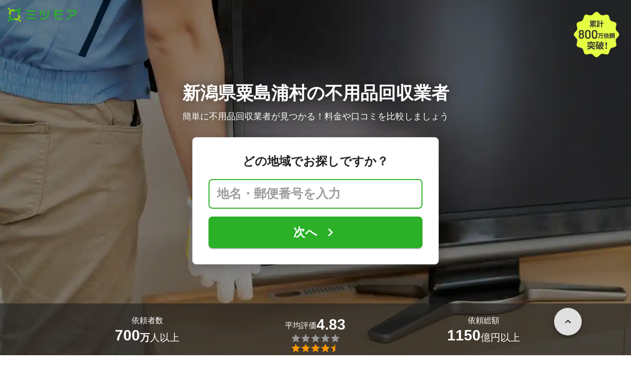

--- FILE ---
content_type: text/html; charset=utf-8
request_url: https://meetsmore.com/services/unwanted-item-pick-up/niigata/awashimaura
body_size: 44385
content:
<!DOCTYPE html><html lang="ja"><head><meta charSet="utf-8"/><script>
                 window.sentryOnLoad = function () {
                  Sentry.init({
                    debug: false,
                    sendDefaultPii: true,
                    release: "a0c68176c680de741a6071eaf0a9beb1c95f1ce5",
                    integrations: [
                      Sentry.browserTracingIntegration(),
                    ],
                    tracePropagationTargets: [
                      "localhost",
                      "staging-meetsmore.com",
                      "meetsmore.com"
                    ],
                    tracesSampler: (samplingContext) => {
                      const sampleRates = {
                        assets: {
                          'resource.script': 0.0001,
                          'resource.css': 0.0001,
                          'resource.img': 0.0001,
                        },
                        domains: {
                          'googletagmanager': 0.01,
                        },
                        firstParty: {
                          production: 0.05,
                          staging: 0.0001,
                        },
                        thirdParty: 0.0001,
                      };

                      const operation = samplingContext.attributes?.['sentry.op'] || 'unknown';
                      const description = samplingContext.attributes?.['span.description'] || '';
                      const domain = samplingContext.attributes?.['span.domain'] || '';

                      if (description.includes('googletagmanager') || domain.includes('googletagmanager')) {
                        return sampleRates.domains['googletagmanager'];
                      }

                      const isProductionDomain = domain === 'meetsmore.com';
                      const isStagingDomain = domain.includes('staging-meetsmore.com');
                      const isFirstPartyDomain = isProductionDomain || isStagingDomain;

                      // Sample static assets
                      if (isFirstPartyDomain && sampleRates.assets[operation]) {
                        return sampleRates.assets[operation];
                      }

                      if (isFirstPartyDomain) {
                        if (isStagingDomain) {
                          return sampleRates.firstParty.staging;
                        }
                        return sampleRates.firstParty.production;
                      }

                      // Third-party requests
                      return sampleRates.thirdParty;
                    },
                    ignoreErrors: [
                      '*ct.pintrest.com*' // 3rd party error from ad partners, ignore
                    ],
                  })
                }
                </script><script src="https://js.sentry-cdn.com/b9f87a91c53d22d24cc9cd3c9637ec3d.min.js" crossorigin="anonymous"></script><meta http-equiv="X-UA-Compatible" content="IE=edge"/><meta name="robots" content="noarchive"/><meta name="viewport" content="width=device-width, initial-scale=1, user-scalable=no, minimum-scale=1"/><meta name="theme-color" content="#8fc320"/><meta name="revision-short-sha" content="&#x27;a0c68176c680de741a6071eaf0a9beb1c95f1ce5&#x27;"/><link rel="canonical" href="https://meetsmore.com/services/unwanted-item-pick-up/niigata/awashimaura"/><link rel="icon" href="https://meetsmore.com/images/icon.png"/><link rel="manifest" href="https://meetsmore.com/manifest.json"/><link rel="apple-touch-icon" href="https://meetsmore.com/images/apple-touch-icon57.png" sizes="57x57"/><link rel="apple-touch-icon" href="https://meetsmore.com/images/apple-touch-icon60.png" sizes="60x60"/><link rel="apple-touch-icon" href="https://meetsmore.com/images/apple-touch-icon72.png" sizes="72x72"/><link rel="apple-touch-icon" href="https://meetsmore.com/images/apple-touch-icon76.png" sizes="76x76"/><link rel="apple-touch-icon" href="https://meetsmore.com/images/apple-touch-icon114.png" sizes="114x114"/><link rel="apple-touch-icon" href="https://meetsmore.com/images/apple-touch-icon120.png" sizes="120x120"/><link rel="apple-touch-icon" href="https://meetsmore.com/images/apple-touch-icon144.png" sizes="144x144"/><link rel="apple-touch-icon" href="https://meetsmore.com/images/apple-touch-icon152.png" sizes="152x152"/><link rel="apple-touch-icon" href="https://meetsmore.com/images/apple-touch-icon167.png" sizes="167x167"/><link rel="apple-touch-icon" href="https://meetsmore.com/images/apple-touch-icon180.png" sizes="180x180"/><link rel="apple-touch-startup-image" sizes="1125x2436" href="https://meetsmore.com/images/splash-1125x2436.png" media="(device-width: 375px) and (device-height: 812px) and (-webkit-device-pixel-ratio: 3)"/><link rel="apple-touch-startup-image" sizes="1242x2208" href="https://meetsmore.com/images/splash-1242x2208.png" media="(device-width: 414px) and (device-height: 736px) and (-webkit-device-pixel-ratio: 3)"/><link rel="apple-touch-startup-image" sizes="750x1334" href="https://meetsmore.com/images/splash-750x1334.png" media="(device-width: 375px) and (device-height: 667px) and (-webkit-device-pixel-ratio: 2)"/><link rel="apple-touch-startup-image" sizes="640x1136" href="https://meetsmore.com/images/splash-640x1136.png" media="(device-width: 320px) and (device-height: 568px) and (-webkit-device-pixel-ratio: 2)"/><meta name="apple-mobile-web-app-status-bar-style" content="default"/><meta name="apple-mobile-web-app-title" content="ミツモア"/><meta name="apple-mobile-web-app-capable" content="yes"/><meta http-equiv="x-dns-prefetch-control" content="on"/><meta http-equiv="last-modified" content="2026-01-18 22:16:58"/><link rel="dns-prefetch" href="//www.facebook.com"/><link rel="dns-prefetch" href="//connect.facebook.net"/><link rel="dns-prefetch" href="//www.google.co.jp"/><link rel="dns-prefetch" href="//www.google.com"/><link rel="dns-prefetch" href="//www.googletagmanager.com"/><link rel="dns-prefetch" href="//www.google-analytics.com"/><link rel="dns-prefetch" href="//d.line-scdn.net"/><link rel="preconnect" href="https://images.meetsmore.com"/><link rel="preload" as="font" href="https://images.meetsmore.com/webFont/la-solid-900-s.ttf" crossorigin="anonymous"/><link rel="preload" as="font" href="https://images.meetsmore.com/webFont/la-solid-900-s.woff" crossorigin="anonymous"/><script defer="" src="https://cdn-blocks.karte.io/d84d352274afddf4401c06c351b06bcf/builder.js"></script><style>@keyframes purun{0%,25%{transform:scale(1,1) translate(0,0)}4%{transform:scale(.9,.9) translate(0,3%)}8%{transform:scale(1.1,.8) translate(0,7%)}12%{transform:scale(.9,.9) translate(0,-7%)}18%{transform:scale(1.1,.9) translate(0,3%)}}*{margin:0;padding:0;box-sizing:border-box}body,html{width:100%;height:100%}html{background:#fff;touch-action:manipulation}body{font-family:-apple-system,BlinkMacSystemFont,"Helvetica Neue",HelveticaNeue,"Segoe UI","Yu Gothic M","游ゴシック Medium","Yu Gothic Medium","ヒラギノ角ゴ ProN W3","Hiragino Kaku Gothic ProN",メイリオ,Meiryo,sans-serif}@font-face{font-family:"Yu Gothic M";src:local("Yu Gothic Medium")}@font-face{font-family:"Yu Gothic M";src:local("Yu Gothic Bold");font-weight:700}:-webkit-autofill{box-shadow:0 0 0 1000px #fff inset;-webkit-box-shadow:0 0 0 1000px #fff inset}@supports (-webkit-touch-callout:none){.safari-full-height{height:-webkit-fill-available!important}}#a8sales{display:flex}.zipBoxRoot{background:#fff;max-width:500px;width:100%;margin:20px 0;padding:32px;border:thin solid #e0e0e0;border-radius:8px;z-index:10;box-shadow:0 4px 24px rgba(0,0,0,.25)}.zipBoxTitle{text-align:center;font-size:24px;font-weight:700;color:#212121;margin-bottom:20px}.zipBox{width:100%;display:flex;flex-direction:column;align-items:stretch;justify-content:center}.zipInput{flex:1 1 0;height:60px;padding:5px 15px;font-size:25px;max-width:none;min-height:60px;outline:0;border-radius:8px;border-width:2px;border-style:solid;border-color:#2bb028}.zipInput::placeholder{color:#9e9e9e;font-weight:700}.zipButtonWrap{position:relative}.zipButton{color:#fff;background-color:#2bb028;box-shadow:0 3px 1px -2px rgba(0,0,0,.2),0 2px 2px 0 rgba(0,0,0,.14),0 1px 5px 0 rgba(0,0,0,.12);border:0;margin-top:16px;width:100%;border-radius:8px;min-height:60px;font-size:24px;font-weight:700;padding:16px;white-space:nowrap;animation:purun 5s infinite;animation-delay:5s;cursor:pointer;display:flex;justify-content:center;align-items:center}.zipButtonText{white-space:normal;overflow-wrap:break-word;word-wrap:break-word;text-align:left}.zipExtraButton{color:#fff;background-color:#f49a16;margin-top:12px;width:100%;border-radius:8px;min-height:60px;font-size:24px;font-weight:700;padding:16px;display:flex;justify-content:center;align-items:center;cursor:pointer;text-decoration:none}.zipBoxArrowIcon{margin-left:10px;fill:#fff;width:1em;height:1em;font-size:32px;flex-shrink:0;user-select:none;display:inline-block}@media (min-width:0px) and (max-width:768px){.zipBoxRoot{max-width:400px;width:90%;margin:0 auto;padding:24px}.zipBoxTitle{margin-bottom:12px;font-size:20px}.zipInput{min-height:50px;height:50px;padding:3px 8px;font-size:15px}.zipButton{margin-top:12px;font-size:18px;min-height:50px;min-width:90px;padding:4px 12px}.zipBoxArrowIcon{margin-left:0}.zipExtraButton{font-size:18px;min-height:50px;padding:4px 12px}}</style><title>新潟県粟島浦村の不用品回収｜おすすめ業者を費用や口コミで比較 - ミツモア</title><meta name="keywords" content="便利屋,不用品収集,廃品,粗大ゴミ,ゴミ,家具,買取,新潟県粟島浦村"/><link as="image" rel="preload" href="https://images.meetsmore.com/services/5ffebc93d93f86616c149dc1.jpg?auto=format,compress&amp;fit=max&amp;w=1920&amp;q=25&amp;blend-mode=normal&amp;blend-alpha=75&amp;blend-color=000000" imageSrcSet="https://images.meetsmore.com/services/5ffebc93d93f86616c149dc1.jpg?auto=format,compress&amp;fit=max&amp;w=390&amp;q=25&amp;blend-mode=normal&amp;blend-alpha=75&amp;blend-color=000000 390w, https://images.meetsmore.com/services/5ffebc93d93f86616c149dc1.jpg?auto=format,compress&amp;fit=max&amp;w=640&amp;q=25&amp;blend-mode=normal&amp;blend-alpha=75&amp;blend-color=000000 640w, https://images.meetsmore.com/services/5ffebc93d93f86616c149dc1.jpg?auto=format,compress&amp;fit=max&amp;w=750&amp;q=25&amp;blend-mode=normal&amp;blend-alpha=75&amp;blend-color=000000 750w, https://images.meetsmore.com/services/5ffebc93d93f86616c149dc1.jpg?auto=format,compress&amp;fit=max&amp;w=828&amp;q=25&amp;blend-mode=normal&amp;blend-alpha=75&amp;blend-color=000000 828w, https://images.meetsmore.com/services/5ffebc93d93f86616c149dc1.jpg?auto=format,compress&amp;fit=max&amp;w=1080&amp;q=25&amp;blend-mode=normal&amp;blend-alpha=75&amp;blend-color=000000 1080w, https://images.meetsmore.com/services/5ffebc93d93f86616c149dc1.jpg?auto=format,compress&amp;fit=max&amp;w=1920&amp;q=25&amp;blend-mode=normal&amp;blend-alpha=75&amp;blend-color=000000 1920w" imageSizes="100vw"/><style>#firstView{position:relative;height:100vh;overflow:hidden;contain:strict}#firstViewCover{position:absolute;top:0;left:0;width:100%;height:100%;object-fit:cover;background:#9e9e9e;inset:0;box-sizing:border-box;padding:0;border:0;margin:auto;display:block;max-width:100%;min-height:100%;max-height:100%}#firstViewCoverText{position:absolute;margin:auto;top:0;bottom:0;right:15px;left:15px;display:flex;flex-direction:column;justify-content:center;align-items:center}#firstViewDescription,#h1{color:#fff;z-index:10;text-shadow:0 0 20px rgba(0,0,0,.5);margin-bottom:10px}#h1{font-size:36px;font-weight:700;text-align:center}#firstViewDescription{font-size:18px;padding:0 8px}#br{display:none}#serviceValues{display:block}@media (min-width:0px) and (max-width:768px){#firstView{height:100vh}#h1{font-size:26px}#firstViewDescription{font-size:16px}#br,#serviceValues{display:block}}</style><meta name="description" content="新潟県粟島浦村の不用品回収ならミツモア。あなたに合った新潟県粟島浦村の不用品回収業者の料金や口コミを比較して、安くて評判のプロを選びましょう。万が一のときも保証制度で安心です。"/><meta property="og:type" content="article"/><meta property="og:url" content="https://meetsmore.com/services/unwanted-item-pick-up/niigata/awashimaura"/><meta property="og:title" content="新潟県粟島浦村の不用品回収｜おすすめ業者を費用や口コミで比較 - ミツモア"/><meta property="og:image" content="https://images.meetsmore.com/services/5ffebc93d93f86616c149dc1.jpg?&amp;w=1200&amp;h=630&amp;auto=format,compress"/><meta property="og:image:width" content="1200"/><meta property="og:image:height" content="630"/><meta property="og:description" content="新潟県粟島浦村の不用品回収ならミツモア。あなたに合った新潟県粟島浦村の不用品回収業者の料金や口コミを比較して、安くて評判のプロを選びましょう。万が一のときも保証制度で安心です。"/><meta property="fb:app_id" content="1871580089750644"/><meta property="article:publisher" content="https://www.facebook.com/meetsmore/"/><meta name="twitter:site" content="@meetsmore"/><meta name="twitter:url" content="https://meetsmore.com/services/unwanted-item-pick-up/niigata/awashimaura"/><meta name="twitter:card" content="summary_large_image"/><meta name="twitter:title" content="新潟県粟島浦村の不用品回収｜おすすめ業者を費用や口コミで比較 - ミツモア"/><meta name="twitter:description" content="新潟県粟島浦村の不用品回収ならミツモア。あなたに合った新潟県粟島浦村の不用品回収業者の料金や口コミを比較して、安くて評判のプロを選びましょう。万が一のときも保証制度で安心です。"/><meta name="twitter:image" content="https://images.meetsmore.com/services/5ffebc93d93f86616c149dc1.jpg?&amp;w=1200&amp;h=630&amp;auto=format,compress"/><script type="application/ld+json">{"@context":"https://schema.org","@type":"LocalBusiness","name":"新潟県粟島浦村の不用品回収｜おすすめ業者を費用や口コミで比較 - ミツモア","description":"新潟県粟島浦村の不用品回収ならミツモア。あなたに合った新潟県粟島浦村の不用品回収業者の料金や口コミを比較して、安くて評判のプロを選びましょう。万が一のときも保証制度で安心です。","image":{"@type":"ImageObject","url":"https://images.meetsmore.com/services/5ffebc93d93f86616c149dc1.jpg?&w=1200&h=630&auto=format,compress","width":1200,"height":630},"@id":"https://meetsmore.com/services/unwanted-item-pick-up/niigata/awashimaura","address":{"@type":"PostalAddress","addressCountry":"JP","addressRegion":"新潟県","addressLocality":"粟島浦村"},"priceRange":"冷蔵庫 2,000円～","aggregateRating":{"@type":"AggregateRating","ratingValue":4.912087912087915,"reviewCount":91}}</script><link rel="preload" as="image" href="https://images.meetsmore.com/static/badge_800.png?auto=format,compress&amp;fit=max&amp;w=140"/><link rel="preload" as="image" href="https://images.meetsmore.com/static/logo.png?auto=format,compress&amp;fit=max&amp;w=278"/><style>#pageHeader{display:flex;position:relative;padding:16px;z-index:2}#meetsmoreLogo{width:139px;height:28px;position:relative}#pageBadge{position:absolute;top:24px;right:24px;width:92px;height:92px}@media (min-width:0px) and (max-width:768px){#pageBadge{top:8px;right:8px;width:70px;height:70px}}</style><script type="application/ld+json">{"@context":"https://schema.org","@type":"BreadcrumbList","itemListElement":[{"@type":"ListItem","position":1,"name":"ミツモアトップ","item":"https://meetsmore.com/"},{"@type":"ListItem","position":2,"name":"不用品回収","item":"https://meetsmore.com/services/unwanted-item-pick-up"},{"@type":"ListItem","position":3,"name":"新潟県の不用品回収","item":"https://meetsmore.com//services/unwanted-item-pick-up/niigata"},{"@type":"ListItem","position":4,"name":"粟島浦村の不用品回収","item":"https://meetsmore.com/services/unwanted-item-pick-up/niigata/awashimaura"}]}</script><meta name="next-head-count" content="67"/><link rel="preload" href="/mm-lp/_next/static/css/744ed79ff17a2be3.css" as="style"/><link rel="stylesheet" href="/mm-lp/_next/static/css/744ed79ff17a2be3.css" data-n-g=""/><noscript data-n-css=""></noscript><style>@font-face{font-family:"Line Awesome Icons";font-style:normal;font-weight:400;src:local("Line Awesome Icons"),url(https://images.meetsmore.com/webFont/la-solid-900-s.woff)format("woff"),url(https://images.meetsmore.com/webFont/la-solid-900-s.ttf)format("truetype");font-display:block}.starBase{width:100px;height:20px;font-size:1.3rem}.starBase::before{display:block;overflow:hidden;content:""}.reviewRatingBase,.reviewRatingOneStar{display:block;position:relative;white-space:nowrap}.reviewRatingBase::after,.reviewRatingBase::before{display:block;top:0;left:0;font-style:normal;position:absolute;font-family:"Line Awesome Icons"}.reviewRatingBase::before{color:#9e9e9e;content:""}.reviewRatingBase::after{color:#ffa000}.reviewRating-zero::after{content:""}.reviewRating-zeroHalf::after{content:""}.reviewRating-one::after{content:""}.reviewRating-oneHalf::after{content:""}.reviewRating-two::after{content:""}.reviewRating-twoHalf::after{content:""}.reviewRating-three::after{content:""}.reviewRating-threeHalf::after{content:""}.reviewRating-four::after{content:""}.reviewRating-fourHalf::after{content:""}.reviewRating-five::after{content:""}.reviewRatingOneStar::before{display:block;top:0;left:0;font-style:normal;position:absolute;color:#ffa000;font-family:"Line Awesome Icons";content:""}ol,ul{margin:.5em 0 .5em 2em;line-height:1.8}a{text-decoration:none;color:#448aff;cursor:pointer}a:hover{opacity:.9}.innerHtml ul{margin:.75em}.innerHtml li{list-style-type:none;position:relative;padding-left:1em}.entry-content>ul>li:before,.innerHtml li:before{border-radius:50%;width:5px;height:5px;display:block;position:absolute;left:0;top:.6em;content:"";background:#8fc320}.entry-content h1,.entry-content h2,.entry-content h3,.entry-content h4,.entry-content h5,.entry-content h6{font-weight:700;line-height:1.2;color:#000c15}.entry-content h1,.entry-content h2{font-size:26px;margin-bottom:18px}.entry-content h2{border-left:5px solid #8fc320;background:#e5e5e5;padding:12px 8px 12px 12px;font-size:22px}.entry-content h3{font-size:20px;padding-bottom:6px;border-bottom:2px solid #8fc320;margin-bottom:12px}.entry-content h4{font-size:18px;margin-bottom:10px}@media (max-width:599.95px){.entry-content h1{font-size:24px}.entry-content h2{font-size:20px}.entry-content h3{font-size:18px}.entry-content h4,.entry-content p{font-size:16px}}.entry-content p{line-height:1.8;font-size:16px;word-wrap:break-word}.entry-content ol,.entry-content p{margin-bottom:24px}.entry-content ul{margin:8px 0 24px 16px;padding-left:16px}.entry-content span{line-height:1.6}.entry-content>ul>li{margin-bottom:8px;list-style-type:none;position:relative;padding-left:16px}.entry-content blockquote{position:relative;display:block;margin-bottom:40px;padding:24px 48px;border:2px solid #e2e5e8;quotes:"“""";font-size:16px}.entry-content blockquote:before{position:absolute;top:0;left:10px;content:open-quote;font-size:80px;color:#e2e5e8}.entry-content blockquote p:last-of-type{margin-bottom:0}.entry-content div.medium-editor-scroll-x,.table-content{overflow-x:auto}.table-content{margin:20px auto 40px}.entry-content table,table.medium-editor-table{width:100%;max-width:100%;display:block;overflow-x:auto}.entry-content table>tbody,table.medium-editor-table>tbody{width:100%;max-width:700px;display:table;background:#fff;border-collapse:collapse;border:1px solid #e0e0e0}.entry-content table,.markdown dd{margin-bottom:16px}.entry-content table tr:nth-child(even){background:#f3f3f3}table.medium-editor-table tr:nth-child(even){border:1px solid #e0e0e0}table.medium-editor-table td:first-child{background:#f3f3f3;font-weight:700}.entry-content table td,.entry-content table th,table.medium-editor-table td,table.medium-editor-table th{min-width:100px;padding:4px 8px;border-color:#e0e0e0;border-width:0 1px 0 0;border-style:solid}.entry-content table tr:before,table.medium-editor-table tr:before{display:block;float:left;height:48px;content:""}img.medium-image{width:100%}.entry-content .wp-caption,.entry-content embed,.entry-content iframe,.entry-content img,.entry-content object,.entry-content video{max-width:100%}.entry-content img{height:auto}.entry-content .aligncenter,.entry-content img.centered{display:block;margin:0 auto 24px;text-align:center}.wp-caption-text{font-size:14px;font-weight:700;margin:0;text-align:center}.entry-content .su-table1{border:0;border-collapse:separate;text-align:center}.entry-content .su-table1 td,.entry-content .su-table1 th{background:#e0e0e0;border-radius:5px;border:0}.entry-content .su-table1 .row-1 .column-1{background:0 0}.entry-content .su-table1 tr.row-1 td,.entry-content .su-table1 tr.row-1 th{font-weight:700;background:#b2d8f6}.entry-content .su-table1 td.column-1{font-weight:700;background:#1180cc;color:#fff}.box1{padding:.5em 1em;margin:2em 0;border:solid 3px #eee}.box1 p{margin:0;padding:0}.green{color:#9dc138;font-weight:700}.highlight{background:linear-gradient(transparent 0,#e4ebc7 0)}.markdown h1{text-align:center}.markdown h2{border-bottom:2px solid #8fc320;margin:32px 0 16px}.markdown h3{margin:32px 16px 16px}.markdown p{margin:16px}.markdown ol li,.markdown ul li{margin:8px}.markdown dl{padding-left:32px}.highlight,.markdown dt{font-weight:700}.markdown footer{margin-top:64px;text-align:right}.markdown table.medium-editor-table{margin:20px auto}.markdown table.medium-editor-table td:first-child{background:0 0;font-weight:400}</style></head><body><div id="__next"><div id="firstView" class="safari-full-height"><div id="pageHeader"><a href="https://meetsmore.com" id="meetsmoreLogo" class="relative w-[139px] h-[28px]"><img src="https://images.meetsmore.com/static/logo.png?auto=format,compress&amp;fit=max&amp;w=278" alt="ミツモア" width="139" height="28" decoding="async"/></a><img id="pageBadge" src="https://images.meetsmore.com/static/badge_800.png?auto=format,compress&amp;fit=max&amp;w=140" alt="800万依頼突破！" width="92" height="92" decoding="async"/></div><img id="firstViewCover" src="https://images.meetsmore.com/services/5ffebc93d93f86616c149dc1.jpg?auto=format,compress&amp;fit=max&amp;w=1920&amp;q=25&amp;blend-mode=normal&amp;blend-alpha=75&amp;blend-color=000000" srcSet="https://images.meetsmore.com/services/5ffebc93d93f86616c149dc1.jpg?auto=format,compress&amp;fit=max&amp;w=390&amp;q=25&amp;blend-mode=normal&amp;blend-alpha=75&amp;blend-color=000000 390w, https://images.meetsmore.com/services/5ffebc93d93f86616c149dc1.jpg?auto=format,compress&amp;fit=max&amp;w=640&amp;q=25&amp;blend-mode=normal&amp;blend-alpha=75&amp;blend-color=000000 640w, https://images.meetsmore.com/services/5ffebc93d93f86616c149dc1.jpg?auto=format,compress&amp;fit=max&amp;w=750&amp;q=25&amp;blend-mode=normal&amp;blend-alpha=75&amp;blend-color=000000 750w, https://images.meetsmore.com/services/5ffebc93d93f86616c149dc1.jpg?auto=format,compress&amp;fit=max&amp;w=828&amp;q=25&amp;blend-mode=normal&amp;blend-alpha=75&amp;blend-color=000000 828w, https://images.meetsmore.com/services/5ffebc93d93f86616c149dc1.jpg?auto=format,compress&amp;fit=max&amp;w=1080&amp;q=25&amp;blend-mode=normal&amp;blend-alpha=75&amp;blend-color=000000 1080w, https://images.meetsmore.com/services/5ffebc93d93f86616c149dc1.jpg?auto=format,compress&amp;fit=max&amp;w=1920&amp;q=25&amp;blend-mode=normal&amp;blend-alpha=75&amp;blend-color=000000 1920w" width="1920" alt="簡単に不用品回収業者が見つかる！料金や口コミを比較しましょう" decoding="async" sizes="100vw"/><div id="firstViewCoverText" style="z-index:1"><h1 id="h1">新潟県粟島浦村の不用品回収業者</h1><div id="firstViewDescription">簡単に不用品回収業者が見つかる！料金や口コミを比較しましょう</div><form id="beb5e142-73e1-4dce-bb47-52eec857e1e9" class="conversionForm zipBoxRoot" style="width:100%" action="https://meetsmore.com/start/services/unwanted-item-pick-up" method="get" target="_top"><input type="hidden" name="modal" value="true"/><input type="hidden" name="pos" value="cover"/><input type="hidden" name="source" value="zipbox"/><input type="hidden" name="serviceId" value="591954419a828369f3dd29e9"/><div id="fvMicrocopy" class="zipBoxTitle">どの地域でお探しですか？</div><div class="zipBox"><input name="zip" class="zipInput" placeholder="地名・郵便番号を入力"/><div id="zipButton" class="zipButtonWrap"><button type="submit" class="zipButton"><div class="zipButtonText">次へ</div><svg focusable="false" viewBox="0 0 24 24" aria-hidden="true" class="zipBoxArrowIcon"><path d="M8.59 16.59L13.17 12 8.59 7.41 10 6l6 6-6 6-1.41-1.41z"></path></svg></button></div></div></form></div><div class="px-md bg-black/65 absolute bottom-0 left-0 right-0" id="serviceValues" style="z-index:2"><div class=""><div class="mx-auto block max-w-container"><div class="text-white py-lg flex items-center" style="padding-top:1.4em;padding-bottom:1.4em"><div class="flex flex-col items-center gap-xs flex-1"><p class="flex flex-col items-center max-md:text-sm text-md"><span>依頼者数</span></p><p class="flex items-center md:items-end gap-xs text-md md:text-xl"><strong class="text-lg md:text-3xl">700</strong><span class="pt-0 md:pt-[0.3rem]"><span class="font-bold">万</span>人以上</span></p></div><div class="flex flex-col items-center gap-xs flex-1"><p class="flex flex-col items-center max-md:text-sm text-md"><span class="flex flex-wrap items-center gap-xs text-sm md:text-md"><span class="pt-0 md:pt-[0.3rem]">平均評価</span><strong class="text-lg md:text-3xl">4.83</strong></span></p><figure class="relative text-xl" style="font-family:Line Awesome Icons;line-height:1em"><div class="text-[#999]"></div><div class="text-[#f90] absolute inset-0"></div></figure></div><div class="flex flex-col items-center gap-xs flex-1"><p class="flex flex-col items-center text-sm md:text-md"><span>依頼総額</span></p><p class="flex items-center md:items-end gap-xs text-md md:text-xl"><strong class="text-lg md:text-3xl">1150</strong><span class="pt-0 md:pt-[0.3rem]">億円以上</span></p></div></div></div></div></div></div><div class="bg-background-gray px-md"><div class="mx-auto max-w-container block"><section class="py-sm md:py-md flex flex-wrap"><div class="flex flex-col md:flex-row items-center md:items-start flex-1"><figure class="block w-[50px] h-[50px] md:w-[64px] md:h-[64px] &amp;&gt;svg:max-w-full &amp;&gt;svg:max-h-full"><svg xmlns="http://www.w3.org/2000/svg" width="64" height="64" viewBox="0 0 120 120" style="max-width:100%;max-height:100%"><g fill="#91C32F"><path d="M60.42 120.005C27.052 120.005 0 93.14 0 60.002 0 26.864 27.051 0 60.42 0c33.37 0 60.422 26.864 60.422 60.002 0 33.139-27.052 60.003-60.421 60.003zm43.745-20.114c1.501-1.5 1.702-30.496.2-32.795-.7-1.2-3.804-1.6-15.016-1.8l-14.015-.4-4.204-4.9c-5.806-6.899-7.809-6.299-7.809 2.1 0 3.3-.3 3.7-1.902 3.3-1.1-.3-2.803.4-4.004 1.6-1.902 1.9-2.102 3.2-2.102 15.498 0 7.399.4 14.598 1.001 15.998l1.001 2.6h22.824c16.418 0 23.125-.3 24.026-1.2zM45.402 84.193c2.603-2.6 2.903-3.6 2.903-9.298 0-4.5-.5-6.9-1.801-8.4-4.205-5.299-11.413-5.899-16.418-1.5-3.103 2.8-3.303 3.3-3.303 9.6 0 6.299.2 6.799 3.303 9.598 4.605 4.1 11.112 4.1 15.316 0zm3.404-26.896c5.506-2.8 7.908-5.6 7.308-8.7l-.5-2.499h9.71c5.305 0 9.91-.3 10.31-.6.3-.4-1.401-4.6-3.904-9.498l-4.404-8.9h20.421c22.624 0 24.026-.4 18.32-5.599-1.902-1.7-2.403-2-1.302-.7l1.902 2.3H13.97l1.902-2.2c1.101-1.4.6-1.1-1.301.6-3.504 3.1-3.404 5.6.3 5.6 2.403 0 2.403 0 2.403 11.798 0 11.599 0 11.899 2.803 14.398 2.903 2.7 6.106 4.6 10.11 5.9 4.205 1.4 14.315.4 18.62-1.9z" transform="matrix(1 0 0 -1 0 120)"></path><path d="M32.6 81.7c-1.1-.8-2-3.1-2.3-5.8-.6-5.6 2.3-9.9 6.8-9.9s6.9 3.1 6.9 8.9c0 4-.4 5.3-2.2 6.5-2.7 1.9-6.8 2.1-9.2.3zM30.8 55c-1.5-.4-4.3-1.8-6.2-3l-3.5-2.1-.3-11.4-.3-11.5h42.1l3.7 7.5L70 42H47.2L45 36.4c-1.3-3-2.9-6.2-3.7-7-1.9-1.9-12.6-1.9-14.2 0-1.7 2.1.7 3.4 6.8 3.8l5.3.3 2.6 6.3 2.6 6.2h4.2c4.1 0 4.2.1 3.5 2.8-1.3 4.9-13.6 8.5-21.3 6.2z" transform="matrix(1 0 0 -1 0 120)"></path></g></svg></figure><div class="text-sm px-sm md:px-md flex-1"><div class="text-base font-normal md:text-xl md:font-bold">2分で依頼</div><div class="hidden md:contents"><p>選択肢をクリックするだけ！たった2分で気軽に相談できます。</p></div></div></div><div class="flex flex-col md:flex-row items-center md:items-start flex-1"><figure class="block w-[50px] h-[50px] md:w-[64px] md:h-[64px] &amp;&gt;svg:max-w-full &amp;&gt;svg:max-h-full"><svg xmlns="http://www.w3.org/2000/svg" width="64" height="64" viewBox="0 0 120 120" style="max-width:100%;max-height:100%"><g fill="none" fill-rule="evenodd"><path fill="#91C32F" fill-rule="nonzero" d="M59.5 120C26.64 120 0 92.36 0 59.5S26.64 0 59.5 0 120 26.64 120 59.5 92.36 120 59.5 120zm38.3-21.8c.9-.7 1.2-5 1-18.3l-.3-17.4-4.2-.3-4.3-.3v-5.3c0-2.8-.5-5.7-1.2-6.4-.7-.7-3.3-1.2-6-1.2h-4.7l-.3-7.2-.3-7.3h-58v44l7.8.3 7.7.3V83c0 6.6.4 7 8.1 7H50v3.9c0 2.2.5 4.2 1.3 4.4 2.1.9 45.1.7 46.5-.1z" transform="matrix(1 0 0 -1 0 119)"></path><path fill="#91C32F" fill-rule="nonzero" d="M58.7 92.8C61.4 90 61.5 90 74.5 90s13.1 0 15.8 2.8l2.6 2.7H56.1l2.6-2.7zM53 91.5c0-.8.7-1.5 1.6-1.5 1.4 0 1.4.3.4 1.5-.7.8-1.4 1.5-1.6 1.5-.2 0-.4-.7-.4-1.5zm39.8-1c-2.6-2.3-2.8-2.9-2.8-10.9 0-8.3.1-8.5 3-10.6l3-2.1v13c0 7.2-.1 13.1-.2 13.1-.2 0-1.5-1.2-3-2.5zM45.7 83l4.2-4h25.2l4.2 4 4.2 3.9h-42zM39 81.5c0-2 .5-2.5 2.7-2.5h2.6L42 81.5c-1.3 1.4-2.5 2.5-2.7 2.5-.2 0-.3-1.1-.3-2.5zm42.7-1.3c-3.6-3.6-3.7-4.1-3.7-10.8 0-6.8.1-7.1 4-10.9l4-3.9v14.7c0 8.1-.1 14.7-.3 14.7-.2 0-2-1.7-4-3.8zm-46-14c5.4-4.8 10.5-9.3 11.4-10 1.4-1.1 3.2.2 12.8 8.8l11.2 10H26l9.7-8.8zM22 56.5V39.8l3.8 3c2 1.7 6.1 5.5 9 8.5l5.4 5.4-4.9 4.5c-2.6 2.5-6.7 6.2-9 8.3L22 73.2V56.5zm48.5 12.8c-2.2-2-6.2-5.7-8.9-8.2l-4.9-4.5 8.9-8.5 8.9-8.5.3 8.7c.1 4.9.1 12.3 0 16.7l-.3 7.9-4-3.6zM90 66c0-.5.5-1 1.1-1 .5 0 .7.5.4 1-.3.6-.8 1-1.1 1-.2 0-.4-.4-.4-1zM78 54.5c0-.9.9-1.5 2.1-1.5 1.8 0 1.9.2.9 1.5-.7.8-1.6 1.5-2.1 1.5s-.9-.7-.9-1.5zM35 46l-8.5-7.9h44L62 46c-8.5 7.9-8.5 7.9-10.6 5.9-1.1-1-2.4-1.9-2.9-1.9s-1.8.9-2.9 1.9c-2.1 2-2.1 2-10.6-5.9zm43-25c0-.5.5-1 1-1 .6 0 1 .5 1 1 0 .6-.4 1-1 1-.5 0-1-.4-1-1z" transform="matrix(1 0 0 -1 0 119)"></path><text fill="#FFF" font-family="HiraginoSans-W7, Hiragino Sans" font-size="14" font-weight="bold" transform="matrix(1 0 0 -1 0 119) matrix(1 0 0 -1 0 40)"><tspan x="33" y="25">最大５件</tspan></text></g></svg></figure><div class="text-sm px-sm md:px-md flex-1"><div class="text-base font-normal md:text-xl md:font-bold">見積が届く</div><div class="hidden md:contents"><p>最大5人のプロから、あなたのための提案と見積もりが届きます。</p></div></div></div><div class="flex flex-col md:flex-row items-center md:items-start flex-1"><figure class="block w-[50px] h-[50px] md:w-[64px] md:h-[64px] &amp;&gt;svg:max-w-full &amp;&gt;svg:max-h-full"><svg xmlns="http://www.w3.org/2000/svg" width="64" height="64" viewBox="0 0 120 120" style="max-width:100%;max-height:100%"><g fill="#91C32F" fill-rule="evenodd"><path d="M46.36.557c.432.045.591.093.44.143C45.4 1 45 2.2 45 5.9c0 4.2-.3 4.9-3.1 6.5-4.6 2.7-5.9 6.9-5.9 18.8 0 12.4 1.4 15.3 8.7 18.9 4.1 2.1 6.2 2.4 15.3 2.4 9.1 0 11.2-.3 15.4-2.4 7.3-3.6 8.6-6.5 8.6-18.9 0-11.9-1.3-16.1-5.9-18.8-2.8-1.6-3.1-2.3-3.1-6.5 0-3.7-.4-4.9-1.7-5.2-.163-.049-.032-.095.359-.138C100.215 6.744 120 30.562 120 59c0 33.137-26.863 61-60 61S0 92.137 0 59C0 30.555 19.794 6.733 46.36.557zM47.9 96.4c2.8-2.3 3.1-3.1 3.1-8.4 0-7.2-2.5-10.8-8.2-11.7C34.9 75.1 30 79.8 30 88.5c0 3.8.5 5.2 2.9 7.6 4 4 10.5 4.1 15 .3zm39.2-.3c2.4-2.4 2.9-3.8 2.9-7.6 0-8.7-4.9-13.4-12.8-12.2-5.7.9-8.2 4.5-8.2 11.7 0 5.3.3 6.1 3.1 8.4 4.5 3.8 11 3.7 15-.3zM66.9 77.4c3.7-3 4.8-8 3.2-13.5-2.8-9.3-17.4-9.3-20.2 0C47.4 72.4 52.1 80 60 80c2.7 0 4.8-.8 6.9-2.6zm-30.2-5.9C40 69.3 41.6 63 40.1 58c-2-6.9-9.8-9.8-15.9-6-3.6 2.2-5.2 5.4-5.2 10.3.1 9.3 9.8 14.4 17.7 9.2zm60.3-.4c3.2-2.3 4.7-7.9 3.4-12.8-2.6-10.5-17.4-10.6-20.5-.2-3.4 11.4 7.8 19.9 17.1 13zM19.932 46.5c-2.556-.9-5.993-3-7.668-4.6-2.997-3-3.085-3.4-3.085-10.3-.088-6.5 3.526-7.6 3.526-2.6 0 3.8.264 7.6.528 8.5.794 2.3 4.936 4.5 11.283 5.9 3.702.9 5.465 1.8 5.641 2.9.353 2.2-3.966 2.3-10.225.2zm80.49 0c2.556-.9 5.994-3 7.669-4.6 2.996-3 3.085-3.4 3.085-10.3.088-6.5-3.526-7.6-3.526-2.6 0 3.8-.265 7.6-.529 8.5-.793 2.3-4.936 4.5-11.282 5.9-3.703.9-5.465 1.8-5.642 2.9-.352 2.2 3.967 2.3 10.225.2zM23.2 20.4c.4-11-4.2-6.1-4.2 1 0 6.8.2 7.6 1.9 7.6 1.8 0 2-.9 2.3-8.6zm73.825 0c-.4-11 4.2-6.1 4.2 1 0 6.8-.2 7.6-1.9 7.6-1.8 0-2-.9-2.3-8.6z" transform="matrix(1 0 0 -1 0 119)"></path><path fill-rule="nonzero" d="M35.7 93.2c-1-1-1.7-3.5-1.7-5.5 0-6.5 5.7-9.7 10.8-6.1 2.7 1.9 3.1 9.3.6 11.8-2.1 2.2-7.7 2-9.7-.2zm38.9.2c-2.5-2.5-2.1-9.9.6-11.8 5.2-3.7 10.8-.4 10.8 6.2 0 2.5-.7 4.5-1.8 5.5-2.3 2.1-7.6 2.2-9.6.1zM26.8 68.6c-5.1-2.5-4.8-10.9.5-13.4 2.2-1.1 3.2-1.1 5.5 0s2.7 2 3 6.1c.2 2.7-.2 5.4-.8 6.2-1.5 1.8-5.6 2.4-8.2 1.1zm61.7.6C85 68.5 84 66.9 84 62c0-5.5 1.6-7.3 6.2-7.3 5.7 0 8.8 7 5.3 12-1.6 2.3-3.9 3.1-7 2.5zM19 15.6c0-.2.8-1 1.8-1.7 1.5-1.3 1.6-1.2.3.4S19 16.4 19 15.6zm79.9-1.3c-1.3-1.6-1.2-1.7.4-.4 1.6 1.3 2.1 2.1 1.3 2.1-.2 0-1-.8-1.7-1.7zM51 42.7c-1.8-.9-2.6-2.2-2.8-4.5-.3-2.8.5-4.1 5.7-9.5l6.1-6.2 6.1 6.2c5.2 5.4 6 6.7 5.7 9.5-.4 4.6-4.5 6.6-8.8 4.4-2.6-1.3-3.4-1.3-5.8 0-3.3 1.7-3.1 1.7-6.2.1z" transform="matrix(1 0 0 -1 0 119)"></path></g></svg></figure><div class="text-sm px-sm md:px-md flex-1"><div class="text-base font-normal md:text-xl md:font-bold">プロを選ぶ</div><div class="hidden md:contents"><p>チャットをして依頼するプロを決めましょう。</p></div></div></div></section></div></div><div class="hidden md:contents"><div><div class="px-md md:px-lg py-md"><div class="mx-auto block max-w-container"><nav><ol class="text-xs flex flex-wrap m-0 list-none"><li><a href="https://meetsmore.com/">ミツモアトップ</a><span> » </span></li><li><a href="/services/unwanted-item-pick-up">不用品回収</a><span> » </span></li><li><a href="/services/unwanted-item-pick-up/niigata">新潟県の不用品回収</a><span> » </span></li><li>粟島浦村の不用品回収</li></ol></nav></div></div></div></div><nav class="bg-background-white fixed top-0 left-0 right-0 z-[100]" data-testid="navigation-bar" style="transform:translateY(-100%);opacity:0;transition:transform 0.3s ease, opacity 0.3s ease"><style data-emotion="css 18ef4el">.css-18ef4el .nav-item-wrapper input:checked+label{color:#212121;font-weight:bold;}.css-18ef4el .nav-item-wrapper input:checked+label span{border-bottom-color:#2BB028;}.css-18ef4el .nav-item-wrapper:not(:last-child)::before{content:"";position:absolute;right:0;top:20%;height:60%;width:1px;background-color:#eeeeee;z-index:1;}.css-18ef4el .nav-item{color:#9e9e9e;font-size:1rem;}@media (max-width:767.95px){.css-18ef4el .nav-item{font-size:0.875rem;}}</style><div class="px-md md:px-lg"><div class="mx-auto max-w-container flex justify-start css-18ef4el"><div class="flex-1 relative nav-item-wrapper"><input type="radio" name="nav-select" id="nav-09924d44-9b74-47cd-a196-e643e3ceebb1" class="hidden nav-button" value="09924d44-9b74-47cd-a196-e643e3ceebb1"/><label for="nav-09924d44-9b74-47cd-a196-e643e3ceebb1" class="flex flex-col cursor-pointer relative w-full nav-item"><span class="border-b-4 border-inherit px-md md:px-lg py-sm md:py-md whitespace-nowrap text-center">料金相場</span></label></div><div class="flex-1 relative nav-item-wrapper"><input type="radio" name="nav-select" id="nav-f1824e2a-191e-4496-942a-ffa47a3fc321" class="hidden nav-button" value="f1824e2a-191e-4496-942a-ffa47a3fc321"/><label for="nav-f1824e2a-191e-4496-942a-ffa47a3fc321" class="flex flex-col cursor-pointer relative w-full nav-item"><span class="border-b-4 border-inherit px-md md:px-lg py-sm md:py-md whitespace-nowrap text-center">おすすめ業者</span></label></div><div class="flex-1 relative nav-item-wrapper"><input type="radio" name="nav-select" id="nav-480d41b9-0ad4-43b7-ab9d-fae38d2cf8a7" class="hidden nav-button" value="480d41b9-0ad4-43b7-ab9d-fae38d2cf8a7"/><label for="nav-480d41b9-0ad4-43b7-ab9d-fae38d2cf8a7" class="flex flex-col cursor-pointer relative w-full nav-item"><span class="border-b-4 border-inherit px-md md:px-lg py-sm md:py-md whitespace-nowrap text-center">口コミ一覧</span></label></div></div></div></nav><main class="mx-auto my-0 mb-2.5 pt-4 md:my-2.5 md:mb-8 md:pt-0"><section class="px-md md:px-lg"><div class="mx-auto block max-w-container" id="pageInformation-0" data-layout-id="e9367de8-3df9-46f2-bfc1-c463ab73cc2c"><div class="bg-background-white"><style data-emotion="css s4jfro">.css-s4jfro{margin:10px auto 30px;}@media (max-width:767.95px){.css-s4jfro{margin:0 auto 10px;}}</style><div class="flex flex-wrap css-s4jfro"><style data-emotion="css 1fj72s2">.css-1fj72s2{width:100%;}@media (max-width:767.95px){.css-1fj72s2{margin:0 auto;}}</style><div class="css-1fj72s2"><div id="pageInformation-0-0" class="css-0"><style data-emotion="css 1w0pv0n">.css-1w0pv0n{white-space:pre-wrap;padding:0 5px 5px;font-size:1rem;line-height:1.6;overflow:auto;}</style><div class="css-1w0pv0n"><p>ミツモアなら新潟県粟島浦村の不用品回収業者を、料金・口コミなど複数の条件で比較できます。「引越し直前で粗大ゴミの手続きが間に合わない」から「実家の大量の家財を一括処分したい」まで、さまざまな不用品回収に安心対応。</p><p><br></p><p>料金相場は<mark class="highlight">シングルベッド（フレーム+マットレス）で2,000～5,000円、1～2ドア冷蔵庫で2,000～4,000円、3ドア冷蔵庫で3,300～6,000円</mark>。現在地から近くのおすすめ業者を手間なく見つけられます。</p></div></div></div></div></div></div></section><section class="px-md md:px-lg"><div class="mx-auto block max-w-container" id="pageInformation-1" data-layout-id="09924d44-9b74-47cd-a196-e643e3ceebb1"><div class="bg-background-white"><header class="px-0 py-lg"><h2 class="text-balance text-h3 text-foreground font-bold"><span class="border-b-2 border-black px-0 py-xs md:py-sm flex justify-center text-[0.75em] md:text-[1em] text-center">新潟県粟島浦村の不用品回収の料金相場</span></h2></header><style data-emotion="css 1996jmk">.css-1996jmk{position:relative;}.css-1996jmk>label{z-index:10;cursor:pointer;text-align:center;font-size:12px;position:absolute;bottom:0;padding:12px;width:100%;background:linear-gradient(to bottom, rgba(255, 255, 255, 0.7) 0%, rgba(255, 255, 255, 0.95) 90%);}.css-1996jmk>label.grey{background:linear-gradient(to bottom, rgba(245, 245, 245, 0.7) 0%, rgba(245, 245, 245, 0.95) 90%);}.css-1996jmk>label.darkGrey{background:#eeeeee;}.css-1996jmk>label.white{background:#ffffff;}.css-1996jmk>label.shrink{padding:0;}.css-1996jmk>label.right{right:0;width:auto;padding-left:4px;}.css-1996jmk>label.center{margin-top:4px;left:0;}.css-1996jmk>label.fontNormal{font-size:14px;}.css-1996jmk>label.fontMiddle{font-size:16px;}.css-1996jmk>label:after{content:"続きを読む";color:#1A75D2;width:18.75rem;border-radius:20px;display:inline;background:transparent;}.css-1996jmk>input{display:none;}.css-1996jmk>div{overflow:hidden;word-break:break-all;height:100px;}.css-1996jmk>div:before{content:"";position:absolute;top:0;left:0;right:0;bottom:0;background:linear-gradient(to bottom, rgba(255, 255, 255, 0) 0%, rgba(255, 255, 255, 1) 80%);pointer-events:none;}@media (max-width:767.95px){.css-1996jmk>div{height:100px;max-height:initial;}}.css-1996jmk>input:checked~div{min-height:100px;height:auto;}.css-1996jmk>input:checked~div:before{display:none;}@media (max-width:767.95px){.css-1996jmk>input:checked~div{min-height:100px;max-height:initial;}}.css-1996jmk>input:checked~label{display:block;background:inherit;position:relative;}.css-1996jmk>input:checked~label.right{text-align:right;}.css-1996jmk>input:checked~label.center{left:0;}.css-1996jmk>input:checked~label:after{content:"閉じる";color:#1A75D2;background:transparent;}</style><div class="css-1996jmk"><input id="347663a9-12b4-4fa4-a637-3117469f025b" type="checkbox"/><div><style data-emotion="css s4jfro">.css-s4jfro{margin:10px auto 30px;}@media (max-width:767.95px){.css-s4jfro{margin:0 auto 10px;}}</style><div class="flex flex-wrap css-s4jfro"><style data-emotion="css 1fj72s2">.css-1fj72s2{width:100%;}@media (max-width:767.95px){.css-1fj72s2{margin:0 auto;}}</style><div class="css-1fj72s2"><div id="pageInformation-1-0" class="css-0"><style data-emotion="css 1w0pv0n">.css-1w0pv0n{white-space:pre-wrap;padding:0 5px 5px;font-size:1rem;line-height:1.6;overflow:auto;}</style><div class="css-1w0pv0n">新潟県粟島浦村で不用品回収を依頼したときの料金相場を、回収品目別にまとめました。料金には作業箇所の確認、リユース可能な不用品の回収作業が含まれます。階段の上り下りが発生する場合、追加料金がかかる場合が多いです。<div><p><br></p><table class="medium-editor-table"><tbody><tr><td style="background-color: #95D215; color: white;">回収する不用品</td><td style="background-color: #95D215; color: white;"><b>料金相場</b></td></tr><tr><td>シングルベッド（フレーム+マットレス）</td><td>2,000～5,000円</td></tr><tr><td>ダブルベッド（フレーム+マットレス）</td><td>3,000～4,400円</td></tr><tr><td>敷き布団</td><td>1,000～1,000円</td></tr><tr><td>ソファ（1～2人掛け）</td><td>500～2,000円</td></tr><tr><td>ダイニングテーブル</td><td>800～1,500円</td></tr><tr><td>ダイニングチェア</td><td>370～1,000円</td></tr><tr><td>たんす</td><td>500～3,000円</td></tr><tr><td>冷蔵庫（1・2ドア）</td><td>2,000～4,000円</td></tr><tr><td>冷蔵庫（3ドア以上）</td><td>3,300～6,000円</td></tr><tr><td>縦型洗濯機</td><td>2,000～4,000円</td></tr></tbody></table><br></div><p>※直近2年間の新潟県粟島浦村の不用品回収の見積もり料金より算出（2026年1月18日更新）。</p><p>※対応事業者や日程などの条件により料金は変動します。</p><p>※生ごみや缶・ビン・ペットボトルなどの資源ごみ、リユース不能な家具家電などは回収できません。</p></div></div></div></div></div><label for="347663a9-12b4-4fa4-a637-3117469f025b" class="center"></label></div></div></div></section><section class="px-md md:px-lg"><div class="mx-auto block max-w-container" id="pickupProfiles-2" data-layout-id="f1824e2a-191e-4496-942a-ffa47a3fc321"><div class="bg-background-white"><header class="px-0 py-lg"><h2 class="text-balance text-h3 text-foreground font-bold"><span class="border-b-2 border-black px-0 py-xs md:py-sm flex justify-center text-[0.75em] md:text-[1em] text-center">新潟県粟島浦村のおすすめ不用品回収業者</span></h2></header><div class="py-md flex flex-col pickup-profiles-wrapper"><div class="" id="pickupProfilesContainer"><style data-emotion="css i3pbo">.css-i3pbo{margin-bottom:24px;}</style><div class="bg-background-white rounded-sm shadow-md overflow-hidden w-full css-i3pbo" data-profile-id="66c2adf9084fbe817e756c99"><div class="p-md md:p-lg"><style data-emotion="css xdfqu3">.css-xdfqu3{padding-bottom:0;}@media (min-width:768px){.css-xdfqu3{border-bottom:1px dashed #E0E0E0;padding-bottom:16px;}}</style><div class="flex flex-col md:flex-row justify-between gap-0 md:gap-md css-xdfqu3" data-profile-id="66c2adf9084fbe817e756c99"><div class="flex" style="flex:1"><div class=""><a href="/p/ZsKt-QhPvoF-dWyZ/unwanted-item-pick-up" style="color:inherit;text-decoration:none;display:block"><style data-emotion="css z6pi3n">.css-z6pi3n{width:112px;height:112px;margin-right:24px;border-radius:17px;}@media (max-width:767.95px){.css-z6pi3n{width:96px;height:96px;margin-right:16px;}}</style><style data-emotion="css 1ftkux2">.css-1ftkux2{border-radius:20%;width:112px;height:112px;margin-right:24px;border-radius:17px;}.css-1ftkux2 .MuiAvatar-img{border-radius:17%;}@media (max-width:767.95px){.css-1ftkux2{width:96px;height:96px;margin-right:16px;}}</style><style data-emotion="css 7ps6p1">.css-7ps6p1{position:relative;display:-webkit-box;display:-webkit-flex;display:-ms-flexbox;display:flex;-webkit-align-items:center;-webkit-box-align:center;-ms-flex-align:center;align-items:center;-webkit-box-pack:center;-ms-flex-pack:center;-webkit-justify-content:center;justify-content:center;-webkit-flex-shrink:0;-ms-flex-negative:0;flex-shrink:0;width:40px;height:40px;font-family:"Roboto","Helvetica","Arial",sans-serif;font-size:1.25rem;line-height:1;border-radius:50%;overflow:hidden;-webkit-user-select:none;-moz-user-select:none;-ms-user-select:none;user-select:none;border-radius:20%;width:112px;height:112px;margin-right:24px;border-radius:17px;}.css-7ps6p1 .MuiAvatar-img{border-radius:17%;}@media (max-width:767.95px){.css-7ps6p1{width:96px;height:96px;margin-right:16px;}}</style><div class="MuiAvatar-root MuiAvatar-circular css-7ps6p1"><style data-emotion="css 1hy9t21">.css-1hy9t21{width:100%;height:100%;text-align:center;object-fit:cover;color:transparent;text-indent:10000px;}</style><img alt="マルタ急送" src="https://images.meetsmore.com/users/6879f3e58a6b5bef130181e5.jpg?&amp;w=120&amp;h=120&amp;fit=crop&amp;auto=format,compress" width="112" height="112" loading="lazy" class="MuiAvatar-img css-1hy9t21"/></div></a></div><div class="flex flex-col gap-xs" style="flex:1"><h3 class="text-balance text-lg text-foreground font-bold"><span class="flex flex-col items-start gap-xs"><span class="flex items-start gap-sm"><a href="/p/ZsKt-QhPvoF-dWyZ/unwanted-item-pick-up" style="color:inherit;text-decoration:none;display:inline-flex;align-items:flex-start;column-gap:2px"><style data-emotion="css 1iiro1j">.css-1iiro1j{display:-webkit-box;-webkit-line-clamp:2;line-clamp:2px;}@media (max-width:767.95px){.css-1iiro1j{-webkit-line-clamp:3;line-clamp:3px;}}</style><span class="text-foreground flex flex-col underline underline-offset-4 font-bold overflow-hidden whitespace-normal text-ellipsis css-1iiro1j">マルタ急送</span></a></span></span></h3><div class="py-xs" style="display:flex;flex-direction:column;align-items:flex-start;min-width:130px"><div class="border-b py-xs flex items-center justify-between gap-md" style="border-bottom-style:dashed;width:100%"><style data-emotion="css 1ri8t2p">.css-1ri8t2p{font-size:14px;}@media (max-width:767.95px){.css-1ri8t2p{font-size:10px;}}</style><p class="text-pretty text-foreground-secondary leading-normal price-menu-label css-1ri8t2p">軽トラック約1台分程度</p><p class="text-foreground flex items-end gap-xs"><span class="text-xl md:text-3xl font-bold" data-price-display="true" data-profile-id="66c2adf9084fbe817e756c99">13,200</span><span class="text-xs md:text-md">円</span></p></div><div class="contents md:hidden"><figure class="py-xs flex items-center justify-between gap-md" style="width:100%"><div class="flex flex-row items-center gap-xs"><figure class="relative text-lg" style="font-family:Line Awesome Icons;line-height:1em"><div class="text-[#999]"></div><div class="text-[#f90] absolute inset-0"></div></figure><p class="text-pretty text-lg text-foreground leading-normal font-bold">5.0</p></div><a href="/p/ZsKt-QhPvoF-dWyZ/unwanted-item-pick-up#review" class="underline block"><p class="text-pretty text-sm text-info leading-normal">(<!-- -->6<!-- -->件)</p></a></figure></div></div><div class="hidden md:contents"><style data-emotion="css 4fvgxh">.css-4fvgxh{scrollbar-width:none;-ms-overflow-style:none;}.css-4fvgxh::-webkit-scrollbar{display:none;}.css-4fvgxh span{white-space:nowrap;-webkit-flex-shrink:0;-ms-flex-negative:0;flex-shrink:0;}@media (min-width:768px){.css-4fvgxh{border-top:none;border-bottom:none;overflow:hidden;}.css-4fvgxh>div{-webkit-box-flex-wrap:wrap;-webkit-flex-wrap:wrap;-ms-flex-wrap:wrap;flex-wrap:wrap;}}@media (max-width:767.95px){.css-4fvgxh{border-top:1px dashed #E0E0E0;border-bottom:1px dashed #E0E0E0;overflow:auto;}.css-4fvgxh>div{-webkit-box-flex-wrap:nowrap;-webkit-flex-wrap:nowrap;-ms-flex-wrap:nowrap;flex-wrap:nowrap;white-space:nowrap;}}</style><div class="px-0 py-xs flex flex-nowrap css-4fvgxh"><div class="py-xs flex flex-nowrap gap-x-md gap-y-sm"><span class="text-pretty text-xs text-foreground-secondary leading-normal whitespace-nowrap">#<!-- -->縦型洗濯機の回収</span><span class="text-pretty text-xs text-foreground-secondary leading-normal whitespace-nowrap">#<!-- -->冷蔵庫の回収</span><span class="text-pretty text-xs text-foreground-secondary leading-normal whitespace-nowrap">#<!-- -->休日対応可能</span><span class="text-pretty text-xs text-foreground-secondary leading-normal whitespace-nowrap">#<!-- -->ダブルサイズのベッドフレーム回収</span></div></div></div></div></div><div class="contents md:hidden"><div class="px-0 py-xs flex flex-nowrap css-4fvgxh"><div class="py-xs flex flex-nowrap gap-x-md gap-y-sm"><span class="text-pretty text-xs text-foreground-secondary leading-normal whitespace-nowrap">#<!-- -->縦型洗濯機の回収</span><span class="text-pretty text-xs text-foreground-secondary leading-normal whitespace-nowrap">#<!-- -->冷蔵庫の回収</span><span class="text-pretty text-xs text-foreground-secondary leading-normal whitespace-nowrap">#<!-- -->休日対応可能</span><span class="text-pretty text-xs text-foreground-secondary leading-normal whitespace-nowrap">#<!-- -->ダブルサイズのベッドフレーム回収</span></div></div></div><div class="hidden md:contents"><figure class="flex flex-col items-center justify-start"><p class="text-pretty text-sm text-foreground leading-normal font-bold">総合評価</p><p class="text-pretty text-foreground font-bold text-[2.5rem]">5.0</p><div class="flex flex-col items-center gap-sm"><figure class="relative text-xl" style="font-family:Line Awesome Icons;line-height:1em"><div class="text-[#999]"></div><div class="text-[#f90] absolute inset-0"></div></figure><a href="/p/ZsKt-QhPvoF-dWyZ/unwanted-item-pick-up#review" class="underline block text-sm">口コミ<!-- -->6<!-- -->件</a></div></figure></div></div><style data-emotion="css vfx65v">.css-vfx65v{color:inherit;-webkit-text-decoration:none;text-decoration:none;display:block;}.css-vfx65v:hover{opacity:0.8;}</style><a href="/p/ZsKt-QhPvoF-dWyZ/unwanted-item-pick-up#review" class="css-vfx65v"><div class="py-sm border-b border-dashed border-gray-300"><div class="flex items-center justify-between mb-2"><div class="flex items-center gap-xs"><style data-emotion="css 1k33q06">.css-1k33q06{-webkit-user-select:none;-moz-user-select:none;-ms-user-select:none;user-select:none;width:1em;height:1em;display:inline-block;fill:currentColor;-webkit-flex-shrink:0;-ms-flex-negative:0;flex-shrink:0;-webkit-transition:fill 200ms cubic-bezier(0.4, 0, 0.2, 1) 0ms;transition:fill 200ms cubic-bezier(0.4, 0, 0.2, 1) 0ms;font-size:1.25rem;}</style><svg class="MuiSvgIcon-root MuiSvgIcon-fontSizeSmall css-1k33q06" focusable="false" aria-hidden="true" viewBox="0 0 24 24" data-testid="ChatBubbleOutlineIcon" style="color:#4CAF50"><path d="M20 2H4c-1.1 0-2 .9-2 2v18l4-4h14c1.1 0 2-.9 2-2V4c0-1.1-.9-2-2-2m0 14H6l-2 2V4h16z"></path></svg><p class="text-pretty text-xs text-foreground-secondary leading-normal font-bold">渡邊<!-- --> 様の口コミ</p></div><p class="text-pretty text-xs text-foreground-secondary leading-normal">2025年12月中旬 / 土日</p></div><p class="text-pretty text-xs text-foreground-secondary leading-normal line-clamp-2">今回知人からもらった大きな冷蔵庫を運搬してもらいました。事前に何度かやりとりをさせていただく中で心配事は解消できましたので、安心してお願いできました。当日は手際がよく、あっという間に作業は終了し、さすがプロだなと感心しました。対応も丁寧で印象は良かったです。ありがとうございました。</p></div></a><div class="py-md flex flex-col gap-md"><h3 class="text-balance text-lg text-foreground font-bold">空き状況から選ぶ</h3><div class="overflow-auto"><div class="bg-background-white flex flex-row gap-px w-max md:w-auto mb-xs pl-0.5"><div class="text-attention flex flex-col items-center w-full min-w-[3.625em]"><strong>日</strong></div><div class="text-foreground flex flex-col items-center w-full min-w-[3.625em]"><strong>月</strong></div><div class="text-foreground flex flex-col items-center w-full min-w-[3.625em]"><strong>火</strong></div><div class="text-foreground flex flex-col items-center w-full min-w-[3.625em]"><strong>水</strong></div><div class="text-foreground flex flex-col items-center w-full min-w-[3.625em]"><strong>木</strong></div><div class="text-foreground flex flex-col items-center w-full min-w-[3.625em]"><strong>金</strong></div><div class="text-info flex flex-col items-center w-full min-w-[3.625em]"><strong>土</strong></div><div class="text-attention flex flex-col items-center w-full min-w-[3.625em]"><strong>日</strong></div><div class="text-foreground flex flex-col items-center w-full min-w-[3.625em]"><strong>月</strong></div><div class="text-foreground flex flex-col items-center w-full min-w-[3.625em]"><strong>火</strong></div><div class="text-foreground flex flex-col items-center w-full min-w-[3.625em]"><strong>水</strong></div><div class="text-foreground flex flex-col items-center w-full min-w-[3.625em]"><strong>木</strong></div><div class="text-foreground flex flex-col items-center w-full min-w-[3.625em]"><strong>金</strong></div><div class="text-info flex flex-col items-center w-full min-w-[3.625em]"><strong>土</strong></div></div><div class="p-px flex flex-row gap-px bg-neutral-300 w-max md:w-auto"><div class="flex flex-col w-full min-w-[3.625em]"><a href="https://meetsmore.com/start/services/unwanted-item-pick-up?specialSent=66c2adf9084fbe817e756c99&amp;preSelectedDate=2026-01-18" class="block hover:opacity-70"><div class="bg-background-white py-xs flex flex-col items-center"><p class="text-pretty text-attention leading-normal">1/18</p><p class="text-pretty text-brand leading-normal"><span style="width:1.5em;height:1.5em;display:block"><svg viewBox="0 0 100 100" style="display:block;width:100%"><circle cx="50" cy="50" r="36" stroke="#2b2" stroke-width="12" fill="none"></circle></svg></span></p></div></a></div><div class="flex flex-col w-full min-w-[3.625em]"><a href="https://meetsmore.com/start/services/unwanted-item-pick-up?specialSent=66c2adf9084fbe817e756c99&amp;preSelectedDate=2026-01-19" class="block hover:opacity-70"><div class="bg-background-white py-xs flex flex-col items-center"><p class="text-pretty text-foreground leading-normal">19</p><p class="text-pretty text-brand leading-normal"><span style="width:1.5em;height:1.5em;display:block"><svg viewBox="0 0 100 100" style="display:block;width:100%"><circle cx="50" cy="50" r="36" stroke="#2b2" stroke-width="12" fill="none"></circle></svg></span></p></div></a></div><div class="flex flex-col w-full min-w-[3.625em]"><a href="https://meetsmore.com/start/services/unwanted-item-pick-up?specialSent=66c2adf9084fbe817e756c99&amp;preSelectedDate=2026-01-20" class="block hover:opacity-70"><div class="bg-background-white py-xs flex flex-col items-center"><p class="text-pretty text-foreground leading-normal">20</p><p class="text-pretty text-brand leading-normal"><span style="width:1.5em;height:1.5em;display:block"><svg viewBox="0 0 100 100" style="display:block;width:100%"><circle cx="50" cy="50" r="36" stroke="#2b2" stroke-width="12" fill="none"></circle></svg></span></p></div></a></div><div class="flex flex-col w-full min-w-[3.625em]"><a href="https://meetsmore.com/start/services/unwanted-item-pick-up?specialSent=66c2adf9084fbe817e756c99&amp;preSelectedDate=2026-01-21" class="block hover:opacity-70"><div class="bg-background-white py-xs flex flex-col items-center"><p class="text-pretty text-foreground leading-normal">21</p><p class="text-pretty text-brand leading-normal"><span style="width:1.5em;height:1.5em;display:block"><svg viewBox="0 0 100 100" style="display:block;width:100%"><circle cx="50" cy="50" r="36" stroke="#2b2" stroke-width="12" fill="none"></circle></svg></span></p></div></a></div><div class="flex flex-col w-full min-w-[3.625em]"><a href="https://meetsmore.com/start/services/unwanted-item-pick-up?specialSent=66c2adf9084fbe817e756c99&amp;preSelectedDate=2026-01-22" class="block hover:opacity-70"><div class="bg-background-white py-xs flex flex-col items-center"><p class="text-pretty text-foreground leading-normal">22</p><p class="text-pretty text-brand leading-normal"><span style="width:1.5em;height:1.5em;display:block"><svg viewBox="0 0 100 100" style="display:block;width:100%"><circle cx="50" cy="50" r="36" stroke="#2b2" stroke-width="12" fill="none"></circle></svg></span></p></div></a></div><div class="flex flex-col w-full min-w-[3.625em]"><div><div class="bg-background-white py-xs flex flex-col items-center"><p class="text-pretty text-foreground leading-normal">23</p><p class="text-pretty text-foreground leading-normal"><span style="width:1.5em;height:1.5em;display:block"><svg viewBox="0 0 100 100" style="display:block;width:100%"><line x1="20" y1="20" x2="80" y2="80" stroke="#999" stroke-width="12"></line><line x1="80" y1="20" x2="20" y2="80" stroke="#999" stroke-width="12"></line></svg></span></p></div></div></div><div class="flex flex-col w-full min-w-[3.625em]"><a href="https://meetsmore.com/start/services/unwanted-item-pick-up?specialSent=66c2adf9084fbe817e756c99&amp;preSelectedDate=2026-01-24" class="block hover:opacity-70"><div class="bg-background-white py-xs flex flex-col items-center"><p class="text-pretty text-info leading-normal">24</p><p class="text-pretty text-brand leading-normal"><span style="width:1.5em;height:1.5em;display:block"><svg viewBox="0 0 100 100" style="display:block;width:100%"><polygon points="50,15 90,85 10,85" stroke="#2b2" stroke-width="12" fill="none"></polygon></svg></span></p></div></a></div><div class="flex flex-col w-full min-w-[3.625em]"><a href="https://meetsmore.com/start/services/unwanted-item-pick-up?specialSent=66c2adf9084fbe817e756c99&amp;preSelectedDate=2026-01-25" class="block hover:opacity-70"><div class="bg-background-white py-xs flex flex-col items-center"><p class="text-pretty text-attention leading-normal">25</p><p class="text-pretty text-brand leading-normal"><span style="width:1.5em;height:1.5em;display:block"><svg viewBox="0 0 100 100" style="display:block;width:100%"><polygon points="50,15 90,85 10,85" stroke="#2b2" stroke-width="12" fill="none"></polygon></svg></span></p></div></a></div><div class="flex flex-col w-full min-w-[3.625em]"><a href="https://meetsmore.com/start/services/unwanted-item-pick-up?specialSent=66c2adf9084fbe817e756c99&amp;preSelectedDate=2026-01-26" class="block hover:opacity-70"><div class="bg-background-white py-xs flex flex-col items-center"><p class="text-pretty text-foreground leading-normal">26</p><p class="text-pretty text-brand leading-normal"><span style="width:1.5em;height:1.5em;display:block"><svg viewBox="0 0 100 100" style="display:block;width:100%"><polygon points="50,15 90,85 10,85" stroke="#2b2" stroke-width="12" fill="none"></polygon></svg></span></p></div></a></div><div class="flex flex-col w-full min-w-[3.625em]"><a href="https://meetsmore.com/start/services/unwanted-item-pick-up?specialSent=66c2adf9084fbe817e756c99&amp;preSelectedDate=2026-01-27" class="block hover:opacity-70"><div class="bg-background-white py-xs flex flex-col items-center"><p class="text-pretty text-foreground leading-normal">27</p><p class="text-pretty text-brand leading-normal"><span style="width:1.5em;height:1.5em;display:block"><svg viewBox="0 0 100 100" style="display:block;width:100%"><circle cx="50" cy="50" r="36" stroke="#2b2" stroke-width="12" fill="none"></circle></svg></span></p></div></a></div><div class="flex flex-col w-full min-w-[3.625em]"><a href="https://meetsmore.com/start/services/unwanted-item-pick-up?specialSent=66c2adf9084fbe817e756c99&amp;preSelectedDate=2026-01-28" class="block hover:opacity-70"><div class="bg-background-white py-xs flex flex-col items-center"><p class="text-pretty text-foreground leading-normal">28</p><p class="text-pretty text-brand leading-normal"><span style="width:1.5em;height:1.5em;display:block"><svg viewBox="0 0 100 100" style="display:block;width:100%"><circle cx="50" cy="50" r="36" stroke="#2b2" stroke-width="12" fill="none"></circle></svg></span></p></div></a></div><div class="flex flex-col w-full min-w-[3.625em]"><a href="https://meetsmore.com/start/services/unwanted-item-pick-up?specialSent=66c2adf9084fbe817e756c99&amp;preSelectedDate=2026-01-29" class="block hover:opacity-70"><div class="bg-background-white py-xs flex flex-col items-center"><p class="text-pretty text-foreground leading-normal">29</p><p class="text-pretty text-brand leading-normal"><span style="width:1.5em;height:1.5em;display:block"><svg viewBox="0 0 100 100" style="display:block;width:100%"><circle cx="50" cy="50" r="36" stroke="#2b2" stroke-width="12" fill="none"></circle></svg></span></p></div></a></div><div class="flex flex-col w-full min-w-[3.625em]"><a href="https://meetsmore.com/start/services/unwanted-item-pick-up?specialSent=66c2adf9084fbe817e756c99&amp;preSelectedDate=2026-01-30" class="block hover:opacity-70"><div class="bg-background-white py-xs flex flex-col items-center"><p class="text-pretty text-foreground leading-normal">30</p><p class="text-pretty text-brand leading-normal"><span style="width:1.5em;height:1.5em;display:block"><svg viewBox="0 0 100 100" style="display:block;width:100%"><circle cx="50" cy="50" r="36" stroke="#2b2" stroke-width="12" fill="none"></circle></svg></span></p></div></a></div><div class="flex flex-col w-full min-w-[3.625em]"><a href="https://meetsmore.com/start/services/unwanted-item-pick-up?specialSent=66c2adf9084fbe817e756c99&amp;preSelectedDate=2026-01-31" class="block hover:opacity-70"><div class="bg-background-white py-xs flex flex-col items-center"><p class="text-pretty text-info leading-normal">31</p><p class="text-pretty text-brand leading-normal"><span style="width:1.5em;height:1.5em;display:block"><svg viewBox="0 0 100 100" style="display:block;width:100%"><circle cx="50" cy="50" r="36" stroke="#2b2" stroke-width="12" fill="none"></circle></svg></span></p></div></a></div></div></div><p class="text-pretty text-sm text-foreground-secondary leading-normal">※空き状況は参考情報です。予約確定には業者確認が必要です。</p></div><nav class="py-md flex justify-center pb-0"><form id="79ad128f-c1f5-484e-8843-a62e235af763" class="conversionForm" style="width:100%;display:flex;justify-content:center" action="https://meetsmore.com/start/services/unwanted-item-pick-up" method="get" target="_top"><input type="hidden" name="modal" value="true"/><input type="hidden" name="source" value="pickupprofiles"/><input type="hidden" name="sp" value="66c2adf9084fbe817e756c99"/><button class="border-2 rounded-md w-auto font-bold disabled:bg-[#888] disabled:border-[#888] disabled:cursor-not-allowed py-2 md:py-4 px-16 bg-background-white text-brand text-xs md:text-sm border-brand" type="submit"><span class="pickupProfilesButtonLabel">費用を診断する（無料）</span></button></form></nav></div></div><style data-emotion="css i3pbo">.css-i3pbo{margin-bottom:24px;}</style><div class="bg-background-white rounded-sm shadow-md overflow-hidden w-full css-i3pbo" data-profile-id="62e1e0e9b23c33001d500edb"><div class="p-md md:p-lg"><style data-emotion="css xdfqu3">.css-xdfqu3{padding-bottom:0;}@media (min-width:768px){.css-xdfqu3{border-bottom:1px dashed #E0E0E0;padding-bottom:16px;}}</style><div class="flex flex-col md:flex-row justify-between gap-0 md:gap-md css-xdfqu3" data-profile-id="62e1e0e9b23c33001d500edb"><div class="flex" style="flex:1"><div class=""><a href="/p/YuHg6bI8MwAdUA7b/unwanted-item-pick-up" style="color:inherit;text-decoration:none;display:block"><style data-emotion="css z6pi3n">.css-z6pi3n{width:112px;height:112px;margin-right:24px;border-radius:17px;}@media (max-width:767.95px){.css-z6pi3n{width:96px;height:96px;margin-right:16px;}}</style><style data-emotion="css 1ftkux2">.css-1ftkux2{border-radius:20%;width:112px;height:112px;margin-right:24px;border-radius:17px;}.css-1ftkux2 .MuiAvatar-img{border-radius:17%;}@media (max-width:767.95px){.css-1ftkux2{width:96px;height:96px;margin-right:16px;}}</style><style data-emotion="css 7ps6p1">.css-7ps6p1{position:relative;display:-webkit-box;display:-webkit-flex;display:-ms-flexbox;display:flex;-webkit-align-items:center;-webkit-box-align:center;-ms-flex-align:center;align-items:center;-webkit-box-pack:center;-ms-flex-pack:center;-webkit-justify-content:center;justify-content:center;-webkit-flex-shrink:0;-ms-flex-negative:0;flex-shrink:0;width:40px;height:40px;font-family:"Roboto","Helvetica","Arial",sans-serif;font-size:1.25rem;line-height:1;border-radius:50%;overflow:hidden;-webkit-user-select:none;-moz-user-select:none;-ms-user-select:none;user-select:none;border-radius:20%;width:112px;height:112px;margin-right:24px;border-radius:17px;}.css-7ps6p1 .MuiAvatar-img{border-radius:17%;}@media (max-width:767.95px){.css-7ps6p1{width:96px;height:96px;margin-right:16px;}}</style><div class="MuiAvatar-root MuiAvatar-circular css-7ps6p1"><style data-emotion="css 1hy9t21">.css-1hy9t21{width:100%;height:100%;text-align:center;object-fit:cover;color:transparent;text-indent:10000px;}</style><img alt="上杉建設株式会社" src="https://images.meetsmore.com/users/62e21960cd0f88001e98d86c.jpg?&amp;w=120&amp;h=120&amp;fit=crop&amp;auto=format,compress" width="112" height="112" loading="lazy" class="MuiAvatar-img css-1hy9t21"/></div></a></div><div class="flex flex-col gap-xs" style="flex:1"><h3 class="text-balance text-lg text-foreground font-bold"><span class="flex flex-col items-start gap-xs"><span class="flex items-start gap-sm"><a href="/p/YuHg6bI8MwAdUA7b/unwanted-item-pick-up" style="color:inherit;text-decoration:none;display:inline-flex;align-items:flex-start;column-gap:2px"><style data-emotion="css 1iiro1j">.css-1iiro1j{display:-webkit-box;-webkit-line-clamp:2;line-clamp:2px;}@media (max-width:767.95px){.css-1iiro1j{-webkit-line-clamp:3;line-clamp:3px;}}</style><span class="text-foreground flex flex-col underline underline-offset-4 font-bold overflow-hidden whitespace-normal text-ellipsis css-1iiro1j">上杉建設株式会社</span></a></span></span></h3><div class="py-xs" style="display:flex;flex-direction:column;align-items:flex-start;min-width:130px"><div class="border-b py-xs flex items-center justify-between gap-md" style="border-bottom-style:dashed;width:100%"><style data-emotion="css 1ri8t2p">.css-1ri8t2p{font-size:14px;}@media (max-width:767.95px){.css-1ri8t2p{font-size:10px;}}</style><p class="text-pretty text-foreground-secondary leading-normal price-menu-label css-1ri8t2p">軽トラック約1台分程度</p><p class="text-foreground flex items-end gap-xs"><span class="text-xl md:text-3xl font-bold" data-price-display="true" data-profile-id="62e1e0e9b23c33001d500edb">20,000</span><span class="text-xs md:text-md">円</span></p></div><div class="contents md:hidden"><figure class="py-xs flex items-center justify-between gap-md" style="width:100%"><div class="flex flex-row items-center gap-xs"><figure class="relative text-lg" style="font-family:Line Awesome Icons;line-height:1em"><div class="text-[#999]"></div><div class="text-[#f90] absolute inset-0"></div></figure><p class="text-pretty text-lg text-foreground leading-normal font-bold">4.9</p></div><a href="/p/YuHg6bI8MwAdUA7b/unwanted-item-pick-up#review" class="underline block"><p class="text-pretty text-sm text-info leading-normal">(<!-- -->83<!-- -->件)</p></a></figure></div></div><div class="hidden md:contents"><style data-emotion="css 4fvgxh">.css-4fvgxh{scrollbar-width:none;-ms-overflow-style:none;}.css-4fvgxh::-webkit-scrollbar{display:none;}.css-4fvgxh span{white-space:nowrap;-webkit-flex-shrink:0;-ms-flex-negative:0;flex-shrink:0;}@media (min-width:768px){.css-4fvgxh{border-top:none;border-bottom:none;overflow:hidden;}.css-4fvgxh>div{-webkit-box-flex-wrap:wrap;-webkit-flex-wrap:wrap;-ms-flex-wrap:wrap;flex-wrap:wrap;}}@media (max-width:767.95px){.css-4fvgxh{border-top:1px dashed #E0E0E0;border-bottom:1px dashed #E0E0E0;overflow:auto;}.css-4fvgxh>div{-webkit-box-flex-wrap:nowrap;-webkit-flex-wrap:nowrap;-ms-flex-wrap:nowrap;flex-wrap:nowrap;white-space:nowrap;}}</style><div class="px-0 py-xs flex flex-nowrap css-4fvgxh"><div class="py-xs flex flex-nowrap gap-x-md gap-y-sm"><span class="text-pretty text-xs text-foreground-secondary leading-normal whitespace-nowrap">#<!-- -->2tトラック分の不用品回収</span><span class="text-pretty text-xs text-foreground-secondary leading-normal whitespace-nowrap">#<!-- -->縦型洗濯機の回収</span><span class="text-pretty text-xs text-foreground-secondary leading-normal whitespace-nowrap">#<!-- -->冷蔵庫の回収</span><span class="text-pretty text-xs text-foreground-secondary leading-normal whitespace-nowrap">#<!-- -->家具の解体対応</span><span class="text-pretty text-xs text-foreground-secondary leading-normal whitespace-nowrap">#<!-- -->ダブルサイズのベッドフレーム回収</span></div></div></div></div></div><div class="contents md:hidden"><div class="px-0 py-xs flex flex-nowrap css-4fvgxh"><div class="py-xs flex flex-nowrap gap-x-md gap-y-sm"><span class="text-pretty text-xs text-foreground-secondary leading-normal whitespace-nowrap">#<!-- -->2tトラック分の不用品回収</span><span class="text-pretty text-xs text-foreground-secondary leading-normal whitespace-nowrap">#<!-- -->縦型洗濯機の回収</span><span class="text-pretty text-xs text-foreground-secondary leading-normal whitespace-nowrap">#<!-- -->冷蔵庫の回収</span><span class="text-pretty text-xs text-foreground-secondary leading-normal whitespace-nowrap">#<!-- -->家具の解体対応</span><span class="text-pretty text-xs text-foreground-secondary leading-normal whitespace-nowrap">#<!-- -->ダブルサイズのベッドフレーム回収</span></div></div></div><div class="hidden md:contents"><figure class="flex flex-col items-center justify-start"><p class="text-pretty text-sm text-foreground leading-normal font-bold">総合評価</p><p class="text-pretty text-foreground font-bold text-[2.5rem]">4.9</p><div class="flex flex-col items-center gap-sm"><figure class="relative text-xl" style="font-family:Line Awesome Icons;line-height:1em"><div class="text-[#999]"></div><div class="text-[#f90] absolute inset-0"></div></figure><a href="/p/YuHg6bI8MwAdUA7b/unwanted-item-pick-up#review" class="underline block text-sm">口コミ<!-- -->83<!-- -->件</a></div></figure></div></div><style data-emotion="css vfx65v">.css-vfx65v{color:inherit;-webkit-text-decoration:none;text-decoration:none;display:block;}.css-vfx65v:hover{opacity:0.8;}</style><a href="/p/YuHg6bI8MwAdUA7b/unwanted-item-pick-up#review" class="css-vfx65v"><div class="py-sm border-b border-dashed border-gray-300"><div class="flex items-center justify-between mb-2"><div class="flex items-center gap-xs"><style data-emotion="css 1k33q06">.css-1k33q06{-webkit-user-select:none;-moz-user-select:none;-ms-user-select:none;user-select:none;width:1em;height:1em;display:inline-block;fill:currentColor;-webkit-flex-shrink:0;-ms-flex-negative:0;flex-shrink:0;-webkit-transition:fill 200ms cubic-bezier(0.4, 0, 0.2, 1) 0ms;transition:fill 200ms cubic-bezier(0.4, 0, 0.2, 1) 0ms;font-size:1.25rem;}</style><svg class="MuiSvgIcon-root MuiSvgIcon-fontSizeSmall css-1k33q06" focusable="false" aria-hidden="true" viewBox="0 0 24 24" data-testid="ChatBubbleOutlineIcon" style="color:#4CAF50"><path d="M20 2H4c-1.1 0-2 .9-2 2v18l4-4h14c1.1 0 2-.9 2-2V4c0-1.1-.9-2-2-2m0 14H6l-2 2V4h16z"></path></svg><p class="text-pretty text-xs text-foreground-secondary leading-normal font-bold">田川<!-- --> 様の口コミ</p></div><p class="text-pretty text-xs text-foreground-secondary leading-normal">2025年3月中旬 / 平日</p></div><p class="text-pretty text-xs text-foreground-secondary leading-normal line-clamp-2">チャットの連絡、対応全て丁寧で作業もスムーズに行っていただきました。
かなり重い不用品でしたが、全て回収していただき大変助かりました。ありがとうございました。またなにかありましたらお願いしたいです。</p></div></a><div class="py-md flex flex-col gap-md"><h3 class="text-balance text-lg text-foreground font-bold">空き状況から選ぶ</h3><div class="overflow-auto"><div class="bg-background-white flex flex-row gap-px w-max md:w-auto mb-xs pl-0.5"><div class="text-attention flex flex-col items-center w-full min-w-[3.625em]"><strong>日</strong></div><div class="text-foreground flex flex-col items-center w-full min-w-[3.625em]"><strong>月</strong></div><div class="text-foreground flex flex-col items-center w-full min-w-[3.625em]"><strong>火</strong></div><div class="text-foreground flex flex-col items-center w-full min-w-[3.625em]"><strong>水</strong></div><div class="text-foreground flex flex-col items-center w-full min-w-[3.625em]"><strong>木</strong></div><div class="text-foreground flex flex-col items-center w-full min-w-[3.625em]"><strong>金</strong></div><div class="text-info flex flex-col items-center w-full min-w-[3.625em]"><strong>土</strong></div><div class="text-attention flex flex-col items-center w-full min-w-[3.625em]"><strong>日</strong></div><div class="text-foreground flex flex-col items-center w-full min-w-[3.625em]"><strong>月</strong></div><div class="text-foreground flex flex-col items-center w-full min-w-[3.625em]"><strong>火</strong></div><div class="text-foreground flex flex-col items-center w-full min-w-[3.625em]"><strong>水</strong></div><div class="text-foreground flex flex-col items-center w-full min-w-[3.625em]"><strong>木</strong></div><div class="text-foreground flex flex-col items-center w-full min-w-[3.625em]"><strong>金</strong></div><div class="text-info flex flex-col items-center w-full min-w-[3.625em]"><strong>土</strong></div></div><div class="p-px flex flex-row gap-px bg-neutral-300 w-max md:w-auto"><div class="flex flex-col w-full min-w-[3.625em]"><a href="https://meetsmore.com/start/services/unwanted-item-pick-up?specialSent=62e1e0e9b23c33001d500edb&amp;preSelectedDate=2026-01-18" class="block hover:opacity-70"><div class="bg-background-white py-xs flex flex-col items-center"><p class="text-pretty text-attention leading-normal">1/18</p><p class="text-pretty text-brand leading-normal"><span style="width:1.5em;height:1.5em;display:block"><svg viewBox="0 0 100 100" style="display:block;width:100%"><circle cx="50" cy="50" r="36" stroke="#2b2" stroke-width="12" fill="none"></circle></svg></span></p></div></a></div><div class="flex flex-col w-full min-w-[3.625em]"><a href="https://meetsmore.com/start/services/unwanted-item-pick-up?specialSent=62e1e0e9b23c33001d500edb&amp;preSelectedDate=2026-01-19" class="block hover:opacity-70"><div class="bg-background-white py-xs flex flex-col items-center"><p class="text-pretty text-foreground leading-normal">19</p><p class="text-pretty text-brand leading-normal"><span style="width:1.5em;height:1.5em;display:block"><svg viewBox="0 0 100 100" style="display:block;width:100%"><circle cx="50" cy="50" r="36" stroke="#2b2" stroke-width="12" fill="none"></circle></svg></span></p></div></a></div><div class="flex flex-col w-full min-w-[3.625em]"><a href="https://meetsmore.com/start/services/unwanted-item-pick-up?specialSent=62e1e0e9b23c33001d500edb&amp;preSelectedDate=2026-01-20" class="block hover:opacity-70"><div class="bg-background-white py-xs flex flex-col items-center"><p class="text-pretty text-foreground leading-normal">20</p><p class="text-pretty text-brand leading-normal"><span style="width:1.5em;height:1.5em;display:block"><svg viewBox="0 0 100 100" style="display:block;width:100%"><circle cx="50" cy="50" r="36" stroke="#2b2" stroke-width="12" fill="none"></circle></svg></span></p></div></a></div><div class="flex flex-col w-full min-w-[3.625em]"><a href="https://meetsmore.com/start/services/unwanted-item-pick-up?specialSent=62e1e0e9b23c33001d500edb&amp;preSelectedDate=2026-01-21" class="block hover:opacity-70"><div class="bg-background-white py-xs flex flex-col items-center"><p class="text-pretty text-foreground leading-normal">21</p><p class="text-pretty text-brand leading-normal"><span style="width:1.5em;height:1.5em;display:block"><svg viewBox="0 0 100 100" style="display:block;width:100%"><circle cx="50" cy="50" r="36" stroke="#2b2" stroke-width="12" fill="none"></circle></svg></span></p></div></a></div><div class="flex flex-col w-full min-w-[3.625em]"><a href="https://meetsmore.com/start/services/unwanted-item-pick-up?specialSent=62e1e0e9b23c33001d500edb&amp;preSelectedDate=2026-01-22" class="block hover:opacity-70"><div class="bg-background-white py-xs flex flex-col items-center"><p class="text-pretty text-foreground leading-normal">22</p><p class="text-pretty text-brand leading-normal"><span style="width:1.5em;height:1.5em;display:block"><svg viewBox="0 0 100 100" style="display:block;width:100%"><circle cx="50" cy="50" r="36" stroke="#2b2" stroke-width="12" fill="none"></circle></svg></span></p></div></a></div><div class="flex flex-col w-full min-w-[3.625em]"><a href="https://meetsmore.com/start/services/unwanted-item-pick-up?specialSent=62e1e0e9b23c33001d500edb&amp;preSelectedDate=2026-01-23" class="block hover:opacity-70"><div class="bg-background-white py-xs flex flex-col items-center"><p class="text-pretty text-foreground leading-normal">23</p><p class="text-pretty text-brand leading-normal"><span style="width:1.5em;height:1.5em;display:block"><svg viewBox="0 0 100 100" style="display:block;width:100%"><circle cx="50" cy="50" r="36" stroke="#2b2" stroke-width="12" fill="none"></circle></svg></span></p></div></a></div><div class="flex flex-col w-full min-w-[3.625em]"><a href="https://meetsmore.com/start/services/unwanted-item-pick-up?specialSent=62e1e0e9b23c33001d500edb&amp;preSelectedDate=2026-01-24" class="block hover:opacity-70"><div class="bg-background-white py-xs flex flex-col items-center"><p class="text-pretty text-info leading-normal">24</p><p class="text-pretty text-brand leading-normal"><span style="width:1.5em;height:1.5em;display:block"><svg viewBox="0 0 100 100" style="display:block;width:100%"><circle cx="50" cy="50" r="36" stroke="#2b2" stroke-width="12" fill="none"></circle></svg></span></p></div></a></div><div class="flex flex-col w-full min-w-[3.625em]"><a href="https://meetsmore.com/start/services/unwanted-item-pick-up?specialSent=62e1e0e9b23c33001d500edb&amp;preSelectedDate=2026-01-25" class="block hover:opacity-70"><div class="bg-background-white py-xs flex flex-col items-center"><p class="text-pretty text-attention leading-normal">25</p><p class="text-pretty text-brand leading-normal"><span style="width:1.5em;height:1.5em;display:block"><svg viewBox="0 0 100 100" style="display:block;width:100%"><circle cx="50" cy="50" r="36" stroke="#2b2" stroke-width="12" fill="none"></circle></svg></span></p></div></a></div><div class="flex flex-col w-full min-w-[3.625em]"><a href="https://meetsmore.com/start/services/unwanted-item-pick-up?specialSent=62e1e0e9b23c33001d500edb&amp;preSelectedDate=2026-01-26" class="block hover:opacity-70"><div class="bg-background-white py-xs flex flex-col items-center"><p class="text-pretty text-foreground leading-normal">26</p><p class="text-pretty text-brand leading-normal"><span style="width:1.5em;height:1.5em;display:block"><svg viewBox="0 0 100 100" style="display:block;width:100%"><circle cx="50" cy="50" r="36" stroke="#2b2" stroke-width="12" fill="none"></circle></svg></span></p></div></a></div><div class="flex flex-col w-full min-w-[3.625em]"><a href="https://meetsmore.com/start/services/unwanted-item-pick-up?specialSent=62e1e0e9b23c33001d500edb&amp;preSelectedDate=2026-01-27" class="block hover:opacity-70"><div class="bg-background-white py-xs flex flex-col items-center"><p class="text-pretty text-foreground leading-normal">27</p><p class="text-pretty text-brand leading-normal"><span style="width:1.5em;height:1.5em;display:block"><svg viewBox="0 0 100 100" style="display:block;width:100%"><circle cx="50" cy="50" r="36" stroke="#2b2" stroke-width="12" fill="none"></circle></svg></span></p></div></a></div><div class="flex flex-col w-full min-w-[3.625em]"><a href="https://meetsmore.com/start/services/unwanted-item-pick-up?specialSent=62e1e0e9b23c33001d500edb&amp;preSelectedDate=2026-01-28" class="block hover:opacity-70"><div class="bg-background-white py-xs flex flex-col items-center"><p class="text-pretty text-foreground leading-normal">28</p><p class="text-pretty text-brand leading-normal"><span style="width:1.5em;height:1.5em;display:block"><svg viewBox="0 0 100 100" style="display:block;width:100%"><circle cx="50" cy="50" r="36" stroke="#2b2" stroke-width="12" fill="none"></circle></svg></span></p></div></a></div><div class="flex flex-col w-full min-w-[3.625em]"><a href="https://meetsmore.com/start/services/unwanted-item-pick-up?specialSent=62e1e0e9b23c33001d500edb&amp;preSelectedDate=2026-01-29" class="block hover:opacity-70"><div class="bg-background-white py-xs flex flex-col items-center"><p class="text-pretty text-foreground leading-normal">29</p><p class="text-pretty text-brand leading-normal"><span style="width:1.5em;height:1.5em;display:block"><svg viewBox="0 0 100 100" style="display:block;width:100%"><circle cx="50" cy="50" r="36" stroke="#2b2" stroke-width="12" fill="none"></circle></svg></span></p></div></a></div><div class="flex flex-col w-full min-w-[3.625em]"><a href="https://meetsmore.com/start/services/unwanted-item-pick-up?specialSent=62e1e0e9b23c33001d500edb&amp;preSelectedDate=2026-01-30" class="block hover:opacity-70"><div class="bg-background-white py-xs flex flex-col items-center"><p class="text-pretty text-foreground leading-normal">30</p><p class="text-pretty text-brand leading-normal"><span style="width:1.5em;height:1.5em;display:block"><svg viewBox="0 0 100 100" style="display:block;width:100%"><circle cx="50" cy="50" r="36" stroke="#2b2" stroke-width="12" fill="none"></circle></svg></span></p></div></a></div><div class="flex flex-col w-full min-w-[3.625em]"><a href="https://meetsmore.com/start/services/unwanted-item-pick-up?specialSent=62e1e0e9b23c33001d500edb&amp;preSelectedDate=2026-01-31" class="block hover:opacity-70"><div class="bg-background-white py-xs flex flex-col items-center"><p class="text-pretty text-info leading-normal">31</p><p class="text-pretty text-brand leading-normal"><span style="width:1.5em;height:1.5em;display:block"><svg viewBox="0 0 100 100" style="display:block;width:100%"><circle cx="50" cy="50" r="36" stroke="#2b2" stroke-width="12" fill="none"></circle></svg></span></p></div></a></div></div></div><p class="text-pretty text-sm text-foreground-secondary leading-normal">※空き状況は参考情報です。予約確定には業者確認が必要です。</p></div><nav class="py-md flex justify-center pb-0"><form id="d5e797d8-cf99-48f6-b2d2-37cbe2aadd12" class="conversionForm" style="width:100%;display:flex;justify-content:center" action="https://meetsmore.com/start/services/unwanted-item-pick-up" method="get" target="_top"><input type="hidden" name="modal" value="true"/><input type="hidden" name="source" value="pickupprofiles"/><input type="hidden" name="sp" value="62e1e0e9b23c33001d500edb"/><button class="border-2 rounded-md w-auto font-bold disabled:bg-[#888] disabled:border-[#888] disabled:cursor-not-allowed py-2 md:py-4 px-16 bg-background-white text-brand text-xs md:text-sm border-brand" type="submit"><span class="pickupProfilesButtonLabel">費用を診断する（無料）</span></button></form></nav></div></div><style data-emotion="css i3pbo">.css-i3pbo{margin-bottom:24px;}</style><div class="bg-background-white rounded-sm shadow-md overflow-hidden w-full css-i3pbo" data-profile-id="64c3ad7492a02ef381e7d96f"><div class="p-md md:p-lg"><style data-emotion="css xdfqu3">.css-xdfqu3{padding-bottom:0;}@media (min-width:768px){.css-xdfqu3{border-bottom:1px dashed #E0E0E0;padding-bottom:16px;}}</style><div class="flex flex-col md:flex-row justify-between gap-0 md:gap-md css-xdfqu3" data-profile-id="64c3ad7492a02ef381e7d96f"><div class="flex" style="flex:1"><div class=""><a href="/p/ZMOtdJKgLvOB59lv/unwanted-item-pick-up" style="color:inherit;text-decoration:none;display:block"><style data-emotion="css z6pi3n">.css-z6pi3n{width:112px;height:112px;margin-right:24px;border-radius:17px;}@media (max-width:767.95px){.css-z6pi3n{width:96px;height:96px;margin-right:16px;}}</style><style data-emotion="css 1ftkux2">.css-1ftkux2{border-radius:20%;width:112px;height:112px;margin-right:24px;border-radius:17px;}.css-1ftkux2 .MuiAvatar-img{border-radius:17%;}@media (max-width:767.95px){.css-1ftkux2{width:96px;height:96px;margin-right:16px;}}</style><style data-emotion="css 7ps6p1">.css-7ps6p1{position:relative;display:-webkit-box;display:-webkit-flex;display:-ms-flexbox;display:flex;-webkit-align-items:center;-webkit-box-align:center;-ms-flex-align:center;align-items:center;-webkit-box-pack:center;-ms-flex-pack:center;-webkit-justify-content:center;justify-content:center;-webkit-flex-shrink:0;-ms-flex-negative:0;flex-shrink:0;width:40px;height:40px;font-family:"Roboto","Helvetica","Arial",sans-serif;font-size:1.25rem;line-height:1;border-radius:50%;overflow:hidden;-webkit-user-select:none;-moz-user-select:none;-ms-user-select:none;user-select:none;border-radius:20%;width:112px;height:112px;margin-right:24px;border-radius:17px;}.css-7ps6p1 .MuiAvatar-img{border-radius:17%;}@media (max-width:767.95px){.css-7ps6p1{width:96px;height:96px;margin-right:16px;}}</style><div class="MuiAvatar-root MuiAvatar-circular css-7ps6p1"><style data-emotion="css 1hy9t21">.css-1hy9t21{width:100%;height:100%;text-align:center;object-fit:cover;color:transparent;text-indent:10000px;}</style><img alt="PCDELIGHT合同会社" src="https://images.meetsmore.com/users/64c3ae5bb7067925239f802d.jpg?&amp;w=120&amp;h=120&amp;fit=crop&amp;auto=format,compress" width="112" height="112" loading="lazy" class="MuiAvatar-img css-1hy9t21"/></div></a></div><div class="flex flex-col gap-xs" style="flex:1"><h3 class="text-balance text-lg text-foreground font-bold"><span class="flex flex-col items-start gap-xs"><span class="flex items-start gap-sm"><a href="/p/ZMOtdJKgLvOB59lv/unwanted-item-pick-up" style="color:inherit;text-decoration:none;display:inline-flex;align-items:flex-start;column-gap:2px"><style data-emotion="css 1iiro1j">.css-1iiro1j{display:-webkit-box;-webkit-line-clamp:2;line-clamp:2px;}@media (max-width:767.95px){.css-1iiro1j{-webkit-line-clamp:3;line-clamp:3px;}}</style><span class="text-foreground flex flex-col underline underline-offset-4 font-bold overflow-hidden whitespace-normal text-ellipsis css-1iiro1j">PCDELIGHT合同会社</span></a></span></span></h3><div class="py-xs" style="display:flex;flex-direction:column;align-items:flex-start;min-width:130px"><div class="contents md:hidden"><figure class="py-xs flex items-center justify-between gap-md" style="width:100%"><div class="flex flex-row items-center gap-xs"><figure class="relative text-lg" style="font-family:Line Awesome Icons;line-height:1em"><div class="text-[#999]"></div><div class="text-[#f90] absolute inset-0"></div></figure><p class="text-pretty text-lg text-foreground leading-normal font-bold">4.8</p></div><a href="/p/ZMOtdJKgLvOB59lv/unwanted-item-pick-up#review" class="underline block"><p class="text-pretty text-sm text-info leading-normal">(<!-- -->38<!-- -->件)</p></a></figure></div></div></div></div><div class="hidden md:contents"><figure class="flex flex-col items-center justify-start"><p class="text-pretty text-sm text-foreground leading-normal font-bold">総合評価</p><p class="text-pretty text-foreground font-bold text-[2.5rem]">4.8</p><div class="flex flex-col items-center gap-sm"><figure class="relative text-xl" style="font-family:Line Awesome Icons;line-height:1em"><div class="text-[#999]"></div><div class="text-[#f90] absolute inset-0"></div></figure><a href="/p/ZMOtdJKgLvOB59lv/unwanted-item-pick-up#review" class="underline block text-sm">口コミ<!-- -->38<!-- -->件</a></div></figure></div></div><style data-emotion="css vfx65v">.css-vfx65v{color:inherit;-webkit-text-decoration:none;text-decoration:none;display:block;}.css-vfx65v:hover{opacity:0.8;}</style><a href="/p/ZMOtdJKgLvOB59lv/unwanted-item-pick-up#review" class="css-vfx65v"><div class="py-sm border-b border-dashed border-gray-300"><div class="flex items-center justify-between mb-2"><div class="flex items-center gap-xs"><style data-emotion="css 1k33q06">.css-1k33q06{-webkit-user-select:none;-moz-user-select:none;-ms-user-select:none;user-select:none;width:1em;height:1em;display:inline-block;fill:currentColor;-webkit-flex-shrink:0;-ms-flex-negative:0;flex-shrink:0;-webkit-transition:fill 200ms cubic-bezier(0.4, 0, 0.2, 1) 0ms;transition:fill 200ms cubic-bezier(0.4, 0, 0.2, 1) 0ms;font-size:1.25rem;}</style><svg class="MuiSvgIcon-root MuiSvgIcon-fontSizeSmall css-1k33q06" focusable="false" aria-hidden="true" viewBox="0 0 24 24" data-testid="ChatBubbleOutlineIcon" style="color:#4CAF50"><path d="M20 2H4c-1.1 0-2 .9-2 2v18l4-4h14c1.1 0 2-.9 2-2V4c0-1.1-.9-2-2-2m0 14H6l-2 2V4h16z"></path></svg><p class="text-pretty text-xs text-foreground-secondary leading-normal font-bold">加藤<!-- --> 様の口コミ</p></div><p class="text-pretty text-xs text-foreground-secondary leading-normal">2025年11月下旬 / 土日</p></div><p class="text-pretty text-xs text-foreground-secondary leading-normal line-clamp-2">この度はありがとうございました。昨晩取り付けをして動作確認をしました。ソフトウェア等も快適に動作している様です、また何か問題が出ればお願い致します。PSお聞きしますが、自宅に来ての調整等は出来ますか？</p></div></a><div class="py-md flex flex-col gap-md"><h3 class="text-balance text-lg text-foreground font-bold">空き状況から選ぶ</h3><div class="overflow-auto"><div class="bg-background-white flex flex-row gap-px w-max md:w-auto mb-xs pl-0.5"><div class="text-attention flex flex-col items-center w-full min-w-[3.625em]"><strong>日</strong></div><div class="text-foreground flex flex-col items-center w-full min-w-[3.625em]"><strong>月</strong></div><div class="text-foreground flex flex-col items-center w-full min-w-[3.625em]"><strong>火</strong></div><div class="text-foreground flex flex-col items-center w-full min-w-[3.625em]"><strong>水</strong></div><div class="text-foreground flex flex-col items-center w-full min-w-[3.625em]"><strong>木</strong></div><div class="text-foreground flex flex-col items-center w-full min-w-[3.625em]"><strong>金</strong></div><div class="text-info flex flex-col items-center w-full min-w-[3.625em]"><strong>土</strong></div><div class="text-attention flex flex-col items-center w-full min-w-[3.625em]"><strong>日</strong></div><div class="text-foreground flex flex-col items-center w-full min-w-[3.625em]"><strong>月</strong></div><div class="text-foreground flex flex-col items-center w-full min-w-[3.625em]"><strong>火</strong></div><div class="text-foreground flex flex-col items-center w-full min-w-[3.625em]"><strong>水</strong></div><div class="text-foreground flex flex-col items-center w-full min-w-[3.625em]"><strong>木</strong></div><div class="text-foreground flex flex-col items-center w-full min-w-[3.625em]"><strong>金</strong></div><div class="text-info flex flex-col items-center w-full min-w-[3.625em]"><strong>土</strong></div></div><div class="p-px flex flex-row gap-px bg-neutral-300 w-max md:w-auto"><div class="flex flex-col w-full min-w-[3.625em]"><a href="https://meetsmore.com/start/services/unwanted-item-pick-up?specialSent=64c3ad7492a02ef381e7d96f&amp;preSelectedDate=2026-01-18" class="block hover:opacity-70"><div class="bg-background-white py-xs flex flex-col items-center"><p class="text-pretty text-attention leading-normal">1/18</p><p class="text-pretty text-brand leading-normal"><span style="width:1.5em;height:1.5em;display:block"><svg viewBox="0 0 100 100" style="display:block;width:100%"><circle cx="50" cy="50" r="36" stroke="#2b2" stroke-width="12" fill="none"></circle></svg></span></p></div></a></div><div class="flex flex-col w-full min-w-[3.625em]"><a href="https://meetsmore.com/start/services/unwanted-item-pick-up?specialSent=64c3ad7492a02ef381e7d96f&amp;preSelectedDate=2026-01-19" class="block hover:opacity-70"><div class="bg-background-white py-xs flex flex-col items-center"><p class="text-pretty text-foreground leading-normal">19</p><p class="text-pretty text-brand leading-normal"><span style="width:1.5em;height:1.5em;display:block"><svg viewBox="0 0 100 100" style="display:block;width:100%"><circle cx="50" cy="50" r="36" stroke="#2b2" stroke-width="12" fill="none"></circle></svg></span></p></div></a></div><div class="flex flex-col w-full min-w-[3.625em]"><a href="https://meetsmore.com/start/services/unwanted-item-pick-up?specialSent=64c3ad7492a02ef381e7d96f&amp;preSelectedDate=2026-01-20" class="block hover:opacity-70"><div class="bg-background-white py-xs flex flex-col items-center"><p class="text-pretty text-foreground leading-normal">20</p><p class="text-pretty text-brand leading-normal"><span style="width:1.5em;height:1.5em;display:block"><svg viewBox="0 0 100 100" style="display:block;width:100%"><circle cx="50" cy="50" r="36" stroke="#2b2" stroke-width="12" fill="none"></circle></svg></span></p></div></a></div><div class="flex flex-col w-full min-w-[3.625em]"><a href="https://meetsmore.com/start/services/unwanted-item-pick-up?specialSent=64c3ad7492a02ef381e7d96f&amp;preSelectedDate=2026-01-21" class="block hover:opacity-70"><div class="bg-background-white py-xs flex flex-col items-center"><p class="text-pretty text-foreground leading-normal">21</p><p class="text-pretty text-brand leading-normal"><span style="width:1.5em;height:1.5em;display:block"><svg viewBox="0 0 100 100" style="display:block;width:100%"><circle cx="50" cy="50" r="36" stroke="#2b2" stroke-width="12" fill="none"></circle></svg></span></p></div></a></div><div class="flex flex-col w-full min-w-[3.625em]"><a href="https://meetsmore.com/start/services/unwanted-item-pick-up?specialSent=64c3ad7492a02ef381e7d96f&amp;preSelectedDate=2026-01-22" class="block hover:opacity-70"><div class="bg-background-white py-xs flex flex-col items-center"><p class="text-pretty text-foreground leading-normal">22</p><p class="text-pretty text-brand leading-normal"><span style="width:1.5em;height:1.5em;display:block"><svg viewBox="0 0 100 100" style="display:block;width:100%"><circle cx="50" cy="50" r="36" stroke="#2b2" stroke-width="12" fill="none"></circle></svg></span></p></div></a></div><div class="flex flex-col w-full min-w-[3.625em]"><a href="https://meetsmore.com/start/services/unwanted-item-pick-up?specialSent=64c3ad7492a02ef381e7d96f&amp;preSelectedDate=2026-01-23" class="block hover:opacity-70"><div class="bg-background-white py-xs flex flex-col items-center"><p class="text-pretty text-foreground leading-normal">23</p><p class="text-pretty text-brand leading-normal"><span style="width:1.5em;height:1.5em;display:block"><svg viewBox="0 0 100 100" style="display:block;width:100%"><circle cx="50" cy="50" r="36" stroke="#2b2" stroke-width="12" fill="none"></circle></svg></span></p></div></a></div><div class="flex flex-col w-full min-w-[3.625em]"><a href="https://meetsmore.com/start/services/unwanted-item-pick-up?specialSent=64c3ad7492a02ef381e7d96f&amp;preSelectedDate=2026-01-24" class="block hover:opacity-70"><div class="bg-background-white py-xs flex flex-col items-center"><p class="text-pretty text-info leading-normal">24</p><p class="text-pretty text-brand leading-normal"><span style="width:1.5em;height:1.5em;display:block"><svg viewBox="0 0 100 100" style="display:block;width:100%"><circle cx="50" cy="50" r="36" stroke="#2b2" stroke-width="12" fill="none"></circle></svg></span></p></div></a></div><div class="flex flex-col w-full min-w-[3.625em]"><a href="https://meetsmore.com/start/services/unwanted-item-pick-up?specialSent=64c3ad7492a02ef381e7d96f&amp;preSelectedDate=2026-01-25" class="block hover:opacity-70"><div class="bg-background-white py-xs flex flex-col items-center"><p class="text-pretty text-attention leading-normal">25</p><p class="text-pretty text-brand leading-normal"><span style="width:1.5em;height:1.5em;display:block"><svg viewBox="0 0 100 100" style="display:block;width:100%"><circle cx="50" cy="50" r="36" stroke="#2b2" stroke-width="12" fill="none"></circle></svg></span></p></div></a></div><div class="flex flex-col w-full min-w-[3.625em]"><a href="https://meetsmore.com/start/services/unwanted-item-pick-up?specialSent=64c3ad7492a02ef381e7d96f&amp;preSelectedDate=2026-01-26" class="block hover:opacity-70"><div class="bg-background-white py-xs flex flex-col items-center"><p class="text-pretty text-foreground leading-normal">26</p><p class="text-pretty text-brand leading-normal"><span style="width:1.5em;height:1.5em;display:block"><svg viewBox="0 0 100 100" style="display:block;width:100%"><circle cx="50" cy="50" r="36" stroke="#2b2" stroke-width="12" fill="none"></circle></svg></span></p></div></a></div><div class="flex flex-col w-full min-w-[3.625em]"><a href="https://meetsmore.com/start/services/unwanted-item-pick-up?specialSent=64c3ad7492a02ef381e7d96f&amp;preSelectedDate=2026-01-27" class="block hover:opacity-70"><div class="bg-background-white py-xs flex flex-col items-center"><p class="text-pretty text-foreground leading-normal">27</p><p class="text-pretty text-brand leading-normal"><span style="width:1.5em;height:1.5em;display:block"><svg viewBox="0 0 100 100" style="display:block;width:100%"><circle cx="50" cy="50" r="36" stroke="#2b2" stroke-width="12" fill="none"></circle></svg></span></p></div></a></div><div class="flex flex-col w-full min-w-[3.625em]"><a href="https://meetsmore.com/start/services/unwanted-item-pick-up?specialSent=64c3ad7492a02ef381e7d96f&amp;preSelectedDate=2026-01-28" class="block hover:opacity-70"><div class="bg-background-white py-xs flex flex-col items-center"><p class="text-pretty text-foreground leading-normal">28</p><p class="text-pretty text-brand leading-normal"><span style="width:1.5em;height:1.5em;display:block"><svg viewBox="0 0 100 100" style="display:block;width:100%"><circle cx="50" cy="50" r="36" stroke="#2b2" stroke-width="12" fill="none"></circle></svg></span></p></div></a></div><div class="flex flex-col w-full min-w-[3.625em]"><a href="https://meetsmore.com/start/services/unwanted-item-pick-up?specialSent=64c3ad7492a02ef381e7d96f&amp;preSelectedDate=2026-01-29" class="block hover:opacity-70"><div class="bg-background-white py-xs flex flex-col items-center"><p class="text-pretty text-foreground leading-normal">29</p><p class="text-pretty text-brand leading-normal"><span style="width:1.5em;height:1.5em;display:block"><svg viewBox="0 0 100 100" style="display:block;width:100%"><circle cx="50" cy="50" r="36" stroke="#2b2" stroke-width="12" fill="none"></circle></svg></span></p></div></a></div><div class="flex flex-col w-full min-w-[3.625em]"><a href="https://meetsmore.com/start/services/unwanted-item-pick-up?specialSent=64c3ad7492a02ef381e7d96f&amp;preSelectedDate=2026-01-30" class="block hover:opacity-70"><div class="bg-background-white py-xs flex flex-col items-center"><p class="text-pretty text-foreground leading-normal">30</p><p class="text-pretty text-brand leading-normal"><span style="width:1.5em;height:1.5em;display:block"><svg viewBox="0 0 100 100" style="display:block;width:100%"><circle cx="50" cy="50" r="36" stroke="#2b2" stroke-width="12" fill="none"></circle></svg></span></p></div></a></div><div class="flex flex-col w-full min-w-[3.625em]"><a href="https://meetsmore.com/start/services/unwanted-item-pick-up?specialSent=64c3ad7492a02ef381e7d96f&amp;preSelectedDate=2026-01-31" class="block hover:opacity-70"><div class="bg-background-white py-xs flex flex-col items-center"><p class="text-pretty text-info leading-normal">31</p><p class="text-pretty text-brand leading-normal"><span style="width:1.5em;height:1.5em;display:block"><svg viewBox="0 0 100 100" style="display:block;width:100%"><circle cx="50" cy="50" r="36" stroke="#2b2" stroke-width="12" fill="none"></circle></svg></span></p></div></a></div></div></div><p class="text-pretty text-sm text-foreground-secondary leading-normal">※空き状況は参考情報です。予約確定には業者確認が必要です。</p></div><nav class="py-md flex justify-center pb-0"><form id="a71176e5-664d-4230-9f51-538d7fd616a6" class="conversionForm" style="width:100%;display:flex;justify-content:center" action="https://meetsmore.com/start/services/unwanted-item-pick-up" method="get" target="_top"><input type="hidden" name="modal" value="true"/><input type="hidden" name="source" value="pickupprofiles"/><input type="hidden" name="sp" value="64c3ad7492a02ef381e7d96f"/><button class="border-2 rounded-md w-auto font-bold disabled:bg-[#888] disabled:border-[#888] disabled:cursor-not-allowed py-2 md:py-4 px-16 bg-background-white text-brand text-xs md:text-sm border-brand" type="submit"><span class="pickupProfilesButtonLabel">費用を診断する（無料）</span></button></form></nav></div></div><style data-emotion="css i3pbo">.css-i3pbo{margin-bottom:24px;}</style><div class="bg-background-white rounded-sm shadow-md overflow-hidden w-full css-i3pbo" data-profile-id="60ff5cdca3909e001dac608e"><div class="p-md md:p-lg"><style data-emotion="css xdfqu3">.css-xdfqu3{padding-bottom:0;}@media (min-width:768px){.css-xdfqu3{border-bottom:1px dashed #E0E0E0;padding-bottom:16px;}}</style><div class="flex flex-col md:flex-row justify-between gap-0 md:gap-md css-xdfqu3" data-profile-id="60ff5cdca3909e001dac608e"><div class="flex" style="flex:1"><div class=""><a href="/p/YP9c3KOQngAdrGCO/unwanted-item-pick-up" style="color:inherit;text-decoration:none;display:block"><style data-emotion="css z6pi3n">.css-z6pi3n{width:112px;height:112px;margin-right:24px;border-radius:17px;}@media (max-width:767.95px){.css-z6pi3n{width:96px;height:96px;margin-right:16px;}}</style><style data-emotion="css 1ftkux2">.css-1ftkux2{border-radius:20%;width:112px;height:112px;margin-right:24px;border-radius:17px;}.css-1ftkux2 .MuiAvatar-img{border-radius:17%;}@media (max-width:767.95px){.css-1ftkux2{width:96px;height:96px;margin-right:16px;}}</style><style data-emotion="css 7ps6p1">.css-7ps6p1{position:relative;display:-webkit-box;display:-webkit-flex;display:-ms-flexbox;display:flex;-webkit-align-items:center;-webkit-box-align:center;-ms-flex-align:center;align-items:center;-webkit-box-pack:center;-ms-flex-pack:center;-webkit-justify-content:center;justify-content:center;-webkit-flex-shrink:0;-ms-flex-negative:0;flex-shrink:0;width:40px;height:40px;font-family:"Roboto","Helvetica","Arial",sans-serif;font-size:1.25rem;line-height:1;border-radius:50%;overflow:hidden;-webkit-user-select:none;-moz-user-select:none;-ms-user-select:none;user-select:none;border-radius:20%;width:112px;height:112px;margin-right:24px;border-radius:17px;}.css-7ps6p1 .MuiAvatar-img{border-radius:17%;}@media (max-width:767.95px){.css-7ps6p1{width:96px;height:96px;margin-right:16px;}}</style><div class="MuiAvatar-root MuiAvatar-circular css-7ps6p1"><style data-emotion="css 1hy9t21">.css-1hy9t21{width:100%;height:100%;text-align:center;object-fit:cover;color:transparent;text-indent:10000px;}</style><img alt="便利屋　買取販売カフェ高杉商事" src="https://images.meetsmore.com/users/64cac2aff3f32b942b4e5055.jpg?&amp;w=120&amp;h=120&amp;fit=crop&amp;auto=format,compress" width="112" height="112" loading="lazy" class="MuiAvatar-img css-1hy9t21"/></div></a></div><div class="flex flex-col gap-xs" style="flex:1"><h3 class="text-balance text-lg text-foreground font-bold"><span class="flex flex-col items-start gap-xs"><span class="flex items-start gap-sm"><a href="/p/YP9c3KOQngAdrGCO/unwanted-item-pick-up" style="color:inherit;text-decoration:none;display:inline-flex;align-items:flex-start;column-gap:2px"><style data-emotion="css 1iiro1j">.css-1iiro1j{display:-webkit-box;-webkit-line-clamp:2;line-clamp:2px;}@media (max-width:767.95px){.css-1iiro1j{-webkit-line-clamp:3;line-clamp:3px;}}</style><span class="text-foreground flex flex-col underline underline-offset-4 font-bold overflow-hidden whitespace-normal text-ellipsis css-1iiro1j">便利屋　買取販売カフェ高杉商事</span></a></span></span></h3><div class="py-xs" style="display:flex;flex-direction:column;align-items:flex-start;min-width:130px"><div class="contents md:hidden"><figure class="py-xs flex items-center justify-between gap-md" style="width:100%"><div class="flex flex-row items-center gap-xs"><figure class="relative text-lg" style="font-family:Line Awesome Icons;line-height:1em"><div class="text-[#999]"></div><div class="text-[#f90] absolute inset-0"></div></figure><p class="text-pretty text-lg text-foreground leading-normal font-bold">4.8</p></div><a href="/p/YP9c3KOQngAdrGCO/unwanted-item-pick-up#review" class="underline block"><p class="text-pretty text-sm text-info leading-normal">(<!-- -->103<!-- -->件)</p></a></figure></div></div><div class="hidden md:contents"><style data-emotion="css 4fvgxh">.css-4fvgxh{scrollbar-width:none;-ms-overflow-style:none;}.css-4fvgxh::-webkit-scrollbar{display:none;}.css-4fvgxh span{white-space:nowrap;-webkit-flex-shrink:0;-ms-flex-negative:0;flex-shrink:0;}@media (min-width:768px){.css-4fvgxh{border-top:none;border-bottom:none;overflow:hidden;}.css-4fvgxh>div{-webkit-box-flex-wrap:wrap;-webkit-flex-wrap:wrap;-ms-flex-wrap:wrap;flex-wrap:wrap;}}@media (max-width:767.95px){.css-4fvgxh{border-top:1px dashed #E0E0E0;border-bottom:1px dashed #E0E0E0;overflow:auto;}.css-4fvgxh>div{-webkit-box-flex-wrap:nowrap;-webkit-flex-wrap:nowrap;-ms-flex-wrap:nowrap;flex-wrap:nowrap;white-space:nowrap;}}</style><div class="px-0 py-xs flex flex-nowrap css-4fvgxh"><div class="py-xs flex flex-nowrap gap-x-md gap-y-sm"><span class="text-pretty text-xs text-foreground-secondary leading-normal whitespace-nowrap">#<!-- -->2tトラック分の不用品回収</span><span class="text-pretty text-xs text-foreground-secondary leading-normal whitespace-nowrap">#<!-- -->縦型洗濯機の回収</span><span class="text-pretty text-xs text-foreground-secondary leading-normal whitespace-nowrap">#<!-- -->ドラム式洗濯機の回収</span><span class="text-pretty text-xs text-foreground-secondary leading-normal whitespace-nowrap">#<!-- -->冷蔵庫の回収</span><span class="text-pretty text-xs text-foreground-secondary leading-normal whitespace-nowrap">#<!-- -->家具の解体対応</span><span class="text-pretty text-xs text-foreground-secondary leading-normal whitespace-nowrap">#<!-- -->ダブルサイズのベッドフレーム回収</span></div></div></div></div></div><div class="contents md:hidden"><div class="px-0 py-xs flex flex-nowrap css-4fvgxh"><div class="py-xs flex flex-nowrap gap-x-md gap-y-sm"><span class="text-pretty text-xs text-foreground-secondary leading-normal whitespace-nowrap">#<!-- -->2tトラック分の不用品回収</span><span class="text-pretty text-xs text-foreground-secondary leading-normal whitespace-nowrap">#<!-- -->縦型洗濯機の回収</span><span class="text-pretty text-xs text-foreground-secondary leading-normal whitespace-nowrap">#<!-- -->ドラム式洗濯機の回収</span><span class="text-pretty text-xs text-foreground-secondary leading-normal whitespace-nowrap">#<!-- -->冷蔵庫の回収</span><span class="text-pretty text-xs text-foreground-secondary leading-normal whitespace-nowrap">#<!-- -->家具の解体対応</span><span class="text-pretty text-xs text-foreground-secondary leading-normal whitespace-nowrap">#<!-- -->ダブルサイズのベッドフレーム回収</span></div></div></div><div class="hidden md:contents"><figure class="flex flex-col items-center justify-start"><p class="text-pretty text-sm text-foreground leading-normal font-bold">総合評価</p><p class="text-pretty text-foreground font-bold text-[2.5rem]">4.8</p><div class="flex flex-col items-center gap-sm"><figure class="relative text-xl" style="font-family:Line Awesome Icons;line-height:1em"><div class="text-[#999]"></div><div class="text-[#f90] absolute inset-0"></div></figure><a href="/p/YP9c3KOQngAdrGCO/unwanted-item-pick-up#review" class="underline block text-sm">口コミ<!-- -->103<!-- -->件</a></div></figure></div></div><style data-emotion="css vfx65v">.css-vfx65v{color:inherit;-webkit-text-decoration:none;text-decoration:none;display:block;}.css-vfx65v:hover{opacity:0.8;}</style><a href="/p/YP9c3KOQngAdrGCO/unwanted-item-pick-up#review" class="css-vfx65v"><div class="py-sm border-b border-dashed border-gray-300"><div class="flex items-center justify-between mb-2"><div class="flex items-center gap-xs"><style data-emotion="css 1k33q06">.css-1k33q06{-webkit-user-select:none;-moz-user-select:none;-ms-user-select:none;user-select:none;width:1em;height:1em;display:inline-block;fill:currentColor;-webkit-flex-shrink:0;-ms-flex-negative:0;flex-shrink:0;-webkit-transition:fill 200ms cubic-bezier(0.4, 0, 0.2, 1) 0ms;transition:fill 200ms cubic-bezier(0.4, 0, 0.2, 1) 0ms;font-size:1.25rem;}</style><svg class="MuiSvgIcon-root MuiSvgIcon-fontSizeSmall css-1k33q06" focusable="false" aria-hidden="true" viewBox="0 0 24 24" data-testid="ChatBubbleOutlineIcon" style="color:#4CAF50"><path d="M20 2H4c-1.1 0-2 .9-2 2v18l4-4h14c1.1 0 2-.9 2-2V4c0-1.1-.9-2-2-2m0 14H6l-2 2V4h16z"></path></svg><p class="text-pretty text-xs text-foreground-secondary leading-normal font-bold">押田<!-- --> 様の口コミ</p></div><p class="text-pretty text-xs text-foreground-secondary leading-normal">2023年3月中旬 / 土日</p></div><p class="text-pretty text-xs text-foreground-secondary leading-normal line-clamp-2">時間通りで素晴らしく早かったです。気さくな方たちで話しやすく笑いながら世間話しつつ迅速に作業していだたけました。追加分出ても必要以上に金額を追加されたりもせず丁寧でした。頼んでよかったです。</p></div></a><div class="py-md flex flex-col gap-md"><h3 class="text-balance text-lg text-foreground font-bold">空き状況から選ぶ</h3><div class="overflow-auto"><div class="bg-background-white flex flex-row gap-px w-max md:w-auto mb-xs pl-0.5"><div class="text-attention flex flex-col items-center w-full min-w-[3.625em]"><strong>日</strong></div><div class="text-foreground flex flex-col items-center w-full min-w-[3.625em]"><strong>月</strong></div><div class="text-foreground flex flex-col items-center w-full min-w-[3.625em]"><strong>火</strong></div><div class="text-foreground flex flex-col items-center w-full min-w-[3.625em]"><strong>水</strong></div><div class="text-foreground flex flex-col items-center w-full min-w-[3.625em]"><strong>木</strong></div><div class="text-foreground flex flex-col items-center w-full min-w-[3.625em]"><strong>金</strong></div><div class="text-info flex flex-col items-center w-full min-w-[3.625em]"><strong>土</strong></div><div class="text-attention flex flex-col items-center w-full min-w-[3.625em]"><strong>日</strong></div><div class="text-foreground flex flex-col items-center w-full min-w-[3.625em]"><strong>月</strong></div><div class="text-foreground flex flex-col items-center w-full min-w-[3.625em]"><strong>火</strong></div><div class="text-foreground flex flex-col items-center w-full min-w-[3.625em]"><strong>水</strong></div><div class="text-foreground flex flex-col items-center w-full min-w-[3.625em]"><strong>木</strong></div><div class="text-foreground flex flex-col items-center w-full min-w-[3.625em]"><strong>金</strong></div><div class="text-info flex flex-col items-center w-full min-w-[3.625em]"><strong>土</strong></div></div><div class="p-px flex flex-row gap-px bg-neutral-300 w-max md:w-auto"><div class="flex flex-col w-full min-w-[3.625em]"><a href="https://meetsmore.com/start/services/unwanted-item-pick-up?specialSent=60ff5cdca3909e001dac608e&amp;preSelectedDate=2026-01-18" class="block hover:opacity-70"><div class="bg-background-white py-xs flex flex-col items-center"><p class="text-pretty text-attention leading-normal">1/18</p><p class="text-pretty text-brand leading-normal"><span style="width:1.5em;height:1.5em;display:block"><svg viewBox="0 0 100 100" style="display:block;width:100%"><circle cx="50" cy="50" r="36" stroke="#2b2" stroke-width="12" fill="none"></circle></svg></span></p></div></a></div><div class="flex flex-col w-full min-w-[3.625em]"><a href="https://meetsmore.com/start/services/unwanted-item-pick-up?specialSent=60ff5cdca3909e001dac608e&amp;preSelectedDate=2026-01-19" class="block hover:opacity-70"><div class="bg-background-white py-xs flex flex-col items-center"><p class="text-pretty text-foreground leading-normal">19</p><p class="text-pretty text-brand leading-normal"><span style="width:1.5em;height:1.5em;display:block"><svg viewBox="0 0 100 100" style="display:block;width:100%"><circle cx="50" cy="50" r="36" stroke="#2b2" stroke-width="12" fill="none"></circle></svg></span></p></div></a></div><div class="flex flex-col w-full min-w-[3.625em]"><a href="https://meetsmore.com/start/services/unwanted-item-pick-up?specialSent=60ff5cdca3909e001dac608e&amp;preSelectedDate=2026-01-20" class="block hover:opacity-70"><div class="bg-background-white py-xs flex flex-col items-center"><p class="text-pretty text-foreground leading-normal">20</p><p class="text-pretty text-brand leading-normal"><span style="width:1.5em;height:1.5em;display:block"><svg viewBox="0 0 100 100" style="display:block;width:100%"><circle cx="50" cy="50" r="36" stroke="#2b2" stroke-width="12" fill="none"></circle></svg></span></p></div></a></div><div class="flex flex-col w-full min-w-[3.625em]"><a href="https://meetsmore.com/start/services/unwanted-item-pick-up?specialSent=60ff5cdca3909e001dac608e&amp;preSelectedDate=2026-01-21" class="block hover:opacity-70"><div class="bg-background-white py-xs flex flex-col items-center"><p class="text-pretty text-foreground leading-normal">21</p><p class="text-pretty text-brand leading-normal"><span style="width:1.5em;height:1.5em;display:block"><svg viewBox="0 0 100 100" style="display:block;width:100%"><circle cx="50" cy="50" r="36" stroke="#2b2" stroke-width="12" fill="none"></circle></svg></span></p></div></a></div><div class="flex flex-col w-full min-w-[3.625em]"><a href="https://meetsmore.com/start/services/unwanted-item-pick-up?specialSent=60ff5cdca3909e001dac608e&amp;preSelectedDate=2026-01-22" class="block hover:opacity-70"><div class="bg-background-white py-xs flex flex-col items-center"><p class="text-pretty text-foreground leading-normal">22</p><p class="text-pretty text-brand leading-normal"><span style="width:1.5em;height:1.5em;display:block"><svg viewBox="0 0 100 100" style="display:block;width:100%"><circle cx="50" cy="50" r="36" stroke="#2b2" stroke-width="12" fill="none"></circle></svg></span></p></div></a></div><div class="flex flex-col w-full min-w-[3.625em]"><a href="https://meetsmore.com/start/services/unwanted-item-pick-up?specialSent=60ff5cdca3909e001dac608e&amp;preSelectedDate=2026-01-23" class="block hover:opacity-70"><div class="bg-background-white py-xs flex flex-col items-center"><p class="text-pretty text-foreground leading-normal">23</p><p class="text-pretty text-brand leading-normal"><span style="width:1.5em;height:1.5em;display:block"><svg viewBox="0 0 100 100" style="display:block;width:100%"><circle cx="50" cy="50" r="36" stroke="#2b2" stroke-width="12" fill="none"></circle></svg></span></p></div></a></div><div class="flex flex-col w-full min-w-[3.625em]"><a href="https://meetsmore.com/start/services/unwanted-item-pick-up?specialSent=60ff5cdca3909e001dac608e&amp;preSelectedDate=2026-01-24" class="block hover:opacity-70"><div class="bg-background-white py-xs flex flex-col items-center"><p class="text-pretty text-info leading-normal">24</p><p class="text-pretty text-brand leading-normal"><span style="width:1.5em;height:1.5em;display:block"><svg viewBox="0 0 100 100" style="display:block;width:100%"><circle cx="50" cy="50" r="36" stroke="#2b2" stroke-width="12" fill="none"></circle></svg></span></p></div></a></div><div class="flex flex-col w-full min-w-[3.625em]"><a href="https://meetsmore.com/start/services/unwanted-item-pick-up?specialSent=60ff5cdca3909e001dac608e&amp;preSelectedDate=2026-01-25" class="block hover:opacity-70"><div class="bg-background-white py-xs flex flex-col items-center"><p class="text-pretty text-attention leading-normal">25</p><p class="text-pretty text-brand leading-normal"><span style="width:1.5em;height:1.5em;display:block"><svg viewBox="0 0 100 100" style="display:block;width:100%"><circle cx="50" cy="50" r="36" stroke="#2b2" stroke-width="12" fill="none"></circle></svg></span></p></div></a></div><div class="flex flex-col w-full min-w-[3.625em]"><a href="https://meetsmore.com/start/services/unwanted-item-pick-up?specialSent=60ff5cdca3909e001dac608e&amp;preSelectedDate=2026-01-26" class="block hover:opacity-70"><div class="bg-background-white py-xs flex flex-col items-center"><p class="text-pretty text-foreground leading-normal">26</p><p class="text-pretty text-brand leading-normal"><span style="width:1.5em;height:1.5em;display:block"><svg viewBox="0 0 100 100" style="display:block;width:100%"><circle cx="50" cy="50" r="36" stroke="#2b2" stroke-width="12" fill="none"></circle></svg></span></p></div></a></div><div class="flex flex-col w-full min-w-[3.625em]"><a href="https://meetsmore.com/start/services/unwanted-item-pick-up?specialSent=60ff5cdca3909e001dac608e&amp;preSelectedDate=2026-01-27" class="block hover:opacity-70"><div class="bg-background-white py-xs flex flex-col items-center"><p class="text-pretty text-foreground leading-normal">27</p><p class="text-pretty text-brand leading-normal"><span style="width:1.5em;height:1.5em;display:block"><svg viewBox="0 0 100 100" style="display:block;width:100%"><circle cx="50" cy="50" r="36" stroke="#2b2" stroke-width="12" fill="none"></circle></svg></span></p></div></a></div><div class="flex flex-col w-full min-w-[3.625em]"><a href="https://meetsmore.com/start/services/unwanted-item-pick-up?specialSent=60ff5cdca3909e001dac608e&amp;preSelectedDate=2026-01-28" class="block hover:opacity-70"><div class="bg-background-white py-xs flex flex-col items-center"><p class="text-pretty text-foreground leading-normal">28</p><p class="text-pretty text-brand leading-normal"><span style="width:1.5em;height:1.5em;display:block"><svg viewBox="0 0 100 100" style="display:block;width:100%"><circle cx="50" cy="50" r="36" stroke="#2b2" stroke-width="12" fill="none"></circle></svg></span></p></div></a></div><div class="flex flex-col w-full min-w-[3.625em]"><a href="https://meetsmore.com/start/services/unwanted-item-pick-up?specialSent=60ff5cdca3909e001dac608e&amp;preSelectedDate=2026-01-29" class="block hover:opacity-70"><div class="bg-background-white py-xs flex flex-col items-center"><p class="text-pretty text-foreground leading-normal">29</p><p class="text-pretty text-brand leading-normal"><span style="width:1.5em;height:1.5em;display:block"><svg viewBox="0 0 100 100" style="display:block;width:100%"><circle cx="50" cy="50" r="36" stroke="#2b2" stroke-width="12" fill="none"></circle></svg></span></p></div></a></div><div class="flex flex-col w-full min-w-[3.625em]"><a href="https://meetsmore.com/start/services/unwanted-item-pick-up?specialSent=60ff5cdca3909e001dac608e&amp;preSelectedDate=2026-01-30" class="block hover:opacity-70"><div class="bg-background-white py-xs flex flex-col items-center"><p class="text-pretty text-foreground leading-normal">30</p><p class="text-pretty text-brand leading-normal"><span style="width:1.5em;height:1.5em;display:block"><svg viewBox="0 0 100 100" style="display:block;width:100%"><circle cx="50" cy="50" r="36" stroke="#2b2" stroke-width="12" fill="none"></circle></svg></span></p></div></a></div><div class="flex flex-col w-full min-w-[3.625em]"><a href="https://meetsmore.com/start/services/unwanted-item-pick-up?specialSent=60ff5cdca3909e001dac608e&amp;preSelectedDate=2026-01-31" class="block hover:opacity-70"><div class="bg-background-white py-xs flex flex-col items-center"><p class="text-pretty text-info leading-normal">31</p><p class="text-pretty text-brand leading-normal"><span style="width:1.5em;height:1.5em;display:block"><svg viewBox="0 0 100 100" style="display:block;width:100%"><circle cx="50" cy="50" r="36" stroke="#2b2" stroke-width="12" fill="none"></circle></svg></span></p></div></a></div></div></div><p class="text-pretty text-sm text-foreground-secondary leading-normal">※空き状況は参考情報です。予約確定には業者確認が必要です。</p></div><nav class="py-md flex justify-center pb-0"><form id="cadd711e-3a67-4444-9591-b290365745dc" class="conversionForm" style="width:100%;display:flex;justify-content:center" action="https://meetsmore.com/start/services/unwanted-item-pick-up" method="get" target="_top"><input type="hidden" name="modal" value="true"/><input type="hidden" name="source" value="pickupprofiles"/><input type="hidden" name="sp" value="60ff5cdca3909e001dac608e"/><button class="border-2 rounded-md w-auto font-bold disabled:bg-[#888] disabled:border-[#888] disabled:cursor-not-allowed py-2 md:py-4 px-16 bg-background-white text-brand text-xs md:text-sm border-brand" type="submit"><span class="pickupProfilesButtonLabel">費用を診断する（無料）</span></button></form></nav></div></div><style data-emotion="css i3pbo">.css-i3pbo{margin-bottom:24px;}</style><div class="bg-background-white rounded-sm shadow-md overflow-hidden w-full css-i3pbo" data-profile-id="62942f0ce7b6a3001c557ba9"><div class="p-md md:p-lg"><style data-emotion="css xdfqu3">.css-xdfqu3{padding-bottom:0;}@media (min-width:768px){.css-xdfqu3{border-bottom:1px dashed #E0E0E0;padding-bottom:16px;}}</style><div class="flex flex-col md:flex-row justify-between gap-0 md:gap-md css-xdfqu3" data-profile-id="62942f0ce7b6a3001c557ba9"><div class="flex" style="flex:1"><div class=""><a href="/p/YpQvDOe2owAcVXup/unwanted-item-pick-up" style="color:inherit;text-decoration:none;display:block"><style data-emotion="css z6pi3n">.css-z6pi3n{width:112px;height:112px;margin-right:24px;border-radius:17px;}@media (max-width:767.95px){.css-z6pi3n{width:96px;height:96px;margin-right:16px;}}</style><style data-emotion="css 1ftkux2">.css-1ftkux2{border-radius:20%;width:112px;height:112px;margin-right:24px;border-radius:17px;}.css-1ftkux2 .MuiAvatar-img{border-radius:17%;}@media (max-width:767.95px){.css-1ftkux2{width:96px;height:96px;margin-right:16px;}}</style><style data-emotion="css 7ps6p1">.css-7ps6p1{position:relative;display:-webkit-box;display:-webkit-flex;display:-ms-flexbox;display:flex;-webkit-align-items:center;-webkit-box-align:center;-ms-flex-align:center;align-items:center;-webkit-box-pack:center;-ms-flex-pack:center;-webkit-justify-content:center;justify-content:center;-webkit-flex-shrink:0;-ms-flex-negative:0;flex-shrink:0;width:40px;height:40px;font-family:"Roboto","Helvetica","Arial",sans-serif;font-size:1.25rem;line-height:1;border-radius:50%;overflow:hidden;-webkit-user-select:none;-moz-user-select:none;-ms-user-select:none;user-select:none;border-radius:20%;width:112px;height:112px;margin-right:24px;border-radius:17px;}.css-7ps6p1 .MuiAvatar-img{border-radius:17%;}@media (max-width:767.95px){.css-7ps6p1{width:96px;height:96px;margin-right:16px;}}</style><div class="MuiAvatar-root MuiAvatar-circular css-7ps6p1"><style data-emotion="css 1hy9t21">.css-1hy9t21{width:100%;height:100%;text-align:center;object-fit:cover;color:transparent;text-indent:10000px;}</style><img alt="パワフル新潟お助け隊グループ／女性だけの便利屋片付け屋お部屋キレイにしタイガー" src="https://images.meetsmore.com/users/62ddfe17955367001cf0bb3d.jpg?&amp;w=120&amp;h=120&amp;fit=crop&amp;auto=format,compress" width="112" height="112" loading="lazy" class="MuiAvatar-img css-1hy9t21"/></div></a></div><div class="flex flex-col gap-xs" style="flex:1"><h3 class="text-balance text-lg text-foreground font-bold"><span class="flex flex-col items-start gap-xs"><span class="flex items-start gap-sm"><a href="/p/YpQvDOe2owAcVXup/unwanted-item-pick-up" style="color:inherit;text-decoration:none;display:inline-flex;align-items:flex-start;column-gap:2px"><style data-emotion="css 1iiro1j">.css-1iiro1j{display:-webkit-box;-webkit-line-clamp:2;line-clamp:2px;}@media (max-width:767.95px){.css-1iiro1j{-webkit-line-clamp:3;line-clamp:3px;}}</style><span class="text-foreground flex flex-col underline underline-offset-4 font-bold overflow-hidden whitespace-normal text-ellipsis css-1iiro1j">パワフル新潟お助け隊グループ／女性だけの便利屋片付け屋お部屋キレイにしタイガー</span></a></span></span></h3><div class="py-xs" style="display:flex;flex-direction:column;align-items:flex-start;min-width:130px"><div class="contents md:hidden"><div class="py-xs"><p class="text-pretty text-xs text-foreground-secondary leading-normal">このプロへの評価はまだありません。</p></div></div></div><div class="hidden md:contents"><style data-emotion="css 4fvgxh">.css-4fvgxh{scrollbar-width:none;-ms-overflow-style:none;}.css-4fvgxh::-webkit-scrollbar{display:none;}.css-4fvgxh span{white-space:nowrap;-webkit-flex-shrink:0;-ms-flex-negative:0;flex-shrink:0;}@media (min-width:768px){.css-4fvgxh{border-top:none;border-bottom:none;overflow:hidden;}.css-4fvgxh>div{-webkit-box-flex-wrap:wrap;-webkit-flex-wrap:wrap;-ms-flex-wrap:wrap;flex-wrap:wrap;}}@media (max-width:767.95px){.css-4fvgxh{border-top:1px dashed #E0E0E0;border-bottom:1px dashed #E0E0E0;overflow:auto;}.css-4fvgxh>div{-webkit-box-flex-wrap:nowrap;-webkit-flex-wrap:nowrap;-ms-flex-wrap:nowrap;flex-wrap:nowrap;white-space:nowrap;}}</style><div class="px-0 py-xs flex flex-nowrap css-4fvgxh"><div class="py-xs flex flex-nowrap gap-x-md gap-y-sm"><span class="text-pretty text-xs text-foreground-secondary leading-normal whitespace-nowrap">#<!-- -->縦型洗濯機の回収</span><span class="text-pretty text-xs text-foreground-secondary leading-normal whitespace-nowrap">#<!-- -->ドラム式洗濯機の回収</span><span class="text-pretty text-xs text-foreground-secondary leading-normal whitespace-nowrap">#<!-- -->冷蔵庫の回収</span><span class="text-pretty text-xs text-foreground-secondary leading-normal whitespace-nowrap">#<!-- -->吊り下ろし作業を含む不用品回収</span><span class="text-pretty text-xs text-foreground-secondary leading-normal whitespace-nowrap">#<!-- -->家具の解体対応</span><span class="text-pretty text-xs text-foreground-secondary leading-normal whitespace-nowrap">#<!-- -->ダブルサイズのベッドフレーム回収</span></div></div></div></div></div><div class="contents md:hidden"><div class="px-0 py-xs flex flex-nowrap css-4fvgxh"><div class="py-xs flex flex-nowrap gap-x-md gap-y-sm"><span class="text-pretty text-xs text-foreground-secondary leading-normal whitespace-nowrap">#<!-- -->縦型洗濯機の回収</span><span class="text-pretty text-xs text-foreground-secondary leading-normal whitespace-nowrap">#<!-- -->ドラム式洗濯機の回収</span><span class="text-pretty text-xs text-foreground-secondary leading-normal whitespace-nowrap">#<!-- -->冷蔵庫の回収</span><span class="text-pretty text-xs text-foreground-secondary leading-normal whitespace-nowrap">#<!-- -->吊り下ろし作業を含む不用品回収</span><span class="text-pretty text-xs text-foreground-secondary leading-normal whitespace-nowrap">#<!-- -->家具の解体対応</span><span class="text-pretty text-xs text-foreground-secondary leading-normal whitespace-nowrap">#<!-- -->ダブルサイズのベッドフレーム回収</span></div></div></div><div class="hidden md:contents"><figure class="flex flex-col items-center justify-start"><p class="text-pretty text-sm text-foreground leading-normal font-bold">総合評価</p><p class="text-pretty text-sm text-foreground-secondary leading-normal">このプロへの評価はまだありません。</p></figure></div></div><div class="py-md flex flex-col gap-md"><h3 class="text-balance text-lg text-foreground font-bold">空き状況から選ぶ</h3><div class="overflow-auto"><div class="bg-background-white flex flex-row gap-px w-max md:w-auto mb-xs pl-0.5"><div class="text-attention flex flex-col items-center w-full min-w-[3.625em]"><strong>日</strong></div><div class="text-foreground flex flex-col items-center w-full min-w-[3.625em]"><strong>月</strong></div><div class="text-foreground flex flex-col items-center w-full min-w-[3.625em]"><strong>火</strong></div><div class="text-foreground flex flex-col items-center w-full min-w-[3.625em]"><strong>水</strong></div><div class="text-foreground flex flex-col items-center w-full min-w-[3.625em]"><strong>木</strong></div><div class="text-foreground flex flex-col items-center w-full min-w-[3.625em]"><strong>金</strong></div><div class="text-info flex flex-col items-center w-full min-w-[3.625em]"><strong>土</strong></div><div class="text-attention flex flex-col items-center w-full min-w-[3.625em]"><strong>日</strong></div><div class="text-foreground flex flex-col items-center w-full min-w-[3.625em]"><strong>月</strong></div><div class="text-foreground flex flex-col items-center w-full min-w-[3.625em]"><strong>火</strong></div><div class="text-foreground flex flex-col items-center w-full min-w-[3.625em]"><strong>水</strong></div><div class="text-foreground flex flex-col items-center w-full min-w-[3.625em]"><strong>木</strong></div><div class="text-foreground flex flex-col items-center w-full min-w-[3.625em]"><strong>金</strong></div><div class="text-info flex flex-col items-center w-full min-w-[3.625em]"><strong>土</strong></div></div><div class="p-px flex flex-row gap-px bg-neutral-300 w-max md:w-auto"><div class="flex flex-col w-full min-w-[3.625em]"><a href="https://meetsmore.com/start/services/unwanted-item-pick-up?specialSent=62942f0ce7b6a3001c557ba9&amp;preSelectedDate=2026-01-18" class="block hover:opacity-70"><div class="bg-background-white py-xs flex flex-col items-center"><p class="text-pretty text-attention leading-normal">1/18</p><p class="text-pretty text-brand leading-normal"><span style="width:1.5em;height:1.5em;display:block"><svg viewBox="0 0 100 100" style="display:block;width:100%"><circle cx="50" cy="50" r="36" stroke="#2b2" stroke-width="12" fill="none"></circle></svg></span></p></div></a></div><div class="flex flex-col w-full min-w-[3.625em]"><a href="https://meetsmore.com/start/services/unwanted-item-pick-up?specialSent=62942f0ce7b6a3001c557ba9&amp;preSelectedDate=2026-01-19" class="block hover:opacity-70"><div class="bg-background-white py-xs flex flex-col items-center"><p class="text-pretty text-foreground leading-normal">19</p><p class="text-pretty text-brand leading-normal"><span style="width:1.5em;height:1.5em;display:block"><svg viewBox="0 0 100 100" style="display:block;width:100%"><circle cx="50" cy="50" r="36" stroke="#2b2" stroke-width="12" fill="none"></circle></svg></span></p></div></a></div><div class="flex flex-col w-full min-w-[3.625em]"><a href="https://meetsmore.com/start/services/unwanted-item-pick-up?specialSent=62942f0ce7b6a3001c557ba9&amp;preSelectedDate=2026-01-20" class="block hover:opacity-70"><div class="bg-background-white py-xs flex flex-col items-center"><p class="text-pretty text-foreground leading-normal">20</p><p class="text-pretty text-brand leading-normal"><span style="width:1.5em;height:1.5em;display:block"><svg viewBox="0 0 100 100" style="display:block;width:100%"><circle cx="50" cy="50" r="36" stroke="#2b2" stroke-width="12" fill="none"></circle></svg></span></p></div></a></div><div class="flex flex-col w-full min-w-[3.625em]"><a href="https://meetsmore.com/start/services/unwanted-item-pick-up?specialSent=62942f0ce7b6a3001c557ba9&amp;preSelectedDate=2026-01-21" class="block hover:opacity-70"><div class="bg-background-white py-xs flex flex-col items-center"><p class="text-pretty text-foreground leading-normal">21</p><p class="text-pretty text-brand leading-normal"><span style="width:1.5em;height:1.5em;display:block"><svg viewBox="0 0 100 100" style="display:block;width:100%"><circle cx="50" cy="50" r="36" stroke="#2b2" stroke-width="12" fill="none"></circle></svg></span></p></div></a></div><div class="flex flex-col w-full min-w-[3.625em]"><a href="https://meetsmore.com/start/services/unwanted-item-pick-up?specialSent=62942f0ce7b6a3001c557ba9&amp;preSelectedDate=2026-01-22" class="block hover:opacity-70"><div class="bg-background-white py-xs flex flex-col items-center"><p class="text-pretty text-foreground leading-normal">22</p><p class="text-pretty text-brand leading-normal"><span style="width:1.5em;height:1.5em;display:block"><svg viewBox="0 0 100 100" style="display:block;width:100%"><circle cx="50" cy="50" r="36" stroke="#2b2" stroke-width="12" fill="none"></circle></svg></span></p></div></a></div><div class="flex flex-col w-full min-w-[3.625em]"><a href="https://meetsmore.com/start/services/unwanted-item-pick-up?specialSent=62942f0ce7b6a3001c557ba9&amp;preSelectedDate=2026-01-23" class="block hover:opacity-70"><div class="bg-background-white py-xs flex flex-col items-center"><p class="text-pretty text-foreground leading-normal">23</p><p class="text-pretty text-brand leading-normal"><span style="width:1.5em;height:1.5em;display:block"><svg viewBox="0 0 100 100" style="display:block;width:100%"><circle cx="50" cy="50" r="36" stroke="#2b2" stroke-width="12" fill="none"></circle></svg></span></p></div></a></div><div class="flex flex-col w-full min-w-[3.625em]"><a href="https://meetsmore.com/start/services/unwanted-item-pick-up?specialSent=62942f0ce7b6a3001c557ba9&amp;preSelectedDate=2026-01-24" class="block hover:opacity-70"><div class="bg-background-white py-xs flex flex-col items-center"><p class="text-pretty text-info leading-normal">24</p><p class="text-pretty text-brand leading-normal"><span style="width:1.5em;height:1.5em;display:block"><svg viewBox="0 0 100 100" style="display:block;width:100%"><circle cx="50" cy="50" r="36" stroke="#2b2" stroke-width="12" fill="none"></circle></svg></span></p></div></a></div><div class="flex flex-col w-full min-w-[3.625em]"><a href="https://meetsmore.com/start/services/unwanted-item-pick-up?specialSent=62942f0ce7b6a3001c557ba9&amp;preSelectedDate=2026-01-25" class="block hover:opacity-70"><div class="bg-background-white py-xs flex flex-col items-center"><p class="text-pretty text-attention leading-normal">25</p><p class="text-pretty text-brand leading-normal"><span style="width:1.5em;height:1.5em;display:block"><svg viewBox="0 0 100 100" style="display:block;width:100%"><circle cx="50" cy="50" r="36" stroke="#2b2" stroke-width="12" fill="none"></circle></svg></span></p></div></a></div><div class="flex flex-col w-full min-w-[3.625em]"><a href="https://meetsmore.com/start/services/unwanted-item-pick-up?specialSent=62942f0ce7b6a3001c557ba9&amp;preSelectedDate=2026-01-26" class="block hover:opacity-70"><div class="bg-background-white py-xs flex flex-col items-center"><p class="text-pretty text-foreground leading-normal">26</p><p class="text-pretty text-brand leading-normal"><span style="width:1.5em;height:1.5em;display:block"><svg viewBox="0 0 100 100" style="display:block;width:100%"><circle cx="50" cy="50" r="36" stroke="#2b2" stroke-width="12" fill="none"></circle></svg></span></p></div></a></div><div class="flex flex-col w-full min-w-[3.625em]"><a href="https://meetsmore.com/start/services/unwanted-item-pick-up?specialSent=62942f0ce7b6a3001c557ba9&amp;preSelectedDate=2026-01-27" class="block hover:opacity-70"><div class="bg-background-white py-xs flex flex-col items-center"><p class="text-pretty text-foreground leading-normal">27</p><p class="text-pretty text-brand leading-normal"><span style="width:1.5em;height:1.5em;display:block"><svg viewBox="0 0 100 100" style="display:block;width:100%"><circle cx="50" cy="50" r="36" stroke="#2b2" stroke-width="12" fill="none"></circle></svg></span></p></div></a></div><div class="flex flex-col w-full min-w-[3.625em]"><a href="https://meetsmore.com/start/services/unwanted-item-pick-up?specialSent=62942f0ce7b6a3001c557ba9&amp;preSelectedDate=2026-01-28" class="block hover:opacity-70"><div class="bg-background-white py-xs flex flex-col items-center"><p class="text-pretty text-foreground leading-normal">28</p><p class="text-pretty text-brand leading-normal"><span style="width:1.5em;height:1.5em;display:block"><svg viewBox="0 0 100 100" style="display:block;width:100%"><circle cx="50" cy="50" r="36" stroke="#2b2" stroke-width="12" fill="none"></circle></svg></span></p></div></a></div><div class="flex flex-col w-full min-w-[3.625em]"><a href="https://meetsmore.com/start/services/unwanted-item-pick-up?specialSent=62942f0ce7b6a3001c557ba9&amp;preSelectedDate=2026-01-29" class="block hover:opacity-70"><div class="bg-background-white py-xs flex flex-col items-center"><p class="text-pretty text-foreground leading-normal">29</p><p class="text-pretty text-brand leading-normal"><span style="width:1.5em;height:1.5em;display:block"><svg viewBox="0 0 100 100" style="display:block;width:100%"><circle cx="50" cy="50" r="36" stroke="#2b2" stroke-width="12" fill="none"></circle></svg></span></p></div></a></div><div class="flex flex-col w-full min-w-[3.625em]"><a href="https://meetsmore.com/start/services/unwanted-item-pick-up?specialSent=62942f0ce7b6a3001c557ba9&amp;preSelectedDate=2026-01-30" class="block hover:opacity-70"><div class="bg-background-white py-xs flex flex-col items-center"><p class="text-pretty text-foreground leading-normal">30</p><p class="text-pretty text-brand leading-normal"><span style="width:1.5em;height:1.5em;display:block"><svg viewBox="0 0 100 100" style="display:block;width:100%"><circle cx="50" cy="50" r="36" stroke="#2b2" stroke-width="12" fill="none"></circle></svg></span></p></div></a></div><div class="flex flex-col w-full min-w-[3.625em]"><a href="https://meetsmore.com/start/services/unwanted-item-pick-up?specialSent=62942f0ce7b6a3001c557ba9&amp;preSelectedDate=2026-01-31" class="block hover:opacity-70"><div class="bg-background-white py-xs flex flex-col items-center"><p class="text-pretty text-info leading-normal">31</p><p class="text-pretty text-brand leading-normal"><span style="width:1.5em;height:1.5em;display:block"><svg viewBox="0 0 100 100" style="display:block;width:100%"><circle cx="50" cy="50" r="36" stroke="#2b2" stroke-width="12" fill="none"></circle></svg></span></p></div></a></div></div></div><p class="text-pretty text-sm text-foreground-secondary leading-normal">※空き状況は参考情報です。予約確定には業者確認が必要です。</p></div><nav class="py-md flex justify-center pb-0"><form id="44b2c9cf-fe00-475b-af53-e75e63b86a49" class="conversionForm" style="width:100%;display:flex;justify-content:center" action="https://meetsmore.com/start/services/unwanted-item-pick-up" method="get" target="_top"><input type="hidden" name="modal" value="true"/><input type="hidden" name="source" value="pickupprofiles"/><input type="hidden" name="sp" value="62942f0ce7b6a3001c557ba9"/><button class="border-2 rounded-md w-auto font-bold disabled:bg-[#888] disabled:border-[#888] disabled:cursor-not-allowed py-2 md:py-4 px-16 bg-background-white text-brand text-xs md:text-sm border-brand" type="submit"><span class="pickupProfilesButtonLabel">費用を診断する（無料）</span></button></form></nav></div></div><style data-emotion="css i3pbo">.css-i3pbo{margin-bottom:24px;}</style><div class="bg-background-white rounded-sm shadow-md overflow-hidden w-full css-i3pbo" data-profile-id="64c8ab0c80af73c101af8480"><div class="p-md md:p-lg"><style data-emotion="css xdfqu3">.css-xdfqu3{padding-bottom:0;}@media (min-width:768px){.css-xdfqu3{border-bottom:1px dashed #E0E0E0;padding-bottom:16px;}}</style><div class="flex flex-col md:flex-row justify-between gap-0 md:gap-md css-xdfqu3" data-profile-id="64c8ab0c80af73c101af8480"><div class="flex" style="flex:1"><div class=""><a href="/p/ZMirDICvc8EBr4SA" style="color:inherit;text-decoration:none;display:block"><style data-emotion="css z6pi3n">.css-z6pi3n{width:112px;height:112px;margin-right:24px;border-radius:17px;}@media (max-width:767.95px){.css-z6pi3n{width:96px;height:96px;margin-right:16px;}}</style><style data-emotion="css 1ftkux2">.css-1ftkux2{border-radius:20%;width:112px;height:112px;margin-right:24px;border-radius:17px;}.css-1ftkux2 .MuiAvatar-img{border-radius:17%;}@media (max-width:767.95px){.css-1ftkux2{width:96px;height:96px;margin-right:16px;}}</style><style data-emotion="css 7ps6p1">.css-7ps6p1{position:relative;display:-webkit-box;display:-webkit-flex;display:-ms-flexbox;display:flex;-webkit-align-items:center;-webkit-box-align:center;-ms-flex-align:center;align-items:center;-webkit-box-pack:center;-ms-flex-pack:center;-webkit-justify-content:center;justify-content:center;-webkit-flex-shrink:0;-ms-flex-negative:0;flex-shrink:0;width:40px;height:40px;font-family:"Roboto","Helvetica","Arial",sans-serif;font-size:1.25rem;line-height:1;border-radius:50%;overflow:hidden;-webkit-user-select:none;-moz-user-select:none;-ms-user-select:none;user-select:none;border-radius:20%;width:112px;height:112px;margin-right:24px;border-radius:17px;}.css-7ps6p1 .MuiAvatar-img{border-radius:17%;}@media (max-width:767.95px){.css-7ps6p1{width:96px;height:96px;margin-right:16px;}}</style><div class="MuiAvatar-root MuiAvatar-circular css-7ps6p1"><style data-emotion="css 1hy9t21">.css-1hy9t21{width:100%;height:100%;text-align:center;object-fit:cover;color:transparent;text-indent:10000px;}</style><img alt="有限会社新瑞商事" src="https://images.meetsmore.com/users/685397f5398f6898bdda93f0.jpg?&amp;w=120&amp;h=120&amp;fit=crop&amp;auto=format,compress" width="112" height="112" loading="lazy" class="MuiAvatar-img css-1hy9t21"/></div></a></div><div class="flex flex-col gap-xs" style="flex:1"><h3 class="text-balance text-lg text-foreground font-bold"><span class="flex flex-col items-start gap-xs"><span class="flex items-start gap-sm"><a href="/p/ZMirDICvc8EBr4SA" style="color:inherit;text-decoration:none;display:inline-flex;align-items:flex-start;column-gap:2px"><style data-emotion="css 1iiro1j">.css-1iiro1j{display:-webkit-box;-webkit-line-clamp:2;line-clamp:2px;}@media (max-width:767.95px){.css-1iiro1j{-webkit-line-clamp:3;line-clamp:3px;}}</style><span class="text-foreground flex flex-col underline underline-offset-4 font-bold overflow-hidden whitespace-normal text-ellipsis css-1iiro1j">有限会社新瑞商事</span></a></span></span></h3><div class="py-xs" style="display:flex;flex-direction:column;align-items:flex-start;min-width:130px"><div class="contents md:hidden"><figure class="py-xs flex items-center justify-between gap-md" style="width:100%"><div class="flex flex-row items-center gap-xs"><figure class="relative text-lg" style="font-family:Line Awesome Icons;line-height:1em"><div class="text-[#999]"></div><div class="text-[#f90] absolute inset-0"></div></figure><p class="text-pretty text-lg text-foreground leading-normal font-bold">5.0</p></div><a href="/p/ZMirDICvc8EBr4SA#review" class="underline block"><p class="text-pretty text-sm text-info leading-normal">(<!-- -->2<!-- -->件)</p></a></figure></div></div><div class="hidden md:contents"><style data-emotion="css 4fvgxh">.css-4fvgxh{scrollbar-width:none;-ms-overflow-style:none;}.css-4fvgxh::-webkit-scrollbar{display:none;}.css-4fvgxh span{white-space:nowrap;-webkit-flex-shrink:0;-ms-flex-negative:0;flex-shrink:0;}@media (min-width:768px){.css-4fvgxh{border-top:none;border-bottom:none;overflow:hidden;}.css-4fvgxh>div{-webkit-box-flex-wrap:wrap;-webkit-flex-wrap:wrap;-ms-flex-wrap:wrap;flex-wrap:wrap;}}@media (max-width:767.95px){.css-4fvgxh{border-top:1px dashed #E0E0E0;border-bottom:1px dashed #E0E0E0;overflow:auto;}.css-4fvgxh>div{-webkit-box-flex-wrap:nowrap;-webkit-flex-wrap:nowrap;-ms-flex-wrap:nowrap;flex-wrap:nowrap;white-space:nowrap;}}</style><div class="px-0 py-xs flex flex-nowrap css-4fvgxh"><div class="py-xs flex flex-nowrap gap-x-md gap-y-sm"><span class="text-pretty text-xs text-foreground-secondary leading-normal whitespace-nowrap">#<!-- -->縦型洗濯機の回収</span><span class="text-pretty text-xs text-foreground-secondary leading-normal whitespace-nowrap">#<!-- -->ドラム式洗濯機の回収</span><span class="text-pretty text-xs text-foreground-secondary leading-normal whitespace-nowrap">#<!-- -->冷蔵庫の回収</span><span class="text-pretty text-xs text-foreground-secondary leading-normal whitespace-nowrap">#<!-- -->家具の解体対応</span><span class="text-pretty text-xs text-foreground-secondary leading-normal whitespace-nowrap">#<!-- -->2tトラック分の不用品回収</span><span class="text-pretty text-xs text-foreground-secondary leading-normal whitespace-nowrap">#<!-- -->ダブルサイズのベッドフレーム回収</span></div></div></div></div></div><div class="contents md:hidden"><div class="px-0 py-xs flex flex-nowrap css-4fvgxh"><div class="py-xs flex flex-nowrap gap-x-md gap-y-sm"><span class="text-pretty text-xs text-foreground-secondary leading-normal whitespace-nowrap">#<!-- -->縦型洗濯機の回収</span><span class="text-pretty text-xs text-foreground-secondary leading-normal whitespace-nowrap">#<!-- -->ドラム式洗濯機の回収</span><span class="text-pretty text-xs text-foreground-secondary leading-normal whitespace-nowrap">#<!-- -->冷蔵庫の回収</span><span class="text-pretty text-xs text-foreground-secondary leading-normal whitespace-nowrap">#<!-- -->家具の解体対応</span><span class="text-pretty text-xs text-foreground-secondary leading-normal whitespace-nowrap">#<!-- -->2tトラック分の不用品回収</span><span class="text-pretty text-xs text-foreground-secondary leading-normal whitespace-nowrap">#<!-- -->ダブルサイズのベッドフレーム回収</span></div></div></div><div class="hidden md:contents"><figure class="flex flex-col items-center justify-start"><p class="text-pretty text-sm text-foreground leading-normal font-bold">総合評価</p><p class="text-pretty text-foreground font-bold text-[2.5rem]">5.0</p><div class="flex flex-col items-center gap-sm"><figure class="relative text-xl" style="font-family:Line Awesome Icons;line-height:1em"><div class="text-[#999]"></div><div class="text-[#f90] absolute inset-0"></div></figure><a href="/p/ZMirDICvc8EBr4SA#review" class="underline block text-sm">口コミ<!-- -->2<!-- -->件</a></div></figure></div></div><style data-emotion="css vfx65v">.css-vfx65v{color:inherit;-webkit-text-decoration:none;text-decoration:none;display:block;}.css-vfx65v:hover{opacity:0.8;}</style><a href="/p/ZMirDICvc8EBr4SA#review" class="css-vfx65v"><div class="py-sm border-b border-dashed border-gray-300"><div class="flex items-center justify-between mb-2"><div class="flex items-center gap-xs"><style data-emotion="css 1k33q06">.css-1k33q06{-webkit-user-select:none;-moz-user-select:none;-ms-user-select:none;user-select:none;width:1em;height:1em;display:inline-block;fill:currentColor;-webkit-flex-shrink:0;-ms-flex-negative:0;flex-shrink:0;-webkit-transition:fill 200ms cubic-bezier(0.4, 0, 0.2, 1) 0ms;transition:fill 200ms cubic-bezier(0.4, 0, 0.2, 1) 0ms;font-size:1.25rem;}</style><svg class="MuiSvgIcon-root MuiSvgIcon-fontSizeSmall css-1k33q06" focusable="false" aria-hidden="true" viewBox="0 0 24 24" data-testid="ChatBubbleOutlineIcon" style="color:#4CAF50"><path d="M20 2H4c-1.1 0-2 .9-2 2v18l4-4h14c1.1 0 2-.9 2-2V4c0-1.1-.9-2-2-2m0 14H6l-2 2V4h16z"></path></svg><p class="text-pretty text-xs text-foreground-secondary leading-normal font-bold">佐藤真理子<!-- --> 様の口コミ</p></div><p class="text-pretty text-xs text-foreground-secondary leading-normal">2025年11月下旬 / 平日</p></div><p class="text-pretty text-xs text-foreground-secondary leading-normal line-clamp-2">子どもがもはや使わなくなった机、２段ベットを回収していただきました。作業がとても手際良くスムーズに行っていただきました。遠くから来ていただき、申し訳なかったですが、今後、同じようなお願いをするときにはまた、依頼したいと思います。</p></div></a><div class="py-md flex flex-col gap-md"><h3 class="text-balance text-lg text-foreground font-bold">空き状況から選ぶ</h3><div class="overflow-auto"><div class="bg-background-white flex flex-row gap-px w-max md:w-auto mb-xs pl-0.5"><div class="text-foreground-secondary flex flex-col items-center w-full min-w-[3.625em]"><strong>日</strong></div><div class="text-foreground-secondary flex flex-col items-center w-full min-w-[3.625em]"><strong>月</strong></div><div class="text-foreground flex flex-col items-center w-full min-w-[3.625em]"><strong>火</strong></div><div class="text-foreground flex flex-col items-center w-full min-w-[3.625em]"><strong>水</strong></div><div class="text-foreground flex flex-col items-center w-full min-w-[3.625em]"><strong>木</strong></div><div class="text-foreground flex flex-col items-center w-full min-w-[3.625em]"><strong>金</strong></div><div class="text-info flex flex-col items-center w-full min-w-[3.625em]"><strong>土</strong></div><div class="text-foreground-secondary flex flex-col items-center w-full min-w-[3.625em]"><strong>日</strong></div><div class="text-foreground-secondary flex flex-col items-center w-full min-w-[3.625em]"><strong>月</strong></div><div class="text-foreground flex flex-col items-center w-full min-w-[3.625em]"><strong>火</strong></div><div class="text-foreground flex flex-col items-center w-full min-w-[3.625em]"><strong>水</strong></div><div class="text-foreground flex flex-col items-center w-full min-w-[3.625em]"><strong>木</strong></div><div class="text-foreground flex flex-col items-center w-full min-w-[3.625em]"><strong>金</strong></div><div class="text-info flex flex-col items-center w-full min-w-[3.625em]"><strong>土</strong></div></div><div class="p-px flex flex-row gap-px bg-neutral-300 w-max md:w-auto"><div class="flex flex-col w-full min-w-[3.625em]"><div><div class="bg-background-gray py-xs flex flex-col items-center"><p class="text-pretty text-foreground-secondary leading-normal">1/18</p><p class="text-pretty text-foreground-placeholder leading-normal"><span class="text-sm">定休日</span></p></div></div></div><div class="flex flex-col w-full min-w-[3.625em]"><div><div class="bg-background-gray py-xs flex flex-col items-center"><p class="text-pretty text-foreground-secondary leading-normal">19</p><p class="text-pretty text-foreground-placeholder leading-normal"><span class="text-sm">定休日</span></p></div></div></div><div class="flex flex-col w-full min-w-[3.625em]"><a href="https://meetsmore.com/start/services/unwanted-item-pick-up?specialSent=64c8ab0c80af73c101af8480&amp;preSelectedDate=2026-01-20" class="block hover:opacity-70"><div class="bg-background-white py-xs flex flex-col items-center"><p class="text-pretty text-foreground leading-normal">20</p><p class="text-pretty text-brand leading-normal"><span style="width:1.5em;height:1.5em;display:block"><svg viewBox="0 0 100 100" style="display:block;width:100%"><circle cx="50" cy="50" r="36" stroke="#2b2" stroke-width="12" fill="none"></circle></svg></span></p></div></a></div><div class="flex flex-col w-full min-w-[3.625em]"><a href="https://meetsmore.com/start/services/unwanted-item-pick-up?specialSent=64c8ab0c80af73c101af8480&amp;preSelectedDate=2026-01-21" class="block hover:opacity-70"><div class="bg-background-white py-xs flex flex-col items-center"><p class="text-pretty text-foreground leading-normal">21</p><p class="text-pretty text-brand leading-normal"><span style="width:1.5em;height:1.5em;display:block"><svg viewBox="0 0 100 100" style="display:block;width:100%"><circle cx="50" cy="50" r="36" stroke="#2b2" stroke-width="12" fill="none"></circle></svg></span></p></div></a></div><div class="flex flex-col w-full min-w-[3.625em]"><a href="https://meetsmore.com/start/services/unwanted-item-pick-up?specialSent=64c8ab0c80af73c101af8480&amp;preSelectedDate=2026-01-22" class="block hover:opacity-70"><div class="bg-background-white py-xs flex flex-col items-center"><p class="text-pretty text-foreground leading-normal">22</p><p class="text-pretty text-brand leading-normal"><span style="width:1.5em;height:1.5em;display:block"><svg viewBox="0 0 100 100" style="display:block;width:100%"><circle cx="50" cy="50" r="36" stroke="#2b2" stroke-width="12" fill="none"></circle></svg></span></p></div></a></div><div class="flex flex-col w-full min-w-[3.625em]"><a href="https://meetsmore.com/start/services/unwanted-item-pick-up?specialSent=64c8ab0c80af73c101af8480&amp;preSelectedDate=2026-01-23" class="block hover:opacity-70"><div class="bg-background-white py-xs flex flex-col items-center"><p class="text-pretty text-foreground leading-normal">23</p><p class="text-pretty text-brand leading-normal"><span style="width:1.5em;height:1.5em;display:block"><svg viewBox="0 0 100 100" style="display:block;width:100%"><circle cx="50" cy="50" r="36" stroke="#2b2" stroke-width="12" fill="none"></circle></svg></span></p></div></a></div><div class="flex flex-col w-full min-w-[3.625em]"><a href="https://meetsmore.com/start/services/unwanted-item-pick-up?specialSent=64c8ab0c80af73c101af8480&amp;preSelectedDate=2026-01-24" class="block hover:opacity-70"><div class="bg-background-white py-xs flex flex-col items-center"><p class="text-pretty text-info leading-normal">24</p><p class="text-pretty text-brand leading-normal"><span style="width:1.5em;height:1.5em;display:block"><svg viewBox="0 0 100 100" style="display:block;width:100%"><circle cx="50" cy="50" r="36" stroke="#2b2" stroke-width="12" fill="none"></circle></svg></span></p></div></a></div><div class="flex flex-col w-full min-w-[3.625em]"><div><div class="bg-background-gray py-xs flex flex-col items-center"><p class="text-pretty text-foreground-secondary leading-normal">25</p><p class="text-pretty text-foreground-placeholder leading-normal"><span class="text-sm">定休日</span></p></div></div></div><div class="flex flex-col w-full min-w-[3.625em]"><div><div class="bg-background-gray py-xs flex flex-col items-center"><p class="text-pretty text-foreground-secondary leading-normal">26</p><p class="text-pretty text-foreground-placeholder leading-normal"><span class="text-sm">定休日</span></p></div></div></div><div class="flex flex-col w-full min-w-[3.625em]"><a href="https://meetsmore.com/start/services/unwanted-item-pick-up?specialSent=64c8ab0c80af73c101af8480&amp;preSelectedDate=2026-01-27" class="block hover:opacity-70"><div class="bg-background-white py-xs flex flex-col items-center"><p class="text-pretty text-foreground leading-normal">27</p><p class="text-pretty text-brand leading-normal"><span style="width:1.5em;height:1.5em;display:block"><svg viewBox="0 0 100 100" style="display:block;width:100%"><circle cx="50" cy="50" r="36" stroke="#2b2" stroke-width="12" fill="none"></circle></svg></span></p></div></a></div><div class="flex flex-col w-full min-w-[3.625em]"><a href="https://meetsmore.com/start/services/unwanted-item-pick-up?specialSent=64c8ab0c80af73c101af8480&amp;preSelectedDate=2026-01-28" class="block hover:opacity-70"><div class="bg-background-white py-xs flex flex-col items-center"><p class="text-pretty text-foreground leading-normal">28</p><p class="text-pretty text-brand leading-normal"><span style="width:1.5em;height:1.5em;display:block"><svg viewBox="0 0 100 100" style="display:block;width:100%"><circle cx="50" cy="50" r="36" stroke="#2b2" stroke-width="12" fill="none"></circle></svg></span></p></div></a></div><div class="flex flex-col w-full min-w-[3.625em]"><a href="https://meetsmore.com/start/services/unwanted-item-pick-up?specialSent=64c8ab0c80af73c101af8480&amp;preSelectedDate=2026-01-29" class="block hover:opacity-70"><div class="bg-background-white py-xs flex flex-col items-center"><p class="text-pretty text-foreground leading-normal">29</p><p class="text-pretty text-brand leading-normal"><span style="width:1.5em;height:1.5em;display:block"><svg viewBox="0 0 100 100" style="display:block;width:100%"><circle cx="50" cy="50" r="36" stroke="#2b2" stroke-width="12" fill="none"></circle></svg></span></p></div></a></div><div class="flex flex-col w-full min-w-[3.625em]"><a href="https://meetsmore.com/start/services/unwanted-item-pick-up?specialSent=64c8ab0c80af73c101af8480&amp;preSelectedDate=2026-01-30" class="block hover:opacity-70"><div class="bg-background-white py-xs flex flex-col items-center"><p class="text-pretty text-foreground leading-normal">30</p><p class="text-pretty text-brand leading-normal"><span style="width:1.5em;height:1.5em;display:block"><svg viewBox="0 0 100 100" style="display:block;width:100%"><circle cx="50" cy="50" r="36" stroke="#2b2" stroke-width="12" fill="none"></circle></svg></span></p></div></a></div><div class="flex flex-col w-full min-w-[3.625em]"><a href="https://meetsmore.com/start/services/unwanted-item-pick-up?specialSent=64c8ab0c80af73c101af8480&amp;preSelectedDate=2026-01-31" class="block hover:opacity-70"><div class="bg-background-white py-xs flex flex-col items-center"><p class="text-pretty text-info leading-normal">31</p><p class="text-pretty text-brand leading-normal"><span style="width:1.5em;height:1.5em;display:block"><svg viewBox="0 0 100 100" style="display:block;width:100%"><circle cx="50" cy="50" r="36" stroke="#2b2" stroke-width="12" fill="none"></circle></svg></span></p></div></a></div></div></div><p class="text-pretty text-sm text-foreground-secondary leading-normal">※空き状況は参考情報です。予約確定には業者確認が必要です。</p></div><nav class="py-md flex justify-center pb-0"><form id="ef5e2c96-368c-4ce1-880d-17e978bea0c9" class="conversionForm" style="width:100%;display:flex;justify-content:center" action="https://meetsmore.com/start/services/unwanted-item-pick-up" method="get" target="_top"><input type="hidden" name="modal" value="true"/><input type="hidden" name="source" value="pickupprofiles"/><input type="hidden" name="sp" value="64c8ab0c80af73c101af8480"/><button class="border-2 rounded-md w-auto font-bold disabled:bg-[#888] disabled:border-[#888] disabled:cursor-not-allowed py-2 md:py-4 px-16 bg-background-white text-brand text-xs md:text-sm border-brand" type="submit"><span class="pickupProfilesButtonLabel">費用を診断する（無料）</span></button></form></nav></div></div><style data-emotion="css i3pbo">.css-i3pbo{margin-bottom:24px;}</style><div class="bg-background-white rounded-sm shadow-md overflow-hidden w-full css-i3pbo" data-profile-id="62942eb03696b3001fa8c0df"><div class="p-md md:p-lg"><style data-emotion="css xdfqu3">.css-xdfqu3{padding-bottom:0;}@media (min-width:768px){.css-xdfqu3{border-bottom:1px dashed #E0E0E0;padding-bottom:16px;}}</style><div class="flex flex-col md:flex-row justify-between gap-0 md:gap-md css-xdfqu3" data-profile-id="62942eb03696b3001fa8c0df"><div class="flex" style="flex:1"><div class=""><a href="/p/YpQusDaWswAfqMDf" style="color:inherit;text-decoration:none;display:block"><style data-emotion="css z6pi3n">.css-z6pi3n{width:112px;height:112px;margin-right:24px;border-radius:17px;}@media (max-width:767.95px){.css-z6pi3n{width:96px;height:96px;margin-right:16px;}}</style><style data-emotion="css 1ftkux2">.css-1ftkux2{border-radius:20%;width:112px;height:112px;margin-right:24px;border-radius:17px;}.css-1ftkux2 .MuiAvatar-img{border-radius:17%;}@media (max-width:767.95px){.css-1ftkux2{width:96px;height:96px;margin-right:16px;}}</style><style data-emotion="css 7ps6p1">.css-7ps6p1{position:relative;display:-webkit-box;display:-webkit-flex;display:-ms-flexbox;display:flex;-webkit-align-items:center;-webkit-box-align:center;-ms-flex-align:center;align-items:center;-webkit-box-pack:center;-ms-flex-pack:center;-webkit-justify-content:center;justify-content:center;-webkit-flex-shrink:0;-ms-flex-negative:0;flex-shrink:0;width:40px;height:40px;font-family:"Roboto","Helvetica","Arial",sans-serif;font-size:1.25rem;line-height:1;border-radius:50%;overflow:hidden;-webkit-user-select:none;-moz-user-select:none;-ms-user-select:none;user-select:none;border-radius:20%;width:112px;height:112px;margin-right:24px;border-radius:17px;}.css-7ps6p1 .MuiAvatar-img{border-radius:17%;}@media (max-width:767.95px){.css-7ps6p1{width:96px;height:96px;margin-right:16px;}}</style><div class="MuiAvatar-root MuiAvatar-circular css-7ps6p1"><style data-emotion="css 1hy9t21">.css-1hy9t21{width:100%;height:100%;text-align:center;object-fit:cover;color:transparent;text-indent:10000px;}</style><img alt="北沢商事" src="https://images.meetsmore.com/users/629ff903a033d200293aae22.jpg?&amp;w=120&amp;h=120&amp;fit=crop&amp;auto=format,compress" width="112" height="112" loading="lazy" class="MuiAvatar-img css-1hy9t21"/></div></a></div><div class="flex flex-col gap-xs" style="flex:1"><h3 class="text-balance text-lg text-foreground font-bold"><span class="flex flex-col items-start gap-xs"><span class="flex items-start gap-sm"><a href="/p/YpQusDaWswAfqMDf" style="color:inherit;text-decoration:none;display:inline-flex;align-items:flex-start;column-gap:2px"><style data-emotion="css 1iiro1j">.css-1iiro1j{display:-webkit-box;-webkit-line-clamp:2;line-clamp:2px;}@media (max-width:767.95px){.css-1iiro1j{-webkit-line-clamp:3;line-clamp:3px;}}</style><span class="text-foreground flex flex-col underline underline-offset-4 font-bold overflow-hidden whitespace-normal text-ellipsis css-1iiro1j">北沢商事</span></a></span></span></h3><div class="py-xs" style="display:flex;flex-direction:column;align-items:flex-start;min-width:130px"><div class="contents md:hidden"><div class="py-xs"><p class="text-pretty text-xs text-foreground-secondary leading-normal">このプロへの評価はまだありません。</p></div></div></div><div class="hidden md:contents"><style data-emotion="css 4fvgxh">.css-4fvgxh{scrollbar-width:none;-ms-overflow-style:none;}.css-4fvgxh::-webkit-scrollbar{display:none;}.css-4fvgxh span{white-space:nowrap;-webkit-flex-shrink:0;-ms-flex-negative:0;flex-shrink:0;}@media (min-width:768px){.css-4fvgxh{border-top:none;border-bottom:none;overflow:hidden;}.css-4fvgxh>div{-webkit-box-flex-wrap:wrap;-webkit-flex-wrap:wrap;-ms-flex-wrap:wrap;flex-wrap:wrap;}}@media (max-width:767.95px){.css-4fvgxh{border-top:1px dashed #E0E0E0;border-bottom:1px dashed #E0E0E0;overflow:auto;}.css-4fvgxh>div{-webkit-box-flex-wrap:nowrap;-webkit-flex-wrap:nowrap;-ms-flex-wrap:nowrap;flex-wrap:nowrap;white-space:nowrap;}}</style><div class="px-0 py-xs flex flex-nowrap css-4fvgxh"><div class="py-xs flex flex-nowrap gap-x-md gap-y-sm"><span class="text-pretty text-xs text-foreground-secondary leading-normal whitespace-nowrap">#<!-- -->2tトラック分の不用品回収</span><span class="text-pretty text-xs text-foreground-secondary leading-normal whitespace-nowrap">#<!-- -->吊り下ろし作業を含む不用品回収</span></div></div></div></div></div><div class="contents md:hidden"><div class="px-0 py-xs flex flex-nowrap css-4fvgxh"><div class="py-xs flex flex-nowrap gap-x-md gap-y-sm"><span class="text-pretty text-xs text-foreground-secondary leading-normal whitespace-nowrap">#<!-- -->2tトラック分の不用品回収</span><span class="text-pretty text-xs text-foreground-secondary leading-normal whitespace-nowrap">#<!-- -->吊り下ろし作業を含む不用品回収</span></div></div></div><div class="hidden md:contents"><figure class="flex flex-col items-center justify-start"><p class="text-pretty text-sm text-foreground leading-normal font-bold">総合評価</p><p class="text-pretty text-sm text-foreground-secondary leading-normal">このプロへの評価はまだありません。</p></figure></div></div><div class="py-md flex flex-col gap-md"><h3 class="text-balance text-lg text-foreground font-bold">空き状況から選ぶ</h3><div class="overflow-auto"><div class="bg-background-white flex flex-row gap-px w-max md:w-auto mb-xs pl-0.5"><div class="text-attention flex flex-col items-center w-full min-w-[3.625em]"><strong>日</strong></div><div class="text-foreground flex flex-col items-center w-full min-w-[3.625em]"><strong>月</strong></div><div class="text-foreground flex flex-col items-center w-full min-w-[3.625em]"><strong>火</strong></div><div class="text-foreground flex flex-col items-center w-full min-w-[3.625em]"><strong>水</strong></div><div class="text-foreground flex flex-col items-center w-full min-w-[3.625em]"><strong>木</strong></div><div class="text-foreground flex flex-col items-center w-full min-w-[3.625em]"><strong>金</strong></div><div class="text-info flex flex-col items-center w-full min-w-[3.625em]"><strong>土</strong></div><div class="text-attention flex flex-col items-center w-full min-w-[3.625em]"><strong>日</strong></div><div class="text-foreground flex flex-col items-center w-full min-w-[3.625em]"><strong>月</strong></div><div class="text-foreground flex flex-col items-center w-full min-w-[3.625em]"><strong>火</strong></div><div class="text-foreground flex flex-col items-center w-full min-w-[3.625em]"><strong>水</strong></div><div class="text-foreground flex flex-col items-center w-full min-w-[3.625em]"><strong>木</strong></div><div class="text-foreground flex flex-col items-center w-full min-w-[3.625em]"><strong>金</strong></div><div class="text-info flex flex-col items-center w-full min-w-[3.625em]"><strong>土</strong></div></div><div class="p-px flex flex-row gap-px bg-neutral-300 w-max md:w-auto"><div class="flex flex-col w-full min-w-[3.625em]"><a href="https://meetsmore.com/start/services/unwanted-item-pick-up?specialSent=62942eb03696b3001fa8c0df&amp;preSelectedDate=2026-01-18" class="block hover:opacity-70"><div class="bg-background-white py-xs flex flex-col items-center"><p class="text-pretty text-attention leading-normal">1/18</p><p class="text-pretty text-brand leading-normal"><span style="width:1.5em;height:1.5em;display:block"><svg viewBox="0 0 100 100" style="display:block;width:100%"><circle cx="50" cy="50" r="36" stroke="#2b2" stroke-width="12" fill="none"></circle></svg></span></p></div></a></div><div class="flex flex-col w-full min-w-[3.625em]"><a href="https://meetsmore.com/start/services/unwanted-item-pick-up?specialSent=62942eb03696b3001fa8c0df&amp;preSelectedDate=2026-01-19" class="block hover:opacity-70"><div class="bg-background-white py-xs flex flex-col items-center"><p class="text-pretty text-foreground leading-normal">19</p><p class="text-pretty text-brand leading-normal"><span style="width:1.5em;height:1.5em;display:block"><svg viewBox="0 0 100 100" style="display:block;width:100%"><circle cx="50" cy="50" r="36" stroke="#2b2" stroke-width="12" fill="none"></circle></svg></span></p></div></a></div><div class="flex flex-col w-full min-w-[3.625em]"><a href="https://meetsmore.com/start/services/unwanted-item-pick-up?specialSent=62942eb03696b3001fa8c0df&amp;preSelectedDate=2026-01-20" class="block hover:opacity-70"><div class="bg-background-white py-xs flex flex-col items-center"><p class="text-pretty text-foreground leading-normal">20</p><p class="text-pretty text-brand leading-normal"><span style="width:1.5em;height:1.5em;display:block"><svg viewBox="0 0 100 100" style="display:block;width:100%"><circle cx="50" cy="50" r="36" stroke="#2b2" stroke-width="12" fill="none"></circle></svg></span></p></div></a></div><div class="flex flex-col w-full min-w-[3.625em]"><a href="https://meetsmore.com/start/services/unwanted-item-pick-up?specialSent=62942eb03696b3001fa8c0df&amp;preSelectedDate=2026-01-21" class="block hover:opacity-70"><div class="bg-background-white py-xs flex flex-col items-center"><p class="text-pretty text-foreground leading-normal">21</p><p class="text-pretty text-brand leading-normal"><span style="width:1.5em;height:1.5em;display:block"><svg viewBox="0 0 100 100" style="display:block;width:100%"><circle cx="50" cy="50" r="36" stroke="#2b2" stroke-width="12" fill="none"></circle></svg></span></p></div></a></div><div class="flex flex-col w-full min-w-[3.625em]"><a href="https://meetsmore.com/start/services/unwanted-item-pick-up?specialSent=62942eb03696b3001fa8c0df&amp;preSelectedDate=2026-01-22" class="block hover:opacity-70"><div class="bg-background-white py-xs flex flex-col items-center"><p class="text-pretty text-foreground leading-normal">22</p><p class="text-pretty text-brand leading-normal"><span style="width:1.5em;height:1.5em;display:block"><svg viewBox="0 0 100 100" style="display:block;width:100%"><circle cx="50" cy="50" r="36" stroke="#2b2" stroke-width="12" fill="none"></circle></svg></span></p></div></a></div><div class="flex flex-col w-full min-w-[3.625em]"><a href="https://meetsmore.com/start/services/unwanted-item-pick-up?specialSent=62942eb03696b3001fa8c0df&amp;preSelectedDate=2026-01-23" class="block hover:opacity-70"><div class="bg-background-white py-xs flex flex-col items-center"><p class="text-pretty text-foreground leading-normal">23</p><p class="text-pretty text-brand leading-normal"><span style="width:1.5em;height:1.5em;display:block"><svg viewBox="0 0 100 100" style="display:block;width:100%"><circle cx="50" cy="50" r="36" stroke="#2b2" stroke-width="12" fill="none"></circle></svg></span></p></div></a></div><div class="flex flex-col w-full min-w-[3.625em]"><a href="https://meetsmore.com/start/services/unwanted-item-pick-up?specialSent=62942eb03696b3001fa8c0df&amp;preSelectedDate=2026-01-24" class="block hover:opacity-70"><div class="bg-background-white py-xs flex flex-col items-center"><p class="text-pretty text-info leading-normal">24</p><p class="text-pretty text-brand leading-normal"><span style="width:1.5em;height:1.5em;display:block"><svg viewBox="0 0 100 100" style="display:block;width:100%"><circle cx="50" cy="50" r="36" stroke="#2b2" stroke-width="12" fill="none"></circle></svg></span></p></div></a></div><div class="flex flex-col w-full min-w-[3.625em]"><a href="https://meetsmore.com/start/services/unwanted-item-pick-up?specialSent=62942eb03696b3001fa8c0df&amp;preSelectedDate=2026-01-25" class="block hover:opacity-70"><div class="bg-background-white py-xs flex flex-col items-center"><p class="text-pretty text-attention leading-normal">25</p><p class="text-pretty text-brand leading-normal"><span style="width:1.5em;height:1.5em;display:block"><svg viewBox="0 0 100 100" style="display:block;width:100%"><circle cx="50" cy="50" r="36" stroke="#2b2" stroke-width="12" fill="none"></circle></svg></span></p></div></a></div><div class="flex flex-col w-full min-w-[3.625em]"><a href="https://meetsmore.com/start/services/unwanted-item-pick-up?specialSent=62942eb03696b3001fa8c0df&amp;preSelectedDate=2026-01-26" class="block hover:opacity-70"><div class="bg-background-white py-xs flex flex-col items-center"><p class="text-pretty text-foreground leading-normal">26</p><p class="text-pretty text-brand leading-normal"><span style="width:1.5em;height:1.5em;display:block"><svg viewBox="0 0 100 100" style="display:block;width:100%"><circle cx="50" cy="50" r="36" stroke="#2b2" stroke-width="12" fill="none"></circle></svg></span></p></div></a></div><div class="flex flex-col w-full min-w-[3.625em]"><a href="https://meetsmore.com/start/services/unwanted-item-pick-up?specialSent=62942eb03696b3001fa8c0df&amp;preSelectedDate=2026-01-27" class="block hover:opacity-70"><div class="bg-background-white py-xs flex flex-col items-center"><p class="text-pretty text-foreground leading-normal">27</p><p class="text-pretty text-brand leading-normal"><span style="width:1.5em;height:1.5em;display:block"><svg viewBox="0 0 100 100" style="display:block;width:100%"><circle cx="50" cy="50" r="36" stroke="#2b2" stroke-width="12" fill="none"></circle></svg></span></p></div></a></div><div class="flex flex-col w-full min-w-[3.625em]"><a href="https://meetsmore.com/start/services/unwanted-item-pick-up?specialSent=62942eb03696b3001fa8c0df&amp;preSelectedDate=2026-01-28" class="block hover:opacity-70"><div class="bg-background-white py-xs flex flex-col items-center"><p class="text-pretty text-foreground leading-normal">28</p><p class="text-pretty text-brand leading-normal"><span style="width:1.5em;height:1.5em;display:block"><svg viewBox="0 0 100 100" style="display:block;width:100%"><circle cx="50" cy="50" r="36" stroke="#2b2" stroke-width="12" fill="none"></circle></svg></span></p></div></a></div><div class="flex flex-col w-full min-w-[3.625em]"><a href="https://meetsmore.com/start/services/unwanted-item-pick-up?specialSent=62942eb03696b3001fa8c0df&amp;preSelectedDate=2026-01-29" class="block hover:opacity-70"><div class="bg-background-white py-xs flex flex-col items-center"><p class="text-pretty text-foreground leading-normal">29</p><p class="text-pretty text-brand leading-normal"><span style="width:1.5em;height:1.5em;display:block"><svg viewBox="0 0 100 100" style="display:block;width:100%"><circle cx="50" cy="50" r="36" stroke="#2b2" stroke-width="12" fill="none"></circle></svg></span></p></div></a></div><div class="flex flex-col w-full min-w-[3.625em]"><a href="https://meetsmore.com/start/services/unwanted-item-pick-up?specialSent=62942eb03696b3001fa8c0df&amp;preSelectedDate=2026-01-30" class="block hover:opacity-70"><div class="bg-background-white py-xs flex flex-col items-center"><p class="text-pretty text-foreground leading-normal">30</p><p class="text-pretty text-brand leading-normal"><span style="width:1.5em;height:1.5em;display:block"><svg viewBox="0 0 100 100" style="display:block;width:100%"><circle cx="50" cy="50" r="36" stroke="#2b2" stroke-width="12" fill="none"></circle></svg></span></p></div></a></div><div class="flex flex-col w-full min-w-[3.625em]"><a href="https://meetsmore.com/start/services/unwanted-item-pick-up?specialSent=62942eb03696b3001fa8c0df&amp;preSelectedDate=2026-01-31" class="block hover:opacity-70"><div class="bg-background-white py-xs flex flex-col items-center"><p class="text-pretty text-info leading-normal">31</p><p class="text-pretty text-brand leading-normal"><span style="width:1.5em;height:1.5em;display:block"><svg viewBox="0 0 100 100" style="display:block;width:100%"><circle cx="50" cy="50" r="36" stroke="#2b2" stroke-width="12" fill="none"></circle></svg></span></p></div></a></div></div></div><p class="text-pretty text-sm text-foreground-secondary leading-normal">※空き状況は参考情報です。予約確定には業者確認が必要です。</p></div><nav class="py-md flex justify-center pb-0"><form id="bf912dbe-fec0-428b-9f32-6e8e78a113ed" class="conversionForm" style="width:100%;display:flex;justify-content:center" action="https://meetsmore.com/start/services/unwanted-item-pick-up" method="get" target="_top"><input type="hidden" name="modal" value="true"/><input type="hidden" name="source" value="pickupprofiles"/><input type="hidden" name="sp" value="62942eb03696b3001fa8c0df"/><button class="border-2 rounded-md w-auto font-bold disabled:bg-[#888] disabled:border-[#888] disabled:cursor-not-allowed py-2 md:py-4 px-16 bg-background-white text-brand text-xs md:text-sm border-brand" type="submit"><span class="pickupProfilesButtonLabel">費用を診断する（無料）</span></button></form></nav></div></div><style data-emotion="css i3pbo">.css-i3pbo{margin-bottom:24px;}</style><div class="bg-background-white rounded-sm shadow-md overflow-hidden w-full css-i3pbo" data-profile-id="5ff4f6d65682c320fa0afe5c"><div class="p-md md:p-lg"><style data-emotion="css xdfqu3">.css-xdfqu3{padding-bottom:0;}@media (min-width:768px){.css-xdfqu3{border-bottom:1px dashed #E0E0E0;padding-bottom:16px;}}</style><div class="flex flex-col md:flex-row justify-between gap-0 md:gap-md css-xdfqu3" data-profile-id="5ff4f6d65682c320fa0afe5c"><div class="flex" style="flex:1"><div class=""><a href="/p/X_T21laCwyD6Cv5c" style="color:inherit;text-decoration:none;display:block"><style data-emotion="css z6pi3n">.css-z6pi3n{width:112px;height:112px;margin-right:24px;border-radius:17px;}@media (max-width:767.95px){.css-z6pi3n{width:96px;height:96px;margin-right:16px;}}</style><style data-emotion="css 1ftkux2">.css-1ftkux2{border-radius:20%;width:112px;height:112px;margin-right:24px;border-radius:17px;}.css-1ftkux2 .MuiAvatar-img{border-radius:17%;}@media (max-width:767.95px){.css-1ftkux2{width:96px;height:96px;margin-right:16px;}}</style><style data-emotion="css 7ps6p1">.css-7ps6p1{position:relative;display:-webkit-box;display:-webkit-flex;display:-ms-flexbox;display:flex;-webkit-align-items:center;-webkit-box-align:center;-ms-flex-align:center;align-items:center;-webkit-box-pack:center;-ms-flex-pack:center;-webkit-justify-content:center;justify-content:center;-webkit-flex-shrink:0;-ms-flex-negative:0;flex-shrink:0;width:40px;height:40px;font-family:"Roboto","Helvetica","Arial",sans-serif;font-size:1.25rem;line-height:1;border-radius:50%;overflow:hidden;-webkit-user-select:none;-moz-user-select:none;-ms-user-select:none;user-select:none;border-radius:20%;width:112px;height:112px;margin-right:24px;border-radius:17px;}.css-7ps6p1 .MuiAvatar-img{border-radius:17%;}@media (max-width:767.95px){.css-7ps6p1{width:96px;height:96px;margin-right:16px;}}</style><div class="MuiAvatar-root MuiAvatar-circular css-7ps6p1"><style data-emotion="css 1hy9t21">.css-1hy9t21{width:100%;height:100%;text-align:center;object-fit:cover;color:transparent;text-indent:10000px;}</style><img alt="真和" src="https://images.meetsmore.com/users/68e11f37d3a35959bdcb0283.jpg?&amp;w=120&amp;h=120&amp;fit=crop&amp;auto=format,compress" width="112" height="112" loading="lazy" class="MuiAvatar-img css-1hy9t21"/></div></a></div><div class="flex flex-col gap-xs" style="flex:1"><h3 class="text-balance text-lg text-foreground font-bold"><span class="flex flex-col items-start gap-xs"><span class="flex items-start gap-sm"><a href="/p/X_T21laCwyD6Cv5c" style="color:inherit;text-decoration:none;display:inline-flex;align-items:flex-start;column-gap:2px"><style data-emotion="css 1iiro1j">.css-1iiro1j{display:-webkit-box;-webkit-line-clamp:2;line-clamp:2px;}@media (max-width:767.95px){.css-1iiro1j{-webkit-line-clamp:3;line-clamp:3px;}}</style><span class="text-foreground flex flex-col underline underline-offset-4 font-bold overflow-hidden whitespace-normal text-ellipsis css-1iiro1j">真和</span></a></span></span></h3><div class="py-xs" style="display:flex;flex-direction:column;align-items:flex-start;min-width:130px"><div class="contents md:hidden"><figure class="py-xs flex items-center justify-between gap-md" style="width:100%"><div class="flex flex-row items-center gap-xs"><figure class="relative text-lg" style="font-family:Line Awesome Icons;line-height:1em"><div class="text-[#999]"></div><div class="text-[#f90] absolute inset-0"></div></figure><p class="text-pretty text-lg text-foreground leading-normal font-bold">4.8</p></div><a href="/p/X_T21laCwyD6Cv5c#review" class="underline block"><p class="text-pretty text-sm text-info leading-normal">(<!-- -->76<!-- -->件)</p></a></figure></div></div></div></div><div class="hidden md:contents"><figure class="flex flex-col items-center justify-start"><p class="text-pretty text-sm text-foreground leading-normal font-bold">総合評価</p><p class="text-pretty text-foreground font-bold text-[2.5rem]">4.8</p><div class="flex flex-col items-center gap-sm"><figure class="relative text-xl" style="font-family:Line Awesome Icons;line-height:1em"><div class="text-[#999]"></div><div class="text-[#f90] absolute inset-0"></div></figure><a href="/p/X_T21laCwyD6Cv5c#review" class="underline block text-sm">口コミ<!-- -->76<!-- -->件</a></div></figure></div></div><style data-emotion="css vfx65v">.css-vfx65v{color:inherit;-webkit-text-decoration:none;text-decoration:none;display:block;}.css-vfx65v:hover{opacity:0.8;}</style><a href="/p/X_T21laCwyD6Cv5c#review" class="css-vfx65v"><div class="py-sm border-b border-dashed border-gray-300"><div class="flex items-center justify-between mb-2"><div class="flex items-center gap-xs"><style data-emotion="css 1k33q06">.css-1k33q06{-webkit-user-select:none;-moz-user-select:none;-ms-user-select:none;user-select:none;width:1em;height:1em;display:inline-block;fill:currentColor;-webkit-flex-shrink:0;-ms-flex-negative:0;flex-shrink:0;-webkit-transition:fill 200ms cubic-bezier(0.4, 0, 0.2, 1) 0ms;transition:fill 200ms cubic-bezier(0.4, 0, 0.2, 1) 0ms;font-size:1.25rem;}</style><svg class="MuiSvgIcon-root MuiSvgIcon-fontSizeSmall css-1k33q06" focusable="false" aria-hidden="true" viewBox="0 0 24 24" data-testid="ChatBubbleOutlineIcon" style="color:#4CAF50"><path d="M20 2H4c-1.1 0-2 .9-2 2v18l4-4h14c1.1 0 2-.9 2-2V4c0-1.1-.9-2-2-2m0 14H6l-2 2V4h16z"></path></svg><p class="text-pretty text-xs text-foreground-secondary leading-normal font-bold">本庄<!-- --> 様の口コミ</p></div><p class="text-pretty text-xs text-foreground-secondary leading-normal">2023年1月下旬 / 平日</p></div><p class="text-pretty text-xs text-foreground-secondary leading-normal line-clamp-2">大阪から転居したばかりで雪対策が全くわからず、その間にもどんどん車が雪に埋まり、自分の力ではどうしようもできず困り果てていました。
とても迅速に丁寧に雪かきをしてくださり、さらにはアドバイスまでいただきました。とても親切で信用できるお方です。
心から感謝しています。
また何か困った時にはどうぞよろしくお願いいたします。</p></div></a><div class="py-md flex flex-col gap-md"><h3 class="text-balance text-lg text-foreground font-bold">空き状況から選ぶ</h3><div class="overflow-auto"><div class="bg-background-white flex flex-row gap-px w-max md:w-auto mb-xs pl-0.5"><div class="text-attention flex flex-col items-center w-full min-w-[3.625em]"><strong>日</strong></div><div class="text-foreground flex flex-col items-center w-full min-w-[3.625em]"><strong>月</strong></div><div class="text-foreground flex flex-col items-center w-full min-w-[3.625em]"><strong>火</strong></div><div class="text-foreground flex flex-col items-center w-full min-w-[3.625em]"><strong>水</strong></div><div class="text-foreground flex flex-col items-center w-full min-w-[3.625em]"><strong>木</strong></div><div class="text-foreground flex flex-col items-center w-full min-w-[3.625em]"><strong>金</strong></div><div class="text-info flex flex-col items-center w-full min-w-[3.625em]"><strong>土</strong></div><div class="text-attention flex flex-col items-center w-full min-w-[3.625em]"><strong>日</strong></div><div class="text-foreground flex flex-col items-center w-full min-w-[3.625em]"><strong>月</strong></div><div class="text-foreground flex flex-col items-center w-full min-w-[3.625em]"><strong>火</strong></div><div class="text-foreground flex flex-col items-center w-full min-w-[3.625em]"><strong>水</strong></div><div class="text-foreground flex flex-col items-center w-full min-w-[3.625em]"><strong>木</strong></div><div class="text-foreground flex flex-col items-center w-full min-w-[3.625em]"><strong>金</strong></div><div class="text-info flex flex-col items-center w-full min-w-[3.625em]"><strong>土</strong></div></div><div class="p-px flex flex-row gap-px bg-neutral-300 w-max md:w-auto"><div class="flex flex-col w-full min-w-[3.625em]"><a href="https://meetsmore.com/start/services/unwanted-item-pick-up?specialSent=5ff4f6d65682c320fa0afe5c&amp;preSelectedDate=2026-01-18" class="block hover:opacity-70"><div class="bg-background-white py-xs flex flex-col items-center"><p class="text-pretty text-attention leading-normal">1/18</p><p class="text-pretty text-brand leading-normal"><span style="width:1.5em;height:1.5em;display:block"><svg viewBox="0 0 100 100" style="display:block;width:100%"><circle cx="50" cy="50" r="36" stroke="#2b2" stroke-width="12" fill="none"></circle></svg></span></p></div></a></div><div class="flex flex-col w-full min-w-[3.625em]"><a href="https://meetsmore.com/start/services/unwanted-item-pick-up?specialSent=5ff4f6d65682c320fa0afe5c&amp;preSelectedDate=2026-01-19" class="block hover:opacity-70"><div class="bg-background-white py-xs flex flex-col items-center"><p class="text-pretty text-foreground leading-normal">19</p><p class="text-pretty text-brand leading-normal"><span style="width:1.5em;height:1.5em;display:block"><svg viewBox="0 0 100 100" style="display:block;width:100%"><circle cx="50" cy="50" r="36" stroke="#2b2" stroke-width="12" fill="none"></circle></svg></span></p></div></a></div><div class="flex flex-col w-full min-w-[3.625em]"><a href="https://meetsmore.com/start/services/unwanted-item-pick-up?specialSent=5ff4f6d65682c320fa0afe5c&amp;preSelectedDate=2026-01-20" class="block hover:opacity-70"><div class="bg-background-white py-xs flex flex-col items-center"><p class="text-pretty text-foreground leading-normal">20</p><p class="text-pretty text-brand leading-normal"><span style="width:1.5em;height:1.5em;display:block"><svg viewBox="0 0 100 100" style="display:block;width:100%"><circle cx="50" cy="50" r="36" stroke="#2b2" stroke-width="12" fill="none"></circle></svg></span></p></div></a></div><div class="flex flex-col w-full min-w-[3.625em]"><a href="https://meetsmore.com/start/services/unwanted-item-pick-up?specialSent=5ff4f6d65682c320fa0afe5c&amp;preSelectedDate=2026-01-21" class="block hover:opacity-70"><div class="bg-background-white py-xs flex flex-col items-center"><p class="text-pretty text-foreground leading-normal">21</p><p class="text-pretty text-brand leading-normal"><span style="width:1.5em;height:1.5em;display:block"><svg viewBox="0 0 100 100" style="display:block;width:100%"><circle cx="50" cy="50" r="36" stroke="#2b2" stroke-width="12" fill="none"></circle></svg></span></p></div></a></div><div class="flex flex-col w-full min-w-[3.625em]"><a href="https://meetsmore.com/start/services/unwanted-item-pick-up?specialSent=5ff4f6d65682c320fa0afe5c&amp;preSelectedDate=2026-01-22" class="block hover:opacity-70"><div class="bg-background-white py-xs flex flex-col items-center"><p class="text-pretty text-foreground leading-normal">22</p><p class="text-pretty text-brand leading-normal"><span style="width:1.5em;height:1.5em;display:block"><svg viewBox="0 0 100 100" style="display:block;width:100%"><circle cx="50" cy="50" r="36" stroke="#2b2" stroke-width="12" fill="none"></circle></svg></span></p></div></a></div><div class="flex flex-col w-full min-w-[3.625em]"><a href="https://meetsmore.com/start/services/unwanted-item-pick-up?specialSent=5ff4f6d65682c320fa0afe5c&amp;preSelectedDate=2026-01-23" class="block hover:opacity-70"><div class="bg-background-white py-xs flex flex-col items-center"><p class="text-pretty text-foreground leading-normal">23</p><p class="text-pretty text-brand leading-normal"><span style="width:1.5em;height:1.5em;display:block"><svg viewBox="0 0 100 100" style="display:block;width:100%"><circle cx="50" cy="50" r="36" stroke="#2b2" stroke-width="12" fill="none"></circle></svg></span></p></div></a></div><div class="flex flex-col w-full min-w-[3.625em]"><a href="https://meetsmore.com/start/services/unwanted-item-pick-up?specialSent=5ff4f6d65682c320fa0afe5c&amp;preSelectedDate=2026-01-24" class="block hover:opacity-70"><div class="bg-background-white py-xs flex flex-col items-center"><p class="text-pretty text-info leading-normal">24</p><p class="text-pretty text-brand leading-normal"><span style="width:1.5em;height:1.5em;display:block"><svg viewBox="0 0 100 100" style="display:block;width:100%"><circle cx="50" cy="50" r="36" stroke="#2b2" stroke-width="12" fill="none"></circle></svg></span></p></div></a></div><div class="flex flex-col w-full min-w-[3.625em]"><a href="https://meetsmore.com/start/services/unwanted-item-pick-up?specialSent=5ff4f6d65682c320fa0afe5c&amp;preSelectedDate=2026-01-25" class="block hover:opacity-70"><div class="bg-background-white py-xs flex flex-col items-center"><p class="text-pretty text-attention leading-normal">25</p><p class="text-pretty text-brand leading-normal"><span style="width:1.5em;height:1.5em;display:block"><svg viewBox="0 0 100 100" style="display:block;width:100%"><circle cx="50" cy="50" r="36" stroke="#2b2" stroke-width="12" fill="none"></circle></svg></span></p></div></a></div><div class="flex flex-col w-full min-w-[3.625em]"><a href="https://meetsmore.com/start/services/unwanted-item-pick-up?specialSent=5ff4f6d65682c320fa0afe5c&amp;preSelectedDate=2026-01-26" class="block hover:opacity-70"><div class="bg-background-white py-xs flex flex-col items-center"><p class="text-pretty text-foreground leading-normal">26</p><p class="text-pretty text-brand leading-normal"><span style="width:1.5em;height:1.5em;display:block"><svg viewBox="0 0 100 100" style="display:block;width:100%"><circle cx="50" cy="50" r="36" stroke="#2b2" stroke-width="12" fill="none"></circle></svg></span></p></div></a></div><div class="flex flex-col w-full min-w-[3.625em]"><a href="https://meetsmore.com/start/services/unwanted-item-pick-up?specialSent=5ff4f6d65682c320fa0afe5c&amp;preSelectedDate=2026-01-27" class="block hover:opacity-70"><div class="bg-background-white py-xs flex flex-col items-center"><p class="text-pretty text-foreground leading-normal">27</p><p class="text-pretty text-brand leading-normal"><span style="width:1.5em;height:1.5em;display:block"><svg viewBox="0 0 100 100" style="display:block;width:100%"><circle cx="50" cy="50" r="36" stroke="#2b2" stroke-width="12" fill="none"></circle></svg></span></p></div></a></div><div class="flex flex-col w-full min-w-[3.625em]"><a href="https://meetsmore.com/start/services/unwanted-item-pick-up?specialSent=5ff4f6d65682c320fa0afe5c&amp;preSelectedDate=2026-01-28" class="block hover:opacity-70"><div class="bg-background-white py-xs flex flex-col items-center"><p class="text-pretty text-foreground leading-normal">28</p><p class="text-pretty text-brand leading-normal"><span style="width:1.5em;height:1.5em;display:block"><svg viewBox="0 0 100 100" style="display:block;width:100%"><circle cx="50" cy="50" r="36" stroke="#2b2" stroke-width="12" fill="none"></circle></svg></span></p></div></a></div><div class="flex flex-col w-full min-w-[3.625em]"><a href="https://meetsmore.com/start/services/unwanted-item-pick-up?specialSent=5ff4f6d65682c320fa0afe5c&amp;preSelectedDate=2026-01-29" class="block hover:opacity-70"><div class="bg-background-white py-xs flex flex-col items-center"><p class="text-pretty text-foreground leading-normal">29</p><p class="text-pretty text-brand leading-normal"><span style="width:1.5em;height:1.5em;display:block"><svg viewBox="0 0 100 100" style="display:block;width:100%"><circle cx="50" cy="50" r="36" stroke="#2b2" stroke-width="12" fill="none"></circle></svg></span></p></div></a></div><div class="flex flex-col w-full min-w-[3.625em]"><a href="https://meetsmore.com/start/services/unwanted-item-pick-up?specialSent=5ff4f6d65682c320fa0afe5c&amp;preSelectedDate=2026-01-30" class="block hover:opacity-70"><div class="bg-background-white py-xs flex flex-col items-center"><p class="text-pretty text-foreground leading-normal">30</p><p class="text-pretty text-brand leading-normal"><span style="width:1.5em;height:1.5em;display:block"><svg viewBox="0 0 100 100" style="display:block;width:100%"><circle cx="50" cy="50" r="36" stroke="#2b2" stroke-width="12" fill="none"></circle></svg></span></p></div></a></div><div class="flex flex-col w-full min-w-[3.625em]"><a href="https://meetsmore.com/start/services/unwanted-item-pick-up?specialSent=5ff4f6d65682c320fa0afe5c&amp;preSelectedDate=2026-01-31" class="block hover:opacity-70"><div class="bg-background-white py-xs flex flex-col items-center"><p class="text-pretty text-info leading-normal">31</p><p class="text-pretty text-brand leading-normal"><span style="width:1.5em;height:1.5em;display:block"><svg viewBox="0 0 100 100" style="display:block;width:100%"><circle cx="50" cy="50" r="36" stroke="#2b2" stroke-width="12" fill="none"></circle></svg></span></p></div></a></div></div></div><p class="text-pretty text-sm text-foreground-secondary leading-normal">※空き状況は参考情報です。予約確定には業者確認が必要です。</p></div><nav class="py-md flex justify-center pb-0"><form id="8cd35ef2-0fa2-4f41-bd47-44a875c9a251" class="conversionForm" style="width:100%;display:flex;justify-content:center" action="https://meetsmore.com/start/services/unwanted-item-pick-up" method="get" target="_top"><input type="hidden" name="modal" value="true"/><input type="hidden" name="source" value="pickupprofiles"/><input type="hidden" name="sp" value="5ff4f6d65682c320fa0afe5c"/><button class="border-2 rounded-md w-auto font-bold disabled:bg-[#888] disabled:border-[#888] disabled:cursor-not-allowed py-2 md:py-4 px-16 bg-background-white text-brand text-xs md:text-sm border-brand" type="submit"><span class="pickupProfilesButtonLabel">費用を診断する（無料）</span></button></form></nav></div></div><style data-emotion="css i3pbo">.css-i3pbo{margin-bottom:24px;}</style><div class="bg-background-white rounded-sm shadow-md overflow-hidden w-full css-i3pbo" data-profile-id="6497c3fd9994e82a0588847e"><div class="p-md md:p-lg"><style data-emotion="css xdfqu3">.css-xdfqu3{padding-bottom:0;}@media (min-width:768px){.css-xdfqu3{border-bottom:1px dashed #E0E0E0;padding-bottom:16px;}}</style><div class="flex flex-col md:flex-row justify-between gap-0 md:gap-md css-xdfqu3" data-profile-id="6497c3fd9994e82a0588847e"><div class="flex" style="flex:1"><div class=""><a href="/p/ZJfD_ZmU6CoFiIR-" style="color:inherit;text-decoration:none;display:block"><style data-emotion="css z6pi3n">.css-z6pi3n{width:112px;height:112px;margin-right:24px;border-radius:17px;}@media (max-width:767.95px){.css-z6pi3n{width:96px;height:96px;margin-right:16px;}}</style><style data-emotion="css 1ftkux2">.css-1ftkux2{border-radius:20%;width:112px;height:112px;margin-right:24px;border-radius:17px;}.css-1ftkux2 .MuiAvatar-img{border-radius:17%;}@media (max-width:767.95px){.css-1ftkux2{width:96px;height:96px;margin-right:16px;}}</style><style data-emotion="css 7ps6p1">.css-7ps6p1{position:relative;display:-webkit-box;display:-webkit-flex;display:-ms-flexbox;display:flex;-webkit-align-items:center;-webkit-box-align:center;-ms-flex-align:center;align-items:center;-webkit-box-pack:center;-ms-flex-pack:center;-webkit-justify-content:center;justify-content:center;-webkit-flex-shrink:0;-ms-flex-negative:0;flex-shrink:0;width:40px;height:40px;font-family:"Roboto","Helvetica","Arial",sans-serif;font-size:1.25rem;line-height:1;border-radius:50%;overflow:hidden;-webkit-user-select:none;-moz-user-select:none;-ms-user-select:none;user-select:none;border-radius:20%;width:112px;height:112px;margin-right:24px;border-radius:17px;}.css-7ps6p1 .MuiAvatar-img{border-radius:17%;}@media (max-width:767.95px){.css-7ps6p1{width:96px;height:96px;margin-right:16px;}}</style><div class="MuiAvatar-root MuiAvatar-circular css-7ps6p1"><style data-emotion="css 1hy9t21">.css-1hy9t21{width:100%;height:100%;text-align:center;object-fit:cover;color:transparent;text-indent:10000px;}</style><img alt="鳴海企画" src="https://images.meetsmore.com/users/651cbe125a67212be2c3ad8e.jpg?&amp;w=120&amp;h=120&amp;fit=crop&amp;auto=format,compress" width="112" height="112" loading="lazy" class="MuiAvatar-img css-1hy9t21"/></div></a></div><div class="flex flex-col gap-xs" style="flex:1"><h3 class="text-balance text-lg text-foreground font-bold"><span class="flex flex-col items-start gap-xs"><span class="flex items-start gap-sm"><a href="/p/ZJfD_ZmU6CoFiIR-" style="color:inherit;text-decoration:none;display:inline-flex;align-items:flex-start;column-gap:2px"><style data-emotion="css 1iiro1j">.css-1iiro1j{display:-webkit-box;-webkit-line-clamp:2;line-clamp:2px;}@media (max-width:767.95px){.css-1iiro1j{-webkit-line-clamp:3;line-clamp:3px;}}</style><span class="text-foreground flex flex-col underline underline-offset-4 font-bold overflow-hidden whitespace-normal text-ellipsis css-1iiro1j">鳴海企画</span></a></span></span></h3><div class="py-xs" style="display:flex;flex-direction:column;align-items:flex-start;min-width:130px"><div class="contents md:hidden"><div class="py-xs"><p class="text-pretty text-xs text-foreground-secondary leading-normal">このプロへの評価はまだありません。</p></div></div></div><div class="hidden md:contents"><style data-emotion="css 4fvgxh">.css-4fvgxh{scrollbar-width:none;-ms-overflow-style:none;}.css-4fvgxh::-webkit-scrollbar{display:none;}.css-4fvgxh span{white-space:nowrap;-webkit-flex-shrink:0;-ms-flex-negative:0;flex-shrink:0;}@media (min-width:768px){.css-4fvgxh{border-top:none;border-bottom:none;overflow:hidden;}.css-4fvgxh>div{-webkit-box-flex-wrap:wrap;-webkit-flex-wrap:wrap;-ms-flex-wrap:wrap;flex-wrap:wrap;}}@media (max-width:767.95px){.css-4fvgxh{border-top:1px dashed #E0E0E0;border-bottom:1px dashed #E0E0E0;overflow:auto;}.css-4fvgxh>div{-webkit-box-flex-wrap:nowrap;-webkit-flex-wrap:nowrap;-ms-flex-wrap:nowrap;flex-wrap:nowrap;white-space:nowrap;}}</style><div class="px-0 py-xs flex flex-nowrap css-4fvgxh"><div class="py-xs flex flex-nowrap gap-x-md gap-y-sm"><span class="text-pretty text-xs text-foreground-secondary leading-normal whitespace-nowrap">#<!-- -->2tトラック分の不用品回収</span><span class="text-pretty text-xs text-foreground-secondary leading-normal whitespace-nowrap">#<!-- -->縦型洗濯機の回収</span><span class="text-pretty text-xs text-foreground-secondary leading-normal whitespace-nowrap">#<!-- -->ドラム式洗濯機の回収</span><span class="text-pretty text-xs text-foreground-secondary leading-normal whitespace-nowrap">#<!-- -->冷蔵庫の回収</span><span class="text-pretty text-xs text-foreground-secondary leading-normal whitespace-nowrap">#<!-- -->吊り下ろし作業を含む不用品回収</span><span class="text-pretty text-xs text-foreground-secondary leading-normal whitespace-nowrap">#<!-- -->家具の解体対応</span><span class="text-pretty text-xs text-foreground-secondary leading-normal whitespace-nowrap">#<!-- -->ダブルサイズのベッドフレーム回収</span></div></div></div></div></div><div class="contents md:hidden"><div class="px-0 py-xs flex flex-nowrap css-4fvgxh"><div class="py-xs flex flex-nowrap gap-x-md gap-y-sm"><span class="text-pretty text-xs text-foreground-secondary leading-normal whitespace-nowrap">#<!-- -->2tトラック分の不用品回収</span><span class="text-pretty text-xs text-foreground-secondary leading-normal whitespace-nowrap">#<!-- -->縦型洗濯機の回収</span><span class="text-pretty text-xs text-foreground-secondary leading-normal whitespace-nowrap">#<!-- -->ドラム式洗濯機の回収</span><span class="text-pretty text-xs text-foreground-secondary leading-normal whitespace-nowrap">#<!-- -->冷蔵庫の回収</span><span class="text-pretty text-xs text-foreground-secondary leading-normal whitespace-nowrap">#<!-- -->吊り下ろし作業を含む不用品回収</span><span class="text-pretty text-xs text-foreground-secondary leading-normal whitespace-nowrap">#<!-- -->家具の解体対応</span><span class="text-pretty text-xs text-foreground-secondary leading-normal whitespace-nowrap">#<!-- -->ダブルサイズのベッドフレーム回収</span></div></div></div><div class="hidden md:contents"><figure class="flex flex-col items-center justify-start"><p class="text-pretty text-sm text-foreground leading-normal font-bold">総合評価</p><p class="text-pretty text-sm text-foreground-secondary leading-normal">このプロへの評価はまだありません。</p></figure></div></div><div class="py-md flex flex-col gap-md"><h3 class="text-balance text-lg text-foreground font-bold">空き状況から選ぶ</h3><div class="overflow-auto"><div class="bg-background-white flex flex-row gap-px w-max md:w-auto mb-xs pl-0.5"><div class="text-foreground-secondary flex flex-col items-center w-full min-w-[3.625em]"><strong>日</strong></div><div class="text-foreground flex flex-col items-center w-full min-w-[3.625em]"><strong>月</strong></div><div class="text-foreground flex flex-col items-center w-full min-w-[3.625em]"><strong>火</strong></div><div class="text-foreground flex flex-col items-center w-full min-w-[3.625em]"><strong>水</strong></div><div class="text-foreground flex flex-col items-center w-full min-w-[3.625em]"><strong>木</strong></div><div class="text-foreground flex flex-col items-center w-full min-w-[3.625em]"><strong>金</strong></div><div class="text-info flex flex-col items-center w-full min-w-[3.625em]"><strong>土</strong></div><div class="text-foreground-secondary flex flex-col items-center w-full min-w-[3.625em]"><strong>日</strong></div><div class="text-foreground flex flex-col items-center w-full min-w-[3.625em]"><strong>月</strong></div><div class="text-foreground flex flex-col items-center w-full min-w-[3.625em]"><strong>火</strong></div><div class="text-foreground flex flex-col items-center w-full min-w-[3.625em]"><strong>水</strong></div><div class="text-foreground flex flex-col items-center w-full min-w-[3.625em]"><strong>木</strong></div><div class="text-foreground flex flex-col items-center w-full min-w-[3.625em]"><strong>金</strong></div><div class="text-info flex flex-col items-center w-full min-w-[3.625em]"><strong>土</strong></div></div><div class="p-px flex flex-row gap-px bg-neutral-300 w-max md:w-auto"><div class="flex flex-col w-full min-w-[3.625em]"><div><div class="bg-background-gray py-xs flex flex-col items-center"><p class="text-pretty text-foreground-secondary leading-normal">1/18</p><p class="text-pretty text-foreground-placeholder leading-normal"><span class="text-sm">定休日</span></p></div></div></div><div class="flex flex-col w-full min-w-[3.625em]"><a href="https://meetsmore.com/start/services/unwanted-item-pick-up?specialSent=6497c3fd9994e82a0588847e&amp;preSelectedDate=2026-01-19" class="block hover:opacity-70"><div class="bg-background-white py-xs flex flex-col items-center"><p class="text-pretty text-foreground leading-normal">19</p><p class="text-pretty text-brand leading-normal"><span style="width:1.5em;height:1.5em;display:block"><svg viewBox="0 0 100 100" style="display:block;width:100%"><circle cx="50" cy="50" r="36" stroke="#2b2" stroke-width="12" fill="none"></circle></svg></span></p></div></a></div><div class="flex flex-col w-full min-w-[3.625em]"><a href="https://meetsmore.com/start/services/unwanted-item-pick-up?specialSent=6497c3fd9994e82a0588847e&amp;preSelectedDate=2026-01-20" class="block hover:opacity-70"><div class="bg-background-white py-xs flex flex-col items-center"><p class="text-pretty text-foreground leading-normal">20</p><p class="text-pretty text-brand leading-normal"><span style="width:1.5em;height:1.5em;display:block"><svg viewBox="0 0 100 100" style="display:block;width:100%"><circle cx="50" cy="50" r="36" stroke="#2b2" stroke-width="12" fill="none"></circle></svg></span></p></div></a></div><div class="flex flex-col w-full min-w-[3.625em]"><a href="https://meetsmore.com/start/services/unwanted-item-pick-up?specialSent=6497c3fd9994e82a0588847e&amp;preSelectedDate=2026-01-21" class="block hover:opacity-70"><div class="bg-background-white py-xs flex flex-col items-center"><p class="text-pretty text-foreground leading-normal">21</p><p class="text-pretty text-brand leading-normal"><span style="width:1.5em;height:1.5em;display:block"><svg viewBox="0 0 100 100" style="display:block;width:100%"><circle cx="50" cy="50" r="36" stroke="#2b2" stroke-width="12" fill="none"></circle></svg></span></p></div></a></div><div class="flex flex-col w-full min-w-[3.625em]"><a href="https://meetsmore.com/start/services/unwanted-item-pick-up?specialSent=6497c3fd9994e82a0588847e&amp;preSelectedDate=2026-01-22" class="block hover:opacity-70"><div class="bg-background-white py-xs flex flex-col items-center"><p class="text-pretty text-foreground leading-normal">22</p><p class="text-pretty text-brand leading-normal"><span style="width:1.5em;height:1.5em;display:block"><svg viewBox="0 0 100 100" style="display:block;width:100%"><circle cx="50" cy="50" r="36" stroke="#2b2" stroke-width="12" fill="none"></circle></svg></span></p></div></a></div><div class="flex flex-col w-full min-w-[3.625em]"><a href="https://meetsmore.com/start/services/unwanted-item-pick-up?specialSent=6497c3fd9994e82a0588847e&amp;preSelectedDate=2026-01-23" class="block hover:opacity-70"><div class="bg-background-white py-xs flex flex-col items-center"><p class="text-pretty text-foreground leading-normal">23</p><p class="text-pretty text-brand leading-normal"><span style="width:1.5em;height:1.5em;display:block"><svg viewBox="0 0 100 100" style="display:block;width:100%"><circle cx="50" cy="50" r="36" stroke="#2b2" stroke-width="12" fill="none"></circle></svg></span></p></div></a></div><div class="flex flex-col w-full min-w-[3.625em]"><a href="https://meetsmore.com/start/services/unwanted-item-pick-up?specialSent=6497c3fd9994e82a0588847e&amp;preSelectedDate=2026-01-24" class="block hover:opacity-70"><div class="bg-background-white py-xs flex flex-col items-center"><p class="text-pretty text-info leading-normal">24</p><p class="text-pretty text-brand leading-normal"><span style="width:1.5em;height:1.5em;display:block"><svg viewBox="0 0 100 100" style="display:block;width:100%"><circle cx="50" cy="50" r="36" stroke="#2b2" stroke-width="12" fill="none"></circle></svg></span></p></div></a></div><div class="flex flex-col w-full min-w-[3.625em]"><div><div class="bg-background-gray py-xs flex flex-col items-center"><p class="text-pretty text-foreground-secondary leading-normal">25</p><p class="text-pretty text-foreground-placeholder leading-normal"><span class="text-sm">定休日</span></p></div></div></div><div class="flex flex-col w-full min-w-[3.625em]"><a href="https://meetsmore.com/start/services/unwanted-item-pick-up?specialSent=6497c3fd9994e82a0588847e&amp;preSelectedDate=2026-01-26" class="block hover:opacity-70"><div class="bg-background-white py-xs flex flex-col items-center"><p class="text-pretty text-foreground leading-normal">26</p><p class="text-pretty text-brand leading-normal"><span style="width:1.5em;height:1.5em;display:block"><svg viewBox="0 0 100 100" style="display:block;width:100%"><circle cx="50" cy="50" r="36" stroke="#2b2" stroke-width="12" fill="none"></circle></svg></span></p></div></a></div><div class="flex flex-col w-full min-w-[3.625em]"><a href="https://meetsmore.com/start/services/unwanted-item-pick-up?specialSent=6497c3fd9994e82a0588847e&amp;preSelectedDate=2026-01-27" class="block hover:opacity-70"><div class="bg-background-white py-xs flex flex-col items-center"><p class="text-pretty text-foreground leading-normal">27</p><p class="text-pretty text-brand leading-normal"><span style="width:1.5em;height:1.5em;display:block"><svg viewBox="0 0 100 100" style="display:block;width:100%"><circle cx="50" cy="50" r="36" stroke="#2b2" stroke-width="12" fill="none"></circle></svg></span></p></div></a></div><div class="flex flex-col w-full min-w-[3.625em]"><a href="https://meetsmore.com/start/services/unwanted-item-pick-up?specialSent=6497c3fd9994e82a0588847e&amp;preSelectedDate=2026-01-28" class="block hover:opacity-70"><div class="bg-background-white py-xs flex flex-col items-center"><p class="text-pretty text-foreground leading-normal">28</p><p class="text-pretty text-brand leading-normal"><span style="width:1.5em;height:1.5em;display:block"><svg viewBox="0 0 100 100" style="display:block;width:100%"><circle cx="50" cy="50" r="36" stroke="#2b2" stroke-width="12" fill="none"></circle></svg></span></p></div></a></div><div class="flex flex-col w-full min-w-[3.625em]"><a href="https://meetsmore.com/start/services/unwanted-item-pick-up?specialSent=6497c3fd9994e82a0588847e&amp;preSelectedDate=2026-01-29" class="block hover:opacity-70"><div class="bg-background-white py-xs flex flex-col items-center"><p class="text-pretty text-foreground leading-normal">29</p><p class="text-pretty text-brand leading-normal"><span style="width:1.5em;height:1.5em;display:block"><svg viewBox="0 0 100 100" style="display:block;width:100%"><circle cx="50" cy="50" r="36" stroke="#2b2" stroke-width="12" fill="none"></circle></svg></span></p></div></a></div><div class="flex flex-col w-full min-w-[3.625em]"><a href="https://meetsmore.com/start/services/unwanted-item-pick-up?specialSent=6497c3fd9994e82a0588847e&amp;preSelectedDate=2026-01-30" class="block hover:opacity-70"><div class="bg-background-white py-xs flex flex-col items-center"><p class="text-pretty text-foreground leading-normal">30</p><p class="text-pretty text-brand leading-normal"><span style="width:1.5em;height:1.5em;display:block"><svg viewBox="0 0 100 100" style="display:block;width:100%"><circle cx="50" cy="50" r="36" stroke="#2b2" stroke-width="12" fill="none"></circle></svg></span></p></div></a></div><div class="flex flex-col w-full min-w-[3.625em]"><a href="https://meetsmore.com/start/services/unwanted-item-pick-up?specialSent=6497c3fd9994e82a0588847e&amp;preSelectedDate=2026-01-31" class="block hover:opacity-70"><div class="bg-background-white py-xs flex flex-col items-center"><p class="text-pretty text-info leading-normal">31</p><p class="text-pretty text-brand leading-normal"><span style="width:1.5em;height:1.5em;display:block"><svg viewBox="0 0 100 100" style="display:block;width:100%"><circle cx="50" cy="50" r="36" stroke="#2b2" stroke-width="12" fill="none"></circle></svg></span></p></div></a></div></div></div><p class="text-pretty text-sm text-foreground-secondary leading-normal">※空き状況は参考情報です。予約確定には業者確認が必要です。</p></div><nav class="py-md flex justify-center pb-0"><form id="fad3bb28-7584-4578-90fc-c594779e5062" class="conversionForm" style="width:100%;display:flex;justify-content:center" action="https://meetsmore.com/start/services/unwanted-item-pick-up" method="get" target="_top"><input type="hidden" name="modal" value="true"/><input type="hidden" name="source" value="pickupprofiles"/><input type="hidden" name="sp" value="6497c3fd9994e82a0588847e"/><button class="border-2 rounded-md w-auto font-bold disabled:bg-[#888] disabled:border-[#888] disabled:cursor-not-allowed py-2 md:py-4 px-16 bg-background-white text-brand text-xs md:text-sm border-brand" type="submit"><span class="pickupProfilesButtonLabel">費用を診断する（無料）</span></button></form></nav></div></div><style data-emotion="css i3pbo">.css-i3pbo{margin-bottom:24px;}</style><div class="bg-background-white rounded-sm shadow-md overflow-hidden w-full css-i3pbo" data-profile-id="64e8e9c86baa2d3249b13ae1"><div class="p-md md:p-lg"><style data-emotion="css xdfqu3">.css-xdfqu3{padding-bottom:0;}@media (min-width:768px){.css-xdfqu3{border-bottom:1px dashed #E0E0E0;padding-bottom:16px;}}</style><div class="flex flex-col md:flex-row justify-between gap-0 md:gap-md css-xdfqu3" data-profile-id="64e8e9c86baa2d3249b13ae1"><div class="flex" style="flex:1"><div class=""><a href="/p/ZOjpyGuqLTJJsTrh" style="color:inherit;text-decoration:none;display:block"><style data-emotion="css z6pi3n">.css-z6pi3n{width:112px;height:112px;margin-right:24px;border-radius:17px;}@media (max-width:767.95px){.css-z6pi3n{width:96px;height:96px;margin-right:16px;}}</style><style data-emotion="css 1ftkux2">.css-1ftkux2{border-radius:20%;width:112px;height:112px;margin-right:24px;border-radius:17px;}.css-1ftkux2 .MuiAvatar-img{border-radius:17%;}@media (max-width:767.95px){.css-1ftkux2{width:96px;height:96px;margin-right:16px;}}</style><style data-emotion="css 7ps6p1">.css-7ps6p1{position:relative;display:-webkit-box;display:-webkit-flex;display:-ms-flexbox;display:flex;-webkit-align-items:center;-webkit-box-align:center;-ms-flex-align:center;align-items:center;-webkit-box-pack:center;-ms-flex-pack:center;-webkit-justify-content:center;justify-content:center;-webkit-flex-shrink:0;-ms-flex-negative:0;flex-shrink:0;width:40px;height:40px;font-family:"Roboto","Helvetica","Arial",sans-serif;font-size:1.25rem;line-height:1;border-radius:50%;overflow:hidden;-webkit-user-select:none;-moz-user-select:none;-ms-user-select:none;user-select:none;border-radius:20%;width:112px;height:112px;margin-right:24px;border-radius:17px;}.css-7ps6p1 .MuiAvatar-img{border-radius:17%;}@media (max-width:767.95px){.css-7ps6p1{width:96px;height:96px;margin-right:16px;}}</style><div class="MuiAvatar-root MuiAvatar-circular css-7ps6p1"><style data-emotion="css 1hy9t21">.css-1hy9t21{width:100%;height:100%;text-align:center;object-fit:cover;color:transparent;text-indent:10000px;}</style><img alt="遠山" src="https://images.meetsmore.com/users/67befb9fec22b0f819be504f.jpg?&amp;w=120&amp;h=120&amp;fit=crop&amp;auto=format,compress" width="112" height="112" loading="lazy" class="MuiAvatar-img css-1hy9t21"/></div></a></div><div class="flex flex-col gap-xs" style="flex:1"><h3 class="text-balance text-lg text-foreground font-bold"><span class="flex flex-col items-start gap-xs"><span class="flex items-start gap-sm"><a href="/p/ZOjpyGuqLTJJsTrh" style="color:inherit;text-decoration:none;display:inline-flex;align-items:flex-start;column-gap:2px"><style data-emotion="css 1iiro1j">.css-1iiro1j{display:-webkit-box;-webkit-line-clamp:2;line-clamp:2px;}@media (max-width:767.95px){.css-1iiro1j{-webkit-line-clamp:3;line-clamp:3px;}}</style><span class="text-foreground flex flex-col underline underline-offset-4 font-bold overflow-hidden whitespace-normal text-ellipsis css-1iiro1j">遠山</span></a></span></span></h3><div class="py-xs" style="display:flex;flex-direction:column;align-items:flex-start;min-width:130px"><div class="contents md:hidden"><div class="py-xs"><p class="text-pretty text-xs text-foreground-secondary leading-normal">このプロへの評価はまだありません。</p></div></div></div><div class="hidden md:contents"><style data-emotion="css 4fvgxh">.css-4fvgxh{scrollbar-width:none;-ms-overflow-style:none;}.css-4fvgxh::-webkit-scrollbar{display:none;}.css-4fvgxh span{white-space:nowrap;-webkit-flex-shrink:0;-ms-flex-negative:0;flex-shrink:0;}@media (min-width:768px){.css-4fvgxh{border-top:none;border-bottom:none;overflow:hidden;}.css-4fvgxh>div{-webkit-box-flex-wrap:wrap;-webkit-flex-wrap:wrap;-ms-flex-wrap:wrap;flex-wrap:wrap;}}@media (max-width:767.95px){.css-4fvgxh{border-top:1px dashed #E0E0E0;border-bottom:1px dashed #E0E0E0;overflow:auto;}.css-4fvgxh>div{-webkit-box-flex-wrap:nowrap;-webkit-flex-wrap:nowrap;-ms-flex-wrap:nowrap;flex-wrap:nowrap;white-space:nowrap;}}</style><div class="px-0 py-xs flex flex-nowrap css-4fvgxh"><div class="py-xs flex flex-nowrap gap-x-md gap-y-sm"><span class="text-pretty text-xs text-foreground-secondary leading-normal whitespace-nowrap">#<!-- -->非喫煙者</span><span class="text-pretty text-xs text-foreground-secondary leading-normal whitespace-nowrap">#<!-- -->マスク着用</span><span class="text-pretty text-xs text-foreground-secondary leading-normal whitespace-nowrap">#<!-- -->新品スリッパ持参</span><span class="text-pretty text-xs text-foreground-secondary leading-normal whitespace-nowrap">#<!-- -->2tトラック分の不用品回収</span><span class="text-pretty text-xs text-foreground-secondary leading-normal whitespace-nowrap">#<!-- -->ドラム式洗濯機の回収</span><span class="text-pretty text-xs text-foreground-secondary leading-normal whitespace-nowrap">#<!-- -->冷蔵庫の回収</span><span class="text-pretty text-xs text-foreground-secondary leading-normal whitespace-nowrap">#<!-- -->休日対応可能</span></div></div></div></div></div><div class="contents md:hidden"><div class="px-0 py-xs flex flex-nowrap css-4fvgxh"><div class="py-xs flex flex-nowrap gap-x-md gap-y-sm"><span class="text-pretty text-xs text-foreground-secondary leading-normal whitespace-nowrap">#<!-- -->非喫煙者</span><span class="text-pretty text-xs text-foreground-secondary leading-normal whitespace-nowrap">#<!-- -->マスク着用</span><span class="text-pretty text-xs text-foreground-secondary leading-normal whitespace-nowrap">#<!-- -->新品スリッパ持参</span><span class="text-pretty text-xs text-foreground-secondary leading-normal whitespace-nowrap">#<!-- -->2tトラック分の不用品回収</span><span class="text-pretty text-xs text-foreground-secondary leading-normal whitespace-nowrap">#<!-- -->ドラム式洗濯機の回収</span><span class="text-pretty text-xs text-foreground-secondary leading-normal whitespace-nowrap">#<!-- -->冷蔵庫の回収</span><span class="text-pretty text-xs text-foreground-secondary leading-normal whitespace-nowrap">#<!-- -->休日対応可能</span></div></div></div><div class="hidden md:contents"><figure class="flex flex-col items-center justify-start"><p class="text-pretty text-sm text-foreground leading-normal font-bold">総合評価</p><p class="text-pretty text-sm text-foreground-secondary leading-normal">このプロへの評価はまだありません。</p></figure></div></div><div class="py-md flex flex-col gap-md"><h3 class="text-balance text-lg text-foreground font-bold">空き状況から選ぶ</h3><div class="overflow-auto"><div class="bg-background-white flex flex-row gap-px w-max md:w-auto mb-xs pl-0.5"><div class="text-attention flex flex-col items-center w-full min-w-[3.625em]"><strong>日</strong></div><div class="text-foreground flex flex-col items-center w-full min-w-[3.625em]"><strong>月</strong></div><div class="text-foreground flex flex-col items-center w-full min-w-[3.625em]"><strong>火</strong></div><div class="text-foreground flex flex-col items-center w-full min-w-[3.625em]"><strong>水</strong></div><div class="text-foreground flex flex-col items-center w-full min-w-[3.625em]"><strong>木</strong></div><div class="text-foreground flex flex-col items-center w-full min-w-[3.625em]"><strong>金</strong></div><div class="text-info flex flex-col items-center w-full min-w-[3.625em]"><strong>土</strong></div><div class="text-attention flex flex-col items-center w-full min-w-[3.625em]"><strong>日</strong></div><div class="text-foreground flex flex-col items-center w-full min-w-[3.625em]"><strong>月</strong></div><div class="text-foreground flex flex-col items-center w-full min-w-[3.625em]"><strong>火</strong></div><div class="text-foreground flex flex-col items-center w-full min-w-[3.625em]"><strong>水</strong></div><div class="text-foreground flex flex-col items-center w-full min-w-[3.625em]"><strong>木</strong></div><div class="text-foreground flex flex-col items-center w-full min-w-[3.625em]"><strong>金</strong></div><div class="text-info flex flex-col items-center w-full min-w-[3.625em]"><strong>土</strong></div></div><div class="p-px flex flex-row gap-px bg-neutral-300 w-max md:w-auto"><div class="flex flex-col w-full min-w-[3.625em]"><a href="https://meetsmore.com/start/services/unwanted-item-pick-up?specialSent=64e8e9c86baa2d3249b13ae1&amp;preSelectedDate=2026-01-18" class="block hover:opacity-70"><div class="bg-background-white py-xs flex flex-col items-center"><p class="text-pretty text-attention leading-normal">1/18</p><p class="text-pretty text-brand leading-normal"><span style="width:1.5em;height:1.5em;display:block"><svg viewBox="0 0 100 100" style="display:block;width:100%"><circle cx="50" cy="50" r="36" stroke="#2b2" stroke-width="12" fill="none"></circle></svg></span></p></div></a></div><div class="flex flex-col w-full min-w-[3.625em]"><a href="https://meetsmore.com/start/services/unwanted-item-pick-up?specialSent=64e8e9c86baa2d3249b13ae1&amp;preSelectedDate=2026-01-19" class="block hover:opacity-70"><div class="bg-background-white py-xs flex flex-col items-center"><p class="text-pretty text-foreground leading-normal">19</p><p class="text-pretty text-brand leading-normal"><span style="width:1.5em;height:1.5em;display:block"><svg viewBox="0 0 100 100" style="display:block;width:100%"><circle cx="50" cy="50" r="36" stroke="#2b2" stroke-width="12" fill="none"></circle></svg></span></p></div></a></div><div class="flex flex-col w-full min-w-[3.625em]"><a href="https://meetsmore.com/start/services/unwanted-item-pick-up?specialSent=64e8e9c86baa2d3249b13ae1&amp;preSelectedDate=2026-01-20" class="block hover:opacity-70"><div class="bg-background-white py-xs flex flex-col items-center"><p class="text-pretty text-foreground leading-normal">20</p><p class="text-pretty text-brand leading-normal"><span style="width:1.5em;height:1.5em;display:block"><svg viewBox="0 0 100 100" style="display:block;width:100%"><circle cx="50" cy="50" r="36" stroke="#2b2" stroke-width="12" fill="none"></circle></svg></span></p></div></a></div><div class="flex flex-col w-full min-w-[3.625em]"><a href="https://meetsmore.com/start/services/unwanted-item-pick-up?specialSent=64e8e9c86baa2d3249b13ae1&amp;preSelectedDate=2026-01-21" class="block hover:opacity-70"><div class="bg-background-white py-xs flex flex-col items-center"><p class="text-pretty text-foreground leading-normal">21</p><p class="text-pretty text-brand leading-normal"><span style="width:1.5em;height:1.5em;display:block"><svg viewBox="0 0 100 100" style="display:block;width:100%"><circle cx="50" cy="50" r="36" stroke="#2b2" stroke-width="12" fill="none"></circle></svg></span></p></div></a></div><div class="flex flex-col w-full min-w-[3.625em]"><a href="https://meetsmore.com/start/services/unwanted-item-pick-up?specialSent=64e8e9c86baa2d3249b13ae1&amp;preSelectedDate=2026-01-22" class="block hover:opacity-70"><div class="bg-background-white py-xs flex flex-col items-center"><p class="text-pretty text-foreground leading-normal">22</p><p class="text-pretty text-brand leading-normal"><span style="width:1.5em;height:1.5em;display:block"><svg viewBox="0 0 100 100" style="display:block;width:100%"><circle cx="50" cy="50" r="36" stroke="#2b2" stroke-width="12" fill="none"></circle></svg></span></p></div></a></div><div class="flex flex-col w-full min-w-[3.625em]"><a href="https://meetsmore.com/start/services/unwanted-item-pick-up?specialSent=64e8e9c86baa2d3249b13ae1&amp;preSelectedDate=2026-01-23" class="block hover:opacity-70"><div class="bg-background-white py-xs flex flex-col items-center"><p class="text-pretty text-foreground leading-normal">23</p><p class="text-pretty text-brand leading-normal"><span style="width:1.5em;height:1.5em;display:block"><svg viewBox="0 0 100 100" style="display:block;width:100%"><circle cx="50" cy="50" r="36" stroke="#2b2" stroke-width="12" fill="none"></circle></svg></span></p></div></a></div><div class="flex flex-col w-full min-w-[3.625em]"><a href="https://meetsmore.com/start/services/unwanted-item-pick-up?specialSent=64e8e9c86baa2d3249b13ae1&amp;preSelectedDate=2026-01-24" class="block hover:opacity-70"><div class="bg-background-white py-xs flex flex-col items-center"><p class="text-pretty text-info leading-normal">24</p><p class="text-pretty text-brand leading-normal"><span style="width:1.5em;height:1.5em;display:block"><svg viewBox="0 0 100 100" style="display:block;width:100%"><circle cx="50" cy="50" r="36" stroke="#2b2" stroke-width="12" fill="none"></circle></svg></span></p></div></a></div><div class="flex flex-col w-full min-w-[3.625em]"><a href="https://meetsmore.com/start/services/unwanted-item-pick-up?specialSent=64e8e9c86baa2d3249b13ae1&amp;preSelectedDate=2026-01-25" class="block hover:opacity-70"><div class="bg-background-white py-xs flex flex-col items-center"><p class="text-pretty text-attention leading-normal">25</p><p class="text-pretty text-brand leading-normal"><span style="width:1.5em;height:1.5em;display:block"><svg viewBox="0 0 100 100" style="display:block;width:100%"><circle cx="50" cy="50" r="36" stroke="#2b2" stroke-width="12" fill="none"></circle></svg></span></p></div></a></div><div class="flex flex-col w-full min-w-[3.625em]"><a href="https://meetsmore.com/start/services/unwanted-item-pick-up?specialSent=64e8e9c86baa2d3249b13ae1&amp;preSelectedDate=2026-01-26" class="block hover:opacity-70"><div class="bg-background-white py-xs flex flex-col items-center"><p class="text-pretty text-foreground leading-normal">26</p><p class="text-pretty text-brand leading-normal"><span style="width:1.5em;height:1.5em;display:block"><svg viewBox="0 0 100 100" style="display:block;width:100%"><circle cx="50" cy="50" r="36" stroke="#2b2" stroke-width="12" fill="none"></circle></svg></span></p></div></a></div><div class="flex flex-col w-full min-w-[3.625em]"><a href="https://meetsmore.com/start/services/unwanted-item-pick-up?specialSent=64e8e9c86baa2d3249b13ae1&amp;preSelectedDate=2026-01-27" class="block hover:opacity-70"><div class="bg-background-white py-xs flex flex-col items-center"><p class="text-pretty text-foreground leading-normal">27</p><p class="text-pretty text-brand leading-normal"><span style="width:1.5em;height:1.5em;display:block"><svg viewBox="0 0 100 100" style="display:block;width:100%"><circle cx="50" cy="50" r="36" stroke="#2b2" stroke-width="12" fill="none"></circle></svg></span></p></div></a></div><div class="flex flex-col w-full min-w-[3.625em]"><a href="https://meetsmore.com/start/services/unwanted-item-pick-up?specialSent=64e8e9c86baa2d3249b13ae1&amp;preSelectedDate=2026-01-28" class="block hover:opacity-70"><div class="bg-background-white py-xs flex flex-col items-center"><p class="text-pretty text-foreground leading-normal">28</p><p class="text-pretty text-brand leading-normal"><span style="width:1.5em;height:1.5em;display:block"><svg viewBox="0 0 100 100" style="display:block;width:100%"><circle cx="50" cy="50" r="36" stroke="#2b2" stroke-width="12" fill="none"></circle></svg></span></p></div></a></div><div class="flex flex-col w-full min-w-[3.625em]"><a href="https://meetsmore.com/start/services/unwanted-item-pick-up?specialSent=64e8e9c86baa2d3249b13ae1&amp;preSelectedDate=2026-01-29" class="block hover:opacity-70"><div class="bg-background-white py-xs flex flex-col items-center"><p class="text-pretty text-foreground leading-normal">29</p><p class="text-pretty text-brand leading-normal"><span style="width:1.5em;height:1.5em;display:block"><svg viewBox="0 0 100 100" style="display:block;width:100%"><circle cx="50" cy="50" r="36" stroke="#2b2" stroke-width="12" fill="none"></circle></svg></span></p></div></a></div><div class="flex flex-col w-full min-w-[3.625em]"><a href="https://meetsmore.com/start/services/unwanted-item-pick-up?specialSent=64e8e9c86baa2d3249b13ae1&amp;preSelectedDate=2026-01-30" class="block hover:opacity-70"><div class="bg-background-white py-xs flex flex-col items-center"><p class="text-pretty text-foreground leading-normal">30</p><p class="text-pretty text-brand leading-normal"><span style="width:1.5em;height:1.5em;display:block"><svg viewBox="0 0 100 100" style="display:block;width:100%"><circle cx="50" cy="50" r="36" stroke="#2b2" stroke-width="12" fill="none"></circle></svg></span></p></div></a></div><div class="flex flex-col w-full min-w-[3.625em]"><a href="https://meetsmore.com/start/services/unwanted-item-pick-up?specialSent=64e8e9c86baa2d3249b13ae1&amp;preSelectedDate=2026-01-31" class="block hover:opacity-70"><div class="bg-background-white py-xs flex flex-col items-center"><p class="text-pretty text-info leading-normal">31</p><p class="text-pretty text-brand leading-normal"><span style="width:1.5em;height:1.5em;display:block"><svg viewBox="0 0 100 100" style="display:block;width:100%"><circle cx="50" cy="50" r="36" stroke="#2b2" stroke-width="12" fill="none"></circle></svg></span></p></div></a></div></div></div><p class="text-pretty text-sm text-foreground-secondary leading-normal">※空き状況は参考情報です。予約確定には業者確認が必要です。</p></div><nav class="py-md flex justify-center pb-0"><form id="dd38a3cc-c14d-44ad-8ab7-31a387e0eecc" class="conversionForm" style="width:100%;display:flex;justify-content:center" action="https://meetsmore.com/start/services/unwanted-item-pick-up" method="get" target="_top"><input type="hidden" name="modal" value="true"/><input type="hidden" name="source" value="pickupprofiles"/><input type="hidden" name="sp" value="64e8e9c86baa2d3249b13ae1"/><button class="border-2 rounded-md w-auto font-bold disabled:bg-[#888] disabled:border-[#888] disabled:cursor-not-allowed py-2 md:py-4 px-16 bg-background-white text-brand text-xs md:text-sm border-brand" type="submit"><span class="pickupProfilesButtonLabel">費用を診断する（無料）</span></button></form></nav></div></div></div><nav class="flex items-center justify-center"><a href="https://meetsmore.com/services/unwanted-item-pick-up/niigata/awashimaura/profiles" class="block border-2 border-green-deep rounded-md text-green-deep overflow-hidden hover:bg-background-green"><div class="px-lg py-md flex"><strong>新潟県粟島浦村の不用品回収業者をもっと見る</strong><style data-emotion="css vubbuv">.css-vubbuv{-webkit-user-select:none;-moz-user-select:none;-ms-user-select:none;user-select:none;width:1em;height:1em;display:inline-block;fill:currentColor;-webkit-flex-shrink:0;-ms-flex-negative:0;flex-shrink:0;-webkit-transition:fill 200ms cubic-bezier(0.4, 0, 0.2, 1) 0ms;transition:fill 200ms cubic-bezier(0.4, 0, 0.2, 1) 0ms;font-size:1.5rem;}</style><svg class="MuiSvgIcon-root MuiSvgIcon-fontSizeMedium css-vubbuv" focusable="false" aria-hidden="true" viewBox="0 0 24 24" data-testid="ArrowForwardIcon"><path d="m12 4-1.41 1.41L16.17 11H4v2h12.17l-5.58 5.59L12 20l8-8z"></path></svg></div></a></nav></div></div><div class="py-lg md:py-0 flex justify-center"><form id="22c57406-30a4-42d2-80ab-d432c3ef8028" class="conversionForm zipBoxRoot" action="https://meetsmore.com/start/services/unwanted-item-pick-up" method="get" target="_top"><input type="hidden" name="modal" value="true"/><input type="hidden" name="pos" value="profiles"/><input type="hidden" name="source" value="zipbox"/><input type="hidden" name="serviceId" value="591954419a828369f3dd29e9"/><div id="requestBox-9d53e0ee-9ea6-46bb-9099-ae78d39623c0-microcopy" class="zipBoxTitle">どの地域でお探しですか？</div><div class="zipBox"><input name="zip" class="zipInput" placeholder="地名・郵便番号を入力"/><div id="requestBox-9d53e0ee-9ea6-46bb-9099-ae78d39623c0-button" class="zipButtonWrap"><button type="submit" class="zipButton"><div class="zipButtonText">次へ</div><svg focusable="false" viewBox="0 0 24 24" aria-hidden="true" class="zipBoxArrowIcon"><path d="M8.59 16.59L13.17 12 8.59 7.41 10 6l6 6-6 6-1.41-1.41z"></path></svg></button></div></div></form></div></div></section><section class="px-md md:px-lg"><div class="mx-auto block max-w-container" id="areaAccordion-5" data-layout-id="6be4b0df-71f5-47c6-8624-b40d17e393c6"><div class="bg-background-white"><header class="px-0 py-lg"><h2 class="text-balance text-h3 text-foreground font-bold"><span class="border-b-2 border-black px-0 py-xs md:py-sm flex justify-center text-[0.75em] md:text-[1em] text-center">新潟県粟島浦村のエリアを絞り込む</span></h2></header><div class="px-md md:px-0 py-xs"><div class="mx-auto block max-w-container"><div class="flex flex-col gap-md"><div class="border border-inherit rounded-sm"><details id="city-accordion"><summary class="cursor-pointer [&amp;::-webkit-details-marker]:hidden [&amp;::marker]:hidden list-none"><div class="p-md flex items-center justify-between"><p class="text-pretty text-base leading-normal font-bold">市区町村で絞り込む</p><span class="text-green-500 text-lg font-bold transition-transform duration-200 rotate-90 [details[open]_&amp;]:-rotate-90" style="font-family:Line Awesome Icons"></span></div></summary><div class="border-t p-md"><div class="grid grid-cols-2 lg:grid-cols-4 gap-sm col-span-auto"><a href="/services/unwanted-item-pick-up/niigata/niigata" class="text-inherit hover:text-gray-600 hover:bg-background-gray"><div class="p-lg md:p-md rounded-sm"><span class="text-pretty text-base leading-normal">新潟市</span></div></a><a href="/services/unwanted-item-pick-up/niigata/nagaoka" class="text-inherit hover:text-gray-600 hover:bg-background-gray"><div class="p-lg md:p-md rounded-sm"><span class="text-pretty text-base leading-normal">長岡市</span></div></a><a href="/services/unwanted-item-pick-up/niigata/sanjo" class="text-inherit hover:text-gray-600 hover:bg-background-gray"><div class="p-lg md:p-md rounded-sm"><span class="text-pretty text-base leading-normal">三条市</span></div></a><a href="/services/unwanted-item-pick-up/niigata/kashiwazaki" class="text-inherit hover:text-gray-600 hover:bg-background-gray"><div class="p-lg md:p-md rounded-sm"><span class="text-pretty text-base leading-normal">柏崎市</span></div></a><a href="/services/unwanted-item-pick-up/niigata/shibata" class="text-inherit hover:text-gray-600 hover:bg-background-gray"><div class="p-lg md:p-md rounded-sm"><span class="text-pretty text-base leading-normal">新発田市</span></div></a><a href="/services/unwanted-item-pick-up/niigata/ojiya" class="text-inherit hover:text-gray-600 hover:bg-background-gray"><div class="p-lg md:p-md rounded-sm"><span class="text-pretty text-base leading-normal">小千谷市</span></div></a><a href="/services/unwanted-item-pick-up/niigata/kamo" class="text-inherit hover:text-gray-600 hover:bg-background-gray"><div class="p-lg md:p-md rounded-sm"><span class="text-pretty text-base leading-normal">加茂市</span></div></a><a href="/services/unwanted-item-pick-up/niigata/tokamachi" class="text-inherit hover:text-gray-600 hover:bg-background-gray"><div class="p-lg md:p-md rounded-sm"><span class="text-pretty text-base leading-normal">十日町市</span></div></a><a href="/services/unwanted-item-pick-up/niigata/mitsuke" class="text-inherit hover:text-gray-600 hover:bg-background-gray"><div class="p-lg md:p-md rounded-sm"><span class="text-pretty text-base leading-normal">見附市</span></div></a><a href="/services/unwanted-item-pick-up/niigata/murakami" class="text-inherit hover:text-gray-600 hover:bg-background-gray"><div class="p-lg md:p-md rounded-sm"><span class="text-pretty text-base leading-normal">村上市</span></div></a><a href="/services/unwanted-item-pick-up/niigata/tsubame" class="text-inherit hover:text-gray-600 hover:bg-background-gray"><div class="p-lg md:p-md rounded-sm"><span class="text-pretty text-base leading-normal">燕市</span></div></a><a href="/services/unwanted-item-pick-up/niigata/itoigawa" class="text-inherit hover:text-gray-600 hover:bg-background-gray"><div class="p-lg md:p-md rounded-sm"><span class="text-pretty text-base leading-normal">糸魚川市</span></div></a><a href="/services/unwanted-item-pick-up/niigata/myoko" class="text-inherit hover:text-gray-600 hover:bg-background-gray"><div class="p-lg md:p-md rounded-sm"><span class="text-pretty text-base leading-normal">妙高市</span></div></a><a href="/services/unwanted-item-pick-up/niigata/gosen" class="text-inherit hover:text-gray-600 hover:bg-background-gray"><div class="p-lg md:p-md rounded-sm"><span class="text-pretty text-base leading-normal">五泉市</span></div></a><a href="/services/unwanted-item-pick-up/niigata/joetsu" class="text-inherit hover:text-gray-600 hover:bg-background-gray"><div class="p-lg md:p-md rounded-sm"><span class="text-pretty text-base leading-normal">上越市</span></div></a><a href="/services/unwanted-item-pick-up/niigata/agano" class="text-inherit hover:text-gray-600 hover:bg-background-gray"><div class="p-lg md:p-md rounded-sm"><span class="text-pretty text-base leading-normal">阿賀野市</span></div></a><a href="/services/unwanted-item-pick-up/niigata/sado" class="text-inherit hover:text-gray-600 hover:bg-background-gray"><div class="p-lg md:p-md rounded-sm"><span class="text-pretty text-base leading-normal">佐渡市</span></div></a><a href="/services/unwanted-item-pick-up/niigata/uonuma" class="text-inherit hover:text-gray-600 hover:bg-background-gray"><div class="p-lg md:p-md rounded-sm"><span class="text-pretty text-base leading-normal">魚沼市</span></div></a><a href="/services/unwanted-item-pick-up/niigata/minamiuonuma" class="text-inherit hover:text-gray-600 hover:bg-background-gray"><div class="p-lg md:p-md rounded-sm"><span class="text-pretty text-base leading-normal">南魚沼市</span></div></a><a href="/services/unwanted-item-pick-up/niigata/tainai" class="text-inherit hover:text-gray-600 hover:bg-background-gray"><div class="p-lg md:p-md rounded-sm"><span class="text-pretty text-base leading-normal">胎内市</span></div></a><a href="/services/unwanted-item-pick-up/niigata/seiro" class="text-inherit hover:text-gray-600 hover:bg-background-gray"><div class="p-lg md:p-md rounded-sm"><span class="text-pretty text-base leading-normal">聖籠町</span></div></a><a href="/services/unwanted-item-pick-up/niigata/yahiko" class="text-inherit hover:text-gray-600 hover:bg-background-gray"><div class="p-lg md:p-md rounded-sm"><span class="text-pretty text-base leading-normal">弥彦村</span></div></a><a href="/services/unwanted-item-pick-up/niigata/tagami" class="text-inherit hover:text-gray-600 hover:bg-background-gray"><div class="p-lg md:p-md rounded-sm"><span class="text-pretty text-base leading-normal">田上町</span></div></a><a href="/services/unwanted-item-pick-up/niigata/aga" class="text-inherit hover:text-gray-600 hover:bg-background-gray"><div class="p-lg md:p-md rounded-sm"><span class="text-pretty text-base leading-normal">阿賀町</span></div></a><a href="/services/unwanted-item-pick-up/niigata/izumozaki" class="text-inherit hover:text-gray-600 hover:bg-background-gray"><div class="p-lg md:p-md rounded-sm"><span class="text-pretty text-base leading-normal">出雲崎町</span></div></a><a href="/services/unwanted-item-pick-up/niigata/yuzawa" class="text-inherit hover:text-gray-600 hover:bg-background-gray"><div class="p-lg md:p-md rounded-sm"><span class="text-pretty text-base leading-normal">湯沢町</span></div></a><a href="/services/unwanted-item-pick-up/niigata/tsunan" class="text-inherit hover:text-gray-600 hover:bg-background-gray"><div class="p-lg md:p-md rounded-sm"><span class="text-pretty text-base leading-normal">津南町</span></div></a><a href="/services/unwanted-item-pick-up/niigata/kariwa" class="text-inherit hover:text-gray-600 hover:bg-background-gray"><div class="p-lg md:p-md rounded-sm"><span class="text-pretty text-base leading-normal">刈羽村</span></div></a><a href="/services/unwanted-item-pick-up/niigata/sekikawa" class="text-inherit hover:text-gray-600 hover:bg-background-gray"><div class="p-lg md:p-md rounded-sm"><span class="text-pretty text-base leading-normal">関川村</span></div></a><a href="/services/unwanted-item-pick-up/niigata/awashimaura" class="text-inherit hover:text-gray-600 hover:bg-background-gray"><div class="p-lg md:p-md rounded-sm"><span class="text-pretty text-base leading-normal">粟島浦村</span></div></a></div></div></details></div></div></div></div></div></div></section><section class="px-md md:px-lg"><div class="mx-auto block max-w-container" id="locationReviews-6" data-layout-id="480d41b9-0ad4-43b7-ab9d-fae38d2cf8a7"><div class="bg-background-white"><header class="px-0 py-lg"><h2 class="text-balance text-h3 text-foreground font-bold"><span class="border-b-2 border-black px-0 py-xs md:py-sm flex justify-center text-[0.75em] md:text-[1em] text-center">新潟県粟島浦村の不用品回収を依頼した人の口コミ</span></h2></header><div class="flex flex-col gap-md mb-lg"><div class="border-b-2 py-lg flex flex-col gap-md pt-0 mb-lg"><p class="text-pretty text-sm text-foreground leading-normal">新潟県粟島浦村で利用できる不用品回収業者の口コミの平均点と累計数を表示しています。</p></div><div class="flex gap-lg"><div><p class="text-pretty text-xl leading-none font-bold mb-lg">総合評価平均</p><div class="flex items-center gap-sm"><figure class="relative text-2xl" style="font-family:Line Awesome Icons;line-height:1em"><div class="text-[#999]"></div><div class="text-[#f90] absolute inset-0"></div></figure><span class="text-pretty font-bold text-xl sm:text-lg leading-none">4.9</span><span class="text-pretty text-sm leading-normal">(91件)</span></div></div></div></div><div class="flex flex-col gap-md"><h3 class="flex items-center gap-md"><img alt="" src="https://images.meetsmore.com/static/location_icon.png" loading="lazy" decoding="async" width="24" height="34"/><div class="flex flex-wrap flex-col md:flex-row items-start md:items-center gap-0 md:gap-xs overflow-hidden"><p class="text-pretty text-xl leading-normal max-w-full"><strong class="block overflow-hidden text-ellipsis max-w-full whitespace-nowrap">新潟県粟島浦村</strong></p><p class="text-pretty text-sm leading-normal"><strong>で利用できる不用品回収業者の口コミ</strong></p></div></h3><div class="flex flex-col gap-lg"><div class="bg-background-white p-md shadow-xs rounded-md w-full"><article class="flex items-start md:items-center justify-between gap-sm"><div class="flex flex-col gap-xs flex-1"><p class="text-pretty text-caption text-foreground-secondary leading-normal whitespace-nowrap overflow-hidden text-ellipsis">t<!-- --> 様</p><div class="flex items-center gap-xs"><figure class="relative text-2xl" style="font-family:Line Awesome Icons;line-height:1em"><div class="text-[#999]"></div><div class="text-[#f90] absolute inset-0"></div></figure><p class="text-pretty text-md md:text-lg"><strong>5.0</strong></p></div></div><div class="text-sm text-foreground flex flex-col items-end gap-xs"><p class="text-pretty text-caption leading-normal">2024年2月上旬 / 土日</p><div class="flex items-center gap-sm"><span class="text-pretty text-caption text-foreground-secondary leading-normal">実際の料金</span><span class="text-pretty text-base leading-normal"><strong>22,000</strong></span><span class="text-pretty text-caption leading-normal">円</span></div></div></article><style data-emotion="css 6xtwn7">.css-6xtwn7{margin-top:16px;}@media (max-width: 767px){.css-6xtwn7{margin-top:4px;}}</style><style data-emotion="css 18g4d1v">.css-18g4d1v{position:relative;margin-top:16px;}.css-18g4d1v>label{z-index:10;cursor:pointer;text-align:center;font-size:12px;position:absolute;bottom:0;padding:12px;width:100%;background:linear-gradient(to bottom, rgba(255, 255, 255, 0.7) 0%, rgba(255, 255, 255, 0.95) 90%);}.css-18g4d1v>label.grey{background:linear-gradient(to bottom, rgba(245, 245, 245, 0.7) 0%, rgba(245, 245, 245, 0.95) 90%);}.css-18g4d1v>label.darkGrey{background:#eeeeee;}.css-18g4d1v>label.white{background:#ffffff;}.css-18g4d1v>label.shrink{padding:0;}.css-18g4d1v>label.right{right:0;width:auto;padding-left:4px;}.css-18g4d1v>label.center{margin-top:4px;left:0;}.css-18g4d1v>label.fontNormal{font-size:14px;}.css-18g4d1v>label.fontMiddle{font-size:16px;}.css-18g4d1v>label:after{content:"▼ 全部読む";color:gray;width:18.75rem;border-radius:20px;display:inline;background:transparent;}.css-18g4d1v>input{display:none;}.css-18g4d1v>div{padding-bottom:24px;}.css-18g4d1v>input:checked~div{height:auto;}.css-18g4d1v>input:checked~div:before{display:none;}@media (max-width:767.95px){.css-18g4d1v>input:checked~div{max-height:initial;}}.css-18g4d1v>input:checked~label{display:block;background:inherit;position:relative;}.css-18g4d1v>input:checked~label.right{text-align:right;}.css-18g4d1v>input:checked~label.center{left:0;}.css-18g4d1v>input:checked~label:after{content:"▲ 閉じる";color:gray;background:transparent;}.css-18g4d1v>input:checked~div .open-hidden{display:none;}.css-18g4d1v>input:not(checked)~div .open-hidden{display:-webkit-box;display:-webkit-flex;display:-ms-flexbox;display:flex;}.css-18g4d1v>input:checked~div .close-hidden{display:-webkit-box;display:-webkit-flex;display:-ms-flexbox;display:flex;}.css-18g4d1v>input:not(checked)~div .close-hidden{display:none;}@media (max-width:-0.05px){.css-18g4d1v>input:checked~div .close-hidden-mobile{display:-webkit-box;display:-webkit-flex;display:-ms-flexbox;display:flex;}}@media (max-width:-0.05px){.css-18g4d1v>input:not(checked)~div .close-hidden-mobile{display:none;}}.css-18g4d1v>input:checked~div .rich-review-text{height:100%;min-height:80px;overflow:inherit;text-overflow:inherit;display:inherit;-webkit-box-orient:inherit;-webkit-line-clamp:inherit;}.css-18g4d1v>input:not(checked)~div .rich-review-text{overflow:hidden;text-overflow:ellipsis;display:-webkit-box;-webkit-box-orient:vertical;-webkit-line-clamp:3;}.css-18g4d1v .pickup-review input:checked~div .pickup-review-top{display:none;}.css-18g4d1v .pickup-review input:checked~div .pickup-review-bottom{display:block;}.css-18g4d1v .pickup-review input:not(checked)~div .pickup-review-bottom{display:none;}.css-18g4d1v .pickup-review label{right:-1px;width:86px;padding-left:4px;}.css-18g4d1v .pickup-review input:checked~label{text-align:right;width:auto;padding-top:5px;}@media (max-width: 767px){.css-18g4d1v{margin-top:4px;}}</style><div class="css-18g4d1v"><input id="494229bf-2ea4-4c6d-aa8b-fc6ea08bd7bc" type="checkbox"/><div><div class="flex flex-col gap-md"><div class="py-xs md:py-md"><style data-emotion="css 181g39m">@media (max-width:767.95px){.css-181g39m{margin-bottom:4px;}}</style><figure class="bg-background-gray p-xs md:p-md rounded-md flex flex-wrap flex-col md:flex-row mb-4 css-181g39m"><style data-emotion="css 1ihftf9">.css-1ihftf9{-webkit-flex:1 1 0;-ms-flex:1 1 0;flex:1 1 0;min-width:33.3%;padding:0 16px;}.css-1ihftf9:nth-child(n + 4){max-width:33.3%;}@media (max-width:767.95px){.css-1ihftf9:nth-child(n + 4){max-width:none;}}@media (max-width:767.95px){.css-1ihftf9{padding:4px 8px;}.css-1ihftf9:not(:first-child){border-top:none;}}</style><div style="border-right:1px dashed #9e9e9e" class="css-1ihftf9"><style data-emotion="css 11uhu3h">@media (max-width:767.95px){.css-11uhu3h{font-size:12px;}}</style><p class="text-pretty text-sm text-foreground leading-normal css-11uhu3h"><strong>回収を依頼した不用品その1</strong></p><style data-emotion="css eejq16">@media (max-width:767.95px){.css-eejq16{font-size:10px;line-height:1.2;margin-bottom:2px;}}</style><p class="text-pretty text-sm text-foreground-secondary leading-normal text-ellipsis whitespace-nowrap css-eejq16">洗濯機</p></div><div style="border-right:1px dashed #9e9e9e" class="css-1ihftf9"><p class="text-pretty text-sm text-foreground leading-normal css-11uhu3h"><strong>回収を依頼した不用品その2</strong></p><p class="text-pretty text-sm text-foreground-secondary leading-normal text-ellipsis whitespace-nowrap css-eejq16">冷蔵庫</p></div><div class="css-1ihftf9"><p class="text-pretty text-sm text-foreground leading-normal css-11uhu3h"><strong>回収を依頼した不用品その3</strong></p><p class="text-pretty text-sm text-foreground-secondary leading-normal text-ellipsis whitespace-nowrap css-eejq16">ベッド・マットレス・布団</p></div></figure><p class="text-pretty text-sm text-foreground leading-normal whitespace-pre-wrap break-all rich-review-text">引っ越しのため不要な家電製品や家具を回収していただきました。
丁寧で迅速な対応をしてくださいました。
メッセージでのやりとりがとても丁寧だったので安心して任せることが出来ました。
ありがとうございました！</p></div><div class="flex flex-col close-hidden"><h5 class="text-balance text-black mb-sm font-bold text-base md:text-lg">項目別評価</h5><div class="text-sm flex flex-col gap-sm md:gap-md"><div class="flex flex-col md:flex-row items-stretch gap-sm md:gap-md"><div class="p-sm md:p-0 rounded-sm flex items-center justify-between gap-md bg-background-gray md:bg-transparent"><div class="p-0 md:p-sm rounded-md bg-transparent md:bg-background-gray font-normal md:font-bold w-auto md:w-[16em] text-sm">料金に対する納得感</div><div class="flex items-center gap-sm"><figure class="relative text-xl" style="font-family:Line Awesome Icons;line-height:1em"><div class="text-[#999]"></div><div class="text-[#f90] absolute inset-0"></div></figure><span class="text-pretty text-sm md:text-base"><strong>5</strong></span></div></div></div><div class="flex flex-col md:flex-row items-stretch gap-sm md:gap-md"><div class="p-sm md:p-0 rounded-sm flex items-center justify-between gap-md bg-background-gray md:bg-transparent"><div class="p-0 md:p-sm rounded-md bg-transparent md:bg-background-gray font-normal md:font-bold w-auto md:w-[16em] text-sm">電話・チャット対応</div><div class="flex items-center gap-sm"><figure class="relative text-xl" style="font-family:Line Awesome Icons;line-height:1em"><div class="text-[#999]"></div><div class="text-[#f90] absolute inset-0"></div></figure><span class="text-pretty text-sm md:text-base"><strong>5</strong></span></div></div></div><div class="flex flex-col md:flex-row items-stretch gap-sm md:gap-md"><div class="p-sm md:p-0 rounded-sm flex items-center justify-between gap-md bg-background-gray md:bg-transparent"><div class="p-0 md:p-sm rounded-md bg-transparent md:bg-background-gray font-normal md:font-bold w-auto md:w-[16em] text-sm">仕事の質</div><div class="flex items-center gap-sm"><figure class="relative text-xl" style="font-family:Line Awesome Icons;line-height:1em"><div class="text-[#999]"></div><div class="text-[#f90] absolute inset-0"></div></figure><span class="text-pretty text-sm md:text-base"><strong>5</strong></span></div></div></div><div class="flex flex-col md:flex-row items-stretch gap-sm md:gap-md"><div class="p-sm md:p-0 rounded-sm flex items-center justify-between gap-md bg-background-gray md:bg-transparent"><div class="p-0 md:p-sm rounded-md bg-transparent md:bg-background-gray font-normal md:font-bold w-auto md:w-[16em] text-sm">対応の柔軟さ</div><div class="flex items-center gap-sm"><figure class="relative text-xl" style="font-family:Line Awesome Icons;line-height:1em"><div class="text-[#999]"></div><div class="text-[#f90] absolute inset-0"></div></figure><span class="text-pretty text-sm md:text-base"><strong>5</strong></span></div></div></div><div class="flex flex-col md:flex-row items-stretch gap-sm md:gap-md"><div class="p-sm md:p-0 rounded-sm flex items-center justify-between gap-md bg-background-gray md:bg-transparent"><div class="p-0 md:p-sm rounded-md bg-transparent md:bg-background-gray font-normal md:font-bold w-auto md:w-[16em] text-sm">作業員のコミュニケーション</div><div class="flex items-center gap-sm"><figure class="relative text-xl" style="font-family:Line Awesome Icons;line-height:1em"><div class="text-[#999]"></div><div class="text-[#f90] absolute inset-0"></div></figure><span class="text-pretty text-sm md:text-base"><strong>5</strong></span></div></div></div></div></div><div class="text-sm bg-background-gray p-md rounded-md flex flex-col gap-sm close-hidden"><p class="text-pretty leading-normal"><strong>プロからの返信</strong></p><p class="text-pretty text-foreground leading-normal">本日は作業ありがとうございました。
またなにかございましたらいつでもご連絡下さい🙇</p></div><div class="py-lg flex flex-col gap-sm pb-0"><p class="text-sm text-foreground flex items-center gap-md"><span class="text-xs border px-md py-xs rounded-lg"><strong>依頼したプロ</strong></span><span class="overflow-hidden whitespace-nowrap text-ellipsis"><a href="/p/Y-ouPdhn5AA2C2d6/unwanted-item-pick-up" class="hover:underline">ＳＰＭサービス</a></span></p></div></div></div><label for="494229bf-2ea4-4c6d-aa8b-fc6ea08bd7bc" class="white shrink fontNormal"></label></div></div><div class="bg-background-white p-md shadow-xs rounded-md w-full"><article class="flex items-start md:items-center justify-between gap-sm"><div class="flex flex-col gap-xs flex-1"><p class="text-pretty text-caption text-foreground-secondary leading-normal whitespace-nowrap overflow-hidden text-ellipsis">野水<!-- --> 様</p><div class="flex items-center gap-xs"><figure class="relative text-2xl" style="font-family:Line Awesome Icons;line-height:1em"><div class="text-[#999]"></div><div class="text-[#f90] absolute inset-0"></div></figure><p class="text-pretty text-md md:text-lg"><strong>5.0</strong></p></div></div><div class="text-sm text-foreground flex flex-col items-end gap-xs"><p class="text-pretty text-caption leading-normal">2024年6月下旬 / 土日</p><div class="flex items-center gap-sm"><span class="text-pretty text-caption text-foreground-secondary leading-normal">実際の料金</span><span class="text-pretty text-base leading-normal"><strong>17,000</strong></span><span class="text-pretty text-caption leading-normal">円</span></div></div></article><style data-emotion="css 6xtwn7">.css-6xtwn7{margin-top:16px;}@media (max-width: 767px){.css-6xtwn7{margin-top:4px;}}</style><style data-emotion="css 18g4d1v">.css-18g4d1v{position:relative;margin-top:16px;}.css-18g4d1v>label{z-index:10;cursor:pointer;text-align:center;font-size:12px;position:absolute;bottom:0;padding:12px;width:100%;background:linear-gradient(to bottom, rgba(255, 255, 255, 0.7) 0%, rgba(255, 255, 255, 0.95) 90%);}.css-18g4d1v>label.grey{background:linear-gradient(to bottom, rgba(245, 245, 245, 0.7) 0%, rgba(245, 245, 245, 0.95) 90%);}.css-18g4d1v>label.darkGrey{background:#eeeeee;}.css-18g4d1v>label.white{background:#ffffff;}.css-18g4d1v>label.shrink{padding:0;}.css-18g4d1v>label.right{right:0;width:auto;padding-left:4px;}.css-18g4d1v>label.center{margin-top:4px;left:0;}.css-18g4d1v>label.fontNormal{font-size:14px;}.css-18g4d1v>label.fontMiddle{font-size:16px;}.css-18g4d1v>label:after{content:"▼ 全部読む";color:gray;width:18.75rem;border-radius:20px;display:inline;background:transparent;}.css-18g4d1v>input{display:none;}.css-18g4d1v>div{padding-bottom:24px;}.css-18g4d1v>input:checked~div{height:auto;}.css-18g4d1v>input:checked~div:before{display:none;}@media (max-width:767.95px){.css-18g4d1v>input:checked~div{max-height:initial;}}.css-18g4d1v>input:checked~label{display:block;background:inherit;position:relative;}.css-18g4d1v>input:checked~label.right{text-align:right;}.css-18g4d1v>input:checked~label.center{left:0;}.css-18g4d1v>input:checked~label:after{content:"▲ 閉じる";color:gray;background:transparent;}.css-18g4d1v>input:checked~div .open-hidden{display:none;}.css-18g4d1v>input:not(checked)~div .open-hidden{display:-webkit-box;display:-webkit-flex;display:-ms-flexbox;display:flex;}.css-18g4d1v>input:checked~div .close-hidden{display:-webkit-box;display:-webkit-flex;display:-ms-flexbox;display:flex;}.css-18g4d1v>input:not(checked)~div .close-hidden{display:none;}@media (max-width:-0.05px){.css-18g4d1v>input:checked~div .close-hidden-mobile{display:-webkit-box;display:-webkit-flex;display:-ms-flexbox;display:flex;}}@media (max-width:-0.05px){.css-18g4d1v>input:not(checked)~div .close-hidden-mobile{display:none;}}.css-18g4d1v>input:checked~div .rich-review-text{height:100%;min-height:80px;overflow:inherit;text-overflow:inherit;display:inherit;-webkit-box-orient:inherit;-webkit-line-clamp:inherit;}.css-18g4d1v>input:not(checked)~div .rich-review-text{overflow:hidden;text-overflow:ellipsis;display:-webkit-box;-webkit-box-orient:vertical;-webkit-line-clamp:3;}.css-18g4d1v .pickup-review input:checked~div .pickup-review-top{display:none;}.css-18g4d1v .pickup-review input:checked~div .pickup-review-bottom{display:block;}.css-18g4d1v .pickup-review input:not(checked)~div .pickup-review-bottom{display:none;}.css-18g4d1v .pickup-review label{right:-1px;width:86px;padding-left:4px;}.css-18g4d1v .pickup-review input:checked~label{text-align:right;width:auto;padding-top:5px;}@media (max-width: 767px){.css-18g4d1v{margin-top:4px;}}</style><div class="css-18g4d1v"><input id="e19356a7-2937-460d-bf9b-c5070488df1e" type="checkbox"/><div><div class="flex flex-col gap-md"><div class="py-xs md:py-md"><style data-emotion="css 181g39m">@media (max-width:767.95px){.css-181g39m{margin-bottom:4px;}}</style><figure class="bg-background-gray p-xs md:p-md rounded-md flex flex-wrap flex-col md:flex-row mb-4 css-181g39m"><style data-emotion="css 1ihftf9">.css-1ihftf9{-webkit-flex:1 1 0;-ms-flex:1 1 0;flex:1 1 0;min-width:33.3%;padding:0 16px;}.css-1ihftf9:nth-child(n + 4){max-width:33.3%;}@media (max-width:767.95px){.css-1ihftf9:nth-child(n + 4){max-width:none;}}@media (max-width:767.95px){.css-1ihftf9{padding:4px 8px;}.css-1ihftf9:not(:first-child){border-top:none;}}</style><div style="border-right:1px dashed #9e9e9e" class="css-1ihftf9"><style data-emotion="css 11uhu3h">@media (max-width:767.95px){.css-11uhu3h{font-size:12px;}}</style><p class="text-pretty text-sm text-foreground leading-normal css-11uhu3h"><strong>回収を依頼した不用品その1</strong></p><style data-emotion="css eejq16">@media (max-width:767.95px){.css-eejq16{font-size:10px;line-height:1.2;margin-bottom:2px;}}</style><p class="text-pretty text-sm text-foreground-secondary leading-normal text-ellipsis whitespace-nowrap css-eejq16">テーブル・机・こたつ・テレビ台</p></div><div style="border-right:1px dashed #9e9e9e" class="css-1ihftf9"><p class="text-pretty text-sm text-foreground leading-normal css-11uhu3h"><strong>回収を依頼した不用品その2</strong></p><p class="text-pretty text-sm text-foreground-secondary leading-normal text-ellipsis whitespace-nowrap css-eejq16">収納家具（たんす・棚・カラーボックスなど）</p></div><div class="css-1ihftf9"><p class="text-pretty text-sm text-foreground leading-normal css-11uhu3h"><strong>回収を依頼した不用品その3</strong></p><p class="text-pretty text-sm text-foreground-secondary leading-normal text-ellipsis whitespace-nowrap css-eejq16">その他物不用品</p></div></figure><p class="text-pretty text-sm text-foreground leading-normal whitespace-pre-wrap break-all rich-review-text">処分に困っていた家具を運んで頂きまして大変助かりました。丁寧かつ迅速に対応して頂きありがとうございました。
時間指定したにも関わらず遅れてしまい申し訳ありませんでした。
また何かあれば宜しくお願いします。</p></div><div class="flex flex-col close-hidden"><h5 class="text-balance text-black mb-sm font-bold text-base md:text-lg">項目別評価</h5><div class="text-sm flex flex-col gap-sm md:gap-md"><div class="flex flex-col md:flex-row items-stretch gap-sm md:gap-md"><div class="p-sm md:p-0 rounded-sm flex items-center justify-between gap-md bg-background-gray md:bg-transparent"><div class="p-0 md:p-sm rounded-md bg-transparent md:bg-background-gray font-normal md:font-bold w-auto md:w-[16em] text-sm">料金に対する納得感</div><div class="flex items-center gap-sm"><figure class="relative text-xl" style="font-family:Line Awesome Icons;line-height:1em"><div class="text-[#999]"></div><div class="text-[#f90] absolute inset-0"></div></figure><span class="text-pretty text-sm md:text-base"><strong>5</strong></span></div></div></div><div class="flex flex-col md:flex-row items-stretch gap-sm md:gap-md"><div class="p-sm md:p-0 rounded-sm flex items-center justify-between gap-md bg-background-gray md:bg-transparent"><div class="p-0 md:p-sm rounded-md bg-transparent md:bg-background-gray font-normal md:font-bold w-auto md:w-[16em] text-sm">電話・チャット対応</div><div class="flex items-center gap-sm"><figure class="relative text-xl" style="font-family:Line Awesome Icons;line-height:1em"><div class="text-[#999]"></div><div class="text-[#f90] absolute inset-0"></div></figure><span class="text-pretty text-sm md:text-base"><strong>5</strong></span></div></div></div><div class="flex flex-col md:flex-row items-stretch gap-sm md:gap-md"><div class="p-sm md:p-0 rounded-sm flex items-center justify-between gap-md bg-background-gray md:bg-transparent"><div class="p-0 md:p-sm rounded-md bg-transparent md:bg-background-gray font-normal md:font-bold w-auto md:w-[16em] text-sm">仕事の質</div><div class="flex items-center gap-sm"><figure class="relative text-xl" style="font-family:Line Awesome Icons;line-height:1em"><div class="text-[#999]"></div><div class="text-[#f90] absolute inset-0"></div></figure><span class="text-pretty text-sm md:text-base"><strong>5</strong></span></div></div></div><div class="flex flex-col md:flex-row items-stretch gap-sm md:gap-md"><div class="p-sm md:p-0 rounded-sm flex items-center justify-between gap-md bg-background-gray md:bg-transparent"><div class="p-0 md:p-sm rounded-md bg-transparent md:bg-background-gray font-normal md:font-bold w-auto md:w-[16em] text-sm">対応の柔軟さ</div><div class="flex items-center gap-sm"><figure class="relative text-xl" style="font-family:Line Awesome Icons;line-height:1em"><div class="text-[#999]"></div><div class="text-[#f90] absolute inset-0"></div></figure><span class="text-pretty text-sm md:text-base"><strong>5</strong></span></div></div></div><div class="flex flex-col md:flex-row items-stretch gap-sm md:gap-md"><div class="p-sm md:p-0 rounded-sm flex items-center justify-between gap-md bg-background-gray md:bg-transparent"><div class="p-0 md:p-sm rounded-md bg-transparent md:bg-background-gray font-normal md:font-bold w-auto md:w-[16em] text-sm">作業員のコミュニケーション</div><div class="flex items-center gap-sm"><figure class="relative text-xl" style="font-family:Line Awesome Icons;line-height:1em"><div class="text-[#999]"></div><div class="text-[#f90] absolute inset-0"></div></figure><span class="text-pretty text-sm md:text-base"><strong>5</strong></span></div></div></div></div></div><div class="py-lg flex flex-col gap-sm pb-0"><p class="text-sm text-foreground flex items-center gap-md"><span class="text-xs border px-md py-xs rounded-lg"><strong>依頼したプロ</strong></span><span class="overflow-hidden whitespace-nowrap text-ellipsis"><a href="/p/Y-ouPdhn5AA2C2d6/unwanted-item-pick-up" class="hover:underline">ＳＰＭサービス</a></span></p></div></div></div><label for="e19356a7-2937-460d-bf9b-c5070488df1e" class="white shrink fontNormal"></label></div></div><div class="bg-background-white p-md shadow-xs rounded-md w-full"><article class="flex items-start md:items-center justify-between gap-sm"><div class="flex flex-col gap-xs flex-1"><p class="text-pretty text-caption text-foreground-secondary leading-normal whitespace-nowrap overflow-hidden text-ellipsis">阿部<!-- --> 様</p><div class="flex items-center gap-xs"><figure class="relative text-2xl" style="font-family:Line Awesome Icons;line-height:1em"><div class="text-[#999]"></div><div class="text-[#f90] absolute inset-0"></div></figure><p class="text-pretty text-md md:text-lg"><strong>5.0</strong></p></div></div><div class="text-sm text-foreground flex flex-col items-end gap-xs"><p class="text-pretty text-caption leading-normal">2024年6月下旬 / 平日</p><div class="flex items-center gap-sm"><span class="text-pretty text-caption text-foreground-secondary leading-normal">実際の料金</span><span class="text-pretty text-base leading-normal"><strong>22,000</strong></span><span class="text-pretty text-caption leading-normal">円</span></div></div></article><style data-emotion="css 6xtwn7">.css-6xtwn7{margin-top:16px;}@media (max-width: 767px){.css-6xtwn7{margin-top:4px;}}</style><style data-emotion="css 18g4d1v">.css-18g4d1v{position:relative;margin-top:16px;}.css-18g4d1v>label{z-index:10;cursor:pointer;text-align:center;font-size:12px;position:absolute;bottom:0;padding:12px;width:100%;background:linear-gradient(to bottom, rgba(255, 255, 255, 0.7) 0%, rgba(255, 255, 255, 0.95) 90%);}.css-18g4d1v>label.grey{background:linear-gradient(to bottom, rgba(245, 245, 245, 0.7) 0%, rgba(245, 245, 245, 0.95) 90%);}.css-18g4d1v>label.darkGrey{background:#eeeeee;}.css-18g4d1v>label.white{background:#ffffff;}.css-18g4d1v>label.shrink{padding:0;}.css-18g4d1v>label.right{right:0;width:auto;padding-left:4px;}.css-18g4d1v>label.center{margin-top:4px;left:0;}.css-18g4d1v>label.fontNormal{font-size:14px;}.css-18g4d1v>label.fontMiddle{font-size:16px;}.css-18g4d1v>label:after{content:"▼ 全部読む";color:gray;width:18.75rem;border-radius:20px;display:inline;background:transparent;}.css-18g4d1v>input{display:none;}.css-18g4d1v>div{padding-bottom:24px;}.css-18g4d1v>input:checked~div{height:auto;}.css-18g4d1v>input:checked~div:before{display:none;}@media (max-width:767.95px){.css-18g4d1v>input:checked~div{max-height:initial;}}.css-18g4d1v>input:checked~label{display:block;background:inherit;position:relative;}.css-18g4d1v>input:checked~label.right{text-align:right;}.css-18g4d1v>input:checked~label.center{left:0;}.css-18g4d1v>input:checked~label:after{content:"▲ 閉じる";color:gray;background:transparent;}.css-18g4d1v>input:checked~div .open-hidden{display:none;}.css-18g4d1v>input:not(checked)~div .open-hidden{display:-webkit-box;display:-webkit-flex;display:-ms-flexbox;display:flex;}.css-18g4d1v>input:checked~div .close-hidden{display:-webkit-box;display:-webkit-flex;display:-ms-flexbox;display:flex;}.css-18g4d1v>input:not(checked)~div .close-hidden{display:none;}@media (max-width:-0.05px){.css-18g4d1v>input:checked~div .close-hidden-mobile{display:-webkit-box;display:-webkit-flex;display:-ms-flexbox;display:flex;}}@media (max-width:-0.05px){.css-18g4d1v>input:not(checked)~div .close-hidden-mobile{display:none;}}.css-18g4d1v>input:checked~div .rich-review-text{height:100%;min-height:80px;overflow:inherit;text-overflow:inherit;display:inherit;-webkit-box-orient:inherit;-webkit-line-clamp:inherit;}.css-18g4d1v>input:not(checked)~div .rich-review-text{overflow:hidden;text-overflow:ellipsis;display:-webkit-box;-webkit-box-orient:vertical;-webkit-line-clamp:3;}.css-18g4d1v .pickup-review input:checked~div .pickup-review-top{display:none;}.css-18g4d1v .pickup-review input:checked~div .pickup-review-bottom{display:block;}.css-18g4d1v .pickup-review input:not(checked)~div .pickup-review-bottom{display:none;}.css-18g4d1v .pickup-review label{right:-1px;width:86px;padding-left:4px;}.css-18g4d1v .pickup-review input:checked~label{text-align:right;width:auto;padding-top:5px;}@media (max-width: 767px){.css-18g4d1v{margin-top:4px;}}</style><div class="css-18g4d1v"><input id="c60d0e03-358a-4fc5-83f6-79156e483e06" type="checkbox"/><div><div class="flex flex-col gap-md"><div class="py-xs md:py-md"><style data-emotion="css 181g39m">@media (max-width:767.95px){.css-181g39m{margin-bottom:4px;}}</style><figure class="bg-background-gray p-xs md:p-md rounded-md flex flex-wrap flex-col md:flex-row mb-4 css-181g39m"><style data-emotion="css 1ihftf9">.css-1ihftf9{-webkit-flex:1 1 0;-ms-flex:1 1 0;flex:1 1 0;min-width:33.3%;padding:0 16px;}.css-1ihftf9:nth-child(n + 4){max-width:33.3%;}@media (max-width:767.95px){.css-1ihftf9:nth-child(n + 4){max-width:none;}}@media (max-width:767.95px){.css-1ihftf9{padding:4px 8px;}.css-1ihftf9:not(:first-child){border-top:none;}}</style><div style="border-right:1px dashed #9e9e9e" class="css-1ihftf9"><style data-emotion="css 11uhu3h">@media (max-width:767.95px){.css-11uhu3h{font-size:12px;}}</style><p class="text-pretty text-sm text-foreground leading-normal css-11uhu3h"><strong>回収を依頼した不用品その1</strong></p><style data-emotion="css eejq16">@media (max-width:767.95px){.css-eejq16{font-size:10px;line-height:1.2;margin-bottom:2px;}}</style><p class="text-pretty text-sm text-foreground-secondary leading-normal text-ellipsis whitespace-nowrap css-eejq16">洗濯機</p></div><div style="border-right:1px dashed #9e9e9e" class="css-1ihftf9"><p class="text-pretty text-sm text-foreground leading-normal css-11uhu3h"><strong>回収を依頼した不用品その2</strong></p><p class="text-pretty text-sm text-foreground-secondary leading-normal text-ellipsis whitespace-nowrap css-eejq16">中型家電（レンジ・掃除機・ヒーターなど）</p></div><div class="css-1ihftf9"><p class="text-pretty text-sm text-foreground leading-normal css-11uhu3h"><strong>回収を依頼した不用品その3</strong></p><p class="text-pretty text-sm text-foreground-secondary leading-normal text-ellipsis whitespace-nowrap css-eejq16">テーブル・机・こたつ・テレビ台</p></div></figure><p class="text-pretty text-sm text-foreground leading-normal whitespace-pre-wrap break-all rich-review-text">伝えていた物以外でも回収していただき、助かりました。
いろいろと対応していただきありがとうございました。</p></div><div class="flex flex-col close-hidden"><h5 class="text-balance text-black mb-sm font-bold text-base md:text-lg">項目別評価</h5><div class="text-sm flex flex-col gap-sm md:gap-md"><div class="flex flex-col md:flex-row items-stretch gap-sm md:gap-md"><div class="p-sm md:p-0 rounded-sm flex items-center justify-between gap-md bg-background-gray md:bg-transparent"><div class="p-0 md:p-sm rounded-md bg-transparent md:bg-background-gray font-normal md:font-bold w-auto md:w-[16em] text-sm">料金に対する納得感</div><div class="flex items-center gap-sm"><figure class="relative text-xl" style="font-family:Line Awesome Icons;line-height:1em"><div class="text-[#999]"></div><div class="text-[#f90] absolute inset-0"></div></figure><span class="text-pretty text-sm md:text-base"><strong>5</strong></span></div></div></div><div class="flex flex-col md:flex-row items-stretch gap-sm md:gap-md"><div class="p-sm md:p-0 rounded-sm flex items-center justify-between gap-md bg-background-gray md:bg-transparent"><div class="p-0 md:p-sm rounded-md bg-transparent md:bg-background-gray font-normal md:font-bold w-auto md:w-[16em] text-sm">電話・チャット対応</div><div class="flex items-center gap-sm"><figure class="relative text-xl" style="font-family:Line Awesome Icons;line-height:1em"><div class="text-[#999]"></div><div class="text-[#f90] absolute inset-0"></div></figure><span class="text-pretty text-sm md:text-base"><strong>5</strong></span></div></div></div><div class="flex flex-col md:flex-row items-stretch gap-sm md:gap-md"><div class="p-sm md:p-0 rounded-sm flex items-center justify-between gap-md bg-background-gray md:bg-transparent"><div class="p-0 md:p-sm rounded-md bg-transparent md:bg-background-gray font-normal md:font-bold w-auto md:w-[16em] text-sm">仕事の質</div><div class="flex items-center gap-sm"><figure class="relative text-xl" style="font-family:Line Awesome Icons;line-height:1em"><div class="text-[#999]"></div><div class="text-[#f90] absolute inset-0"></div></figure><span class="text-pretty text-sm md:text-base"><strong>5</strong></span></div></div></div><div class="flex flex-col md:flex-row items-stretch gap-sm md:gap-md"><div class="p-sm md:p-0 rounded-sm flex items-center justify-between gap-md bg-background-gray md:bg-transparent"><div class="p-0 md:p-sm rounded-md bg-transparent md:bg-background-gray font-normal md:font-bold w-auto md:w-[16em] text-sm">対応の柔軟さ</div><div class="flex items-center gap-sm"><figure class="relative text-xl" style="font-family:Line Awesome Icons;line-height:1em"><div class="text-[#999]"></div><div class="text-[#f90] absolute inset-0"></div></figure><span class="text-pretty text-sm md:text-base"><strong>5</strong></span></div></div></div><div class="flex flex-col md:flex-row items-stretch gap-sm md:gap-md"><div class="p-sm md:p-0 rounded-sm flex items-center justify-between gap-md bg-background-gray md:bg-transparent"><div class="p-0 md:p-sm rounded-md bg-transparent md:bg-background-gray font-normal md:font-bold w-auto md:w-[16em] text-sm">作業員のコミュニケーション</div><div class="flex items-center gap-sm"><figure class="relative text-xl" style="font-family:Line Awesome Icons;line-height:1em"><div class="text-[#999]"></div><div class="text-[#f90] absolute inset-0"></div></figure><span class="text-pretty text-sm md:text-base"><strong>5</strong></span></div></div></div></div></div><div class="text-sm bg-background-gray p-md rounded-md flex flex-col gap-sm close-hidden"><p class="text-pretty leading-normal"><strong>プロからの返信</strong></p><p class="text-pretty text-foreground leading-normal">この度は弊社をご利用いただきありがとうございました。
また何かございましたらよろしくお願い致します🙇</p></div><div class="py-lg flex flex-col gap-sm pb-0"><p class="text-sm text-foreground flex items-center gap-md"><span class="text-xs border px-md py-xs rounded-lg"><strong>依頼したプロ</strong></span><span class="overflow-hidden whitespace-nowrap text-ellipsis"><a href="/p/Y-ouPdhn5AA2C2d6/unwanted-item-pick-up" class="hover:underline">ＳＰＭサービス</a></span></p></div></div></div><label for="c60d0e03-358a-4fc5-83f6-79156e483e06" class="white shrink fontNormal"></label></div></div><div class="bg-background-white p-md shadow-xs rounded-md w-full"><article class="flex items-start md:items-center justify-between gap-sm"><div class="flex flex-col gap-xs flex-1"><p class="text-pretty text-caption text-foreground-secondary leading-normal whitespace-nowrap overflow-hidden text-ellipsis">桜井<!-- --> 様</p><div class="flex items-center gap-xs"><figure class="relative text-2xl" style="font-family:Line Awesome Icons;line-height:1em"><div class="text-[#999]"></div><div class="text-[#f90] absolute inset-0"></div></figure><p class="text-pretty text-md md:text-lg"><strong>5.0</strong></p></div></div><div class="text-sm text-foreground flex flex-col items-end gap-xs"><p class="text-pretty text-caption leading-normal">2024年7月下旬 / 平日</p><div class="flex items-center gap-sm"><span class="text-pretty text-caption text-foreground-secondary leading-normal">実際の料金</span><span class="text-pretty text-base leading-normal"><strong>32,400</strong></span><span class="text-pretty text-caption leading-normal">円</span></div></div></article><style data-emotion="css 6xtwn7">.css-6xtwn7{margin-top:16px;}@media (max-width: 767px){.css-6xtwn7{margin-top:4px;}}</style><style data-emotion="css 18g4d1v">.css-18g4d1v{position:relative;margin-top:16px;}.css-18g4d1v>label{z-index:10;cursor:pointer;text-align:center;font-size:12px;position:absolute;bottom:0;padding:12px;width:100%;background:linear-gradient(to bottom, rgba(255, 255, 255, 0.7) 0%, rgba(255, 255, 255, 0.95) 90%);}.css-18g4d1v>label.grey{background:linear-gradient(to bottom, rgba(245, 245, 245, 0.7) 0%, rgba(245, 245, 245, 0.95) 90%);}.css-18g4d1v>label.darkGrey{background:#eeeeee;}.css-18g4d1v>label.white{background:#ffffff;}.css-18g4d1v>label.shrink{padding:0;}.css-18g4d1v>label.right{right:0;width:auto;padding-left:4px;}.css-18g4d1v>label.center{margin-top:4px;left:0;}.css-18g4d1v>label.fontNormal{font-size:14px;}.css-18g4d1v>label.fontMiddle{font-size:16px;}.css-18g4d1v>label:after{content:"▼ 全部読む";color:gray;width:18.75rem;border-radius:20px;display:inline;background:transparent;}.css-18g4d1v>input{display:none;}.css-18g4d1v>div{padding-bottom:24px;}.css-18g4d1v>input:checked~div{height:auto;}.css-18g4d1v>input:checked~div:before{display:none;}@media (max-width:767.95px){.css-18g4d1v>input:checked~div{max-height:initial;}}.css-18g4d1v>input:checked~label{display:block;background:inherit;position:relative;}.css-18g4d1v>input:checked~label.right{text-align:right;}.css-18g4d1v>input:checked~label.center{left:0;}.css-18g4d1v>input:checked~label:after{content:"▲ 閉じる";color:gray;background:transparent;}.css-18g4d1v>input:checked~div .open-hidden{display:none;}.css-18g4d1v>input:not(checked)~div .open-hidden{display:-webkit-box;display:-webkit-flex;display:-ms-flexbox;display:flex;}.css-18g4d1v>input:checked~div .close-hidden{display:-webkit-box;display:-webkit-flex;display:-ms-flexbox;display:flex;}.css-18g4d1v>input:not(checked)~div .close-hidden{display:none;}@media (max-width:-0.05px){.css-18g4d1v>input:checked~div .close-hidden-mobile{display:-webkit-box;display:-webkit-flex;display:-ms-flexbox;display:flex;}}@media (max-width:-0.05px){.css-18g4d1v>input:not(checked)~div .close-hidden-mobile{display:none;}}.css-18g4d1v>input:checked~div .rich-review-text{height:100%;min-height:80px;overflow:inherit;text-overflow:inherit;display:inherit;-webkit-box-orient:inherit;-webkit-line-clamp:inherit;}.css-18g4d1v>input:not(checked)~div .rich-review-text{overflow:hidden;text-overflow:ellipsis;display:-webkit-box;-webkit-box-orient:vertical;-webkit-line-clamp:3;}.css-18g4d1v .pickup-review input:checked~div .pickup-review-top{display:none;}.css-18g4d1v .pickup-review input:checked~div .pickup-review-bottom{display:block;}.css-18g4d1v .pickup-review input:not(checked)~div .pickup-review-bottom{display:none;}.css-18g4d1v .pickup-review label{right:-1px;width:86px;padding-left:4px;}.css-18g4d1v .pickup-review input:checked~label{text-align:right;width:auto;padding-top:5px;}@media (max-width: 767px){.css-18g4d1v{margin-top:4px;}}</style><div class="css-18g4d1v"><input id="0d526ff2-51ec-4a90-aa46-8e6fc1650950" type="checkbox"/><div><div class="flex flex-col gap-md"><div class="py-xs md:py-md"><style data-emotion="css 181g39m">@media (max-width:767.95px){.css-181g39m{margin-bottom:4px;}}</style><figure class="bg-background-gray p-xs md:p-md rounded-md flex flex-wrap flex-col md:flex-row mb-4 css-181g39m"><style data-emotion="css 1ihftf9">.css-1ihftf9{-webkit-flex:1 1 0;-ms-flex:1 1 0;flex:1 1 0;min-width:33.3%;padding:0 16px;}.css-1ihftf9:nth-child(n + 4){max-width:33.3%;}@media (max-width:767.95px){.css-1ihftf9:nth-child(n + 4){max-width:none;}}@media (max-width:767.95px){.css-1ihftf9{padding:4px 8px;}.css-1ihftf9:not(:first-child){border-top:none;}}</style><div style="border-right:1px dashed #9e9e9e" class="css-1ihftf9"><style data-emotion="css 11uhu3h">@media (max-width:767.95px){.css-11uhu3h{font-size:12px;}}</style><p class="text-pretty text-sm text-foreground leading-normal css-11uhu3h"><strong>回収を依頼した不用品その1</strong></p><style data-emotion="css eejq16">@media (max-width:767.95px){.css-eejq16{font-size:10px;line-height:1.2;margin-bottom:2px;}}</style><p class="text-pretty text-sm text-foreground-secondary leading-normal text-ellipsis whitespace-nowrap css-eejq16">洗濯機</p></div><div style="border-right:1px dashed #9e9e9e" class="css-1ihftf9"><p class="text-pretty text-sm text-foreground leading-normal css-11uhu3h"><strong>回収を依頼した不用品その2</strong></p><p class="text-pretty text-sm text-foreground-secondary leading-normal text-ellipsis whitespace-nowrap css-eejq16">収納家具（たんす・棚・カラーボックスなど）</p></div><div class="css-1ihftf9"><p class="text-pretty text-sm text-foreground leading-normal css-11uhu3h"><strong>回収を依頼した不用品その3</strong></p><p class="text-pretty text-sm text-foreground-secondary leading-normal text-ellipsis whitespace-nowrap css-eejq16">ソファ・いす</p></div></figure><p class="text-pretty text-sm text-foreground leading-normal whitespace-pre-wrap break-all rich-review-text">重たい処分に困っていたタンスや洗濯機、乾燥機など暑い中たくさん処分していただきありがとうございました。
細かなメールやり取りで当日も前もって時間連絡いただき助かりました。
始めましてでしたが、とても良い二人で親切で安心してお任せできました。ありがとうございました🙇</p></div><div class="flex flex-col close-hidden"><h5 class="text-balance text-black mb-sm font-bold text-base md:text-lg">項目別評価</h5><div class="text-sm flex flex-col gap-sm md:gap-md"><div class="flex flex-col md:flex-row items-stretch gap-sm md:gap-md"><div class="p-sm md:p-0 rounded-sm flex items-center justify-between gap-md bg-background-gray md:bg-transparent"><div class="p-0 md:p-sm rounded-md bg-transparent md:bg-background-gray font-normal md:font-bold w-auto md:w-[16em] text-sm">料金に対する納得感</div><div class="flex items-center gap-sm"><figure class="relative text-xl" style="font-family:Line Awesome Icons;line-height:1em"><div class="text-[#999]"></div><div class="text-[#f90] absolute inset-0"></div></figure><span class="text-pretty text-sm md:text-base"><strong>4</strong></span></div></div></div><div class="flex flex-col md:flex-row items-stretch gap-sm md:gap-md"><div class="p-sm md:p-0 rounded-sm flex items-center justify-between gap-md bg-background-gray md:bg-transparent"><div class="p-0 md:p-sm rounded-md bg-transparent md:bg-background-gray font-normal md:font-bold w-auto md:w-[16em] text-sm">電話・チャット対応</div><div class="flex items-center gap-sm"><figure class="relative text-xl" style="font-family:Line Awesome Icons;line-height:1em"><div class="text-[#999]"></div><div class="text-[#f90] absolute inset-0"></div></figure><span class="text-pretty text-sm md:text-base"><strong>5</strong></span></div></div></div><div class="flex flex-col md:flex-row items-stretch gap-sm md:gap-md"><div class="p-sm md:p-0 rounded-sm flex items-center justify-between gap-md bg-background-gray md:bg-transparent"><div class="p-0 md:p-sm rounded-md bg-transparent md:bg-background-gray font-normal md:font-bold w-auto md:w-[16em] text-sm">仕事の質</div><div class="flex items-center gap-sm"><figure class="relative text-xl" style="font-family:Line Awesome Icons;line-height:1em"><div class="text-[#999]"></div><div class="text-[#f90] absolute inset-0"></div></figure><span class="text-pretty text-sm md:text-base"><strong>5</strong></span></div></div></div><div class="flex flex-col md:flex-row items-stretch gap-sm md:gap-md"><div class="p-sm md:p-0 rounded-sm flex items-center justify-between gap-md bg-background-gray md:bg-transparent"><div class="p-0 md:p-sm rounded-md bg-transparent md:bg-background-gray font-normal md:font-bold w-auto md:w-[16em] text-sm">対応の柔軟さ</div><div class="flex items-center gap-sm"><figure class="relative text-xl" style="font-family:Line Awesome Icons;line-height:1em"><div class="text-[#999]"></div><div class="text-[#f90] absolute inset-0"></div></figure><span class="text-pretty text-sm md:text-base"><strong>5</strong></span></div></div></div><div class="flex flex-col md:flex-row items-stretch gap-sm md:gap-md"><div class="p-sm md:p-0 rounded-sm flex items-center justify-between gap-md bg-background-gray md:bg-transparent"><div class="p-0 md:p-sm rounded-md bg-transparent md:bg-background-gray font-normal md:font-bold w-auto md:w-[16em] text-sm">作業員のコミュニケーション</div><div class="flex items-center gap-sm"><figure class="relative text-xl" style="font-family:Line Awesome Icons;line-height:1em"><div class="text-[#999]"></div><div class="text-[#f90] absolute inset-0"></div></figure><span class="text-pretty text-sm md:text-base"><strong>5</strong></span></div></div></div></div></div><div class="text-sm bg-background-gray p-md rounded-md flex flex-col gap-sm close-hidden"><p class="text-pretty leading-normal"><strong>プロからの返信</strong></p><p class="text-pretty text-foreground leading-normal">この度は弊社をご利用いただきありがとうございました。
スムーズな対応ありがとうございました。
またなにかございましたらよろしくお願い致します🙇</p></div><div class="py-lg flex flex-col gap-sm pb-0"><p class="text-sm text-foreground flex items-center gap-md"><span class="text-xs border px-md py-xs rounded-lg"><strong>依頼したプロ</strong></span><span class="overflow-hidden whitespace-nowrap text-ellipsis"><a href="/p/Y-ouPdhn5AA2C2d6/unwanted-item-pick-up" class="hover:underline">ＳＰＭサービス</a></span></p></div></div></div><label for="0d526ff2-51ec-4a90-aa46-8e6fc1650950" class="white shrink fontNormal"></label></div></div><div class="bg-background-white p-md shadow-xs rounded-md w-full"><article class="flex items-start md:items-center justify-between gap-sm"><div class="flex flex-col gap-xs flex-1"><p class="text-pretty text-caption text-foreground-secondary leading-normal whitespace-nowrap overflow-hidden text-ellipsis">齋藤<!-- --> 様</p><div class="flex items-center gap-xs"><figure class="relative text-2xl" style="font-family:Line Awesome Icons;line-height:1em"><div class="text-[#999]"></div><div class="text-[#f90] absolute inset-0"></div></figure><p class="text-pretty text-md md:text-lg"><strong>5.0</strong></p></div></div><div class="text-sm text-foreground flex flex-col items-end gap-xs"><p class="text-pretty text-caption leading-normal">2024年9月下旬 / 平日</p><div class="flex items-center gap-sm"><span class="text-pretty text-caption text-foreground-secondary leading-normal">実際の料金</span><span class="text-pretty text-base leading-normal"><strong>13,921</strong></span><span class="text-pretty text-caption leading-normal">円</span></div></div></article><style data-emotion="css 6xtwn7">.css-6xtwn7{margin-top:16px;}@media (max-width: 767px){.css-6xtwn7{margin-top:4px;}}</style><style data-emotion="css 18g4d1v">.css-18g4d1v{position:relative;margin-top:16px;}.css-18g4d1v>label{z-index:10;cursor:pointer;text-align:center;font-size:12px;position:absolute;bottom:0;padding:12px;width:100%;background:linear-gradient(to bottom, rgba(255, 255, 255, 0.7) 0%, rgba(255, 255, 255, 0.95) 90%);}.css-18g4d1v>label.grey{background:linear-gradient(to bottom, rgba(245, 245, 245, 0.7) 0%, rgba(245, 245, 245, 0.95) 90%);}.css-18g4d1v>label.darkGrey{background:#eeeeee;}.css-18g4d1v>label.white{background:#ffffff;}.css-18g4d1v>label.shrink{padding:0;}.css-18g4d1v>label.right{right:0;width:auto;padding-left:4px;}.css-18g4d1v>label.center{margin-top:4px;left:0;}.css-18g4d1v>label.fontNormal{font-size:14px;}.css-18g4d1v>label.fontMiddle{font-size:16px;}.css-18g4d1v>label:after{content:"▼ 全部読む";color:gray;width:18.75rem;border-radius:20px;display:inline;background:transparent;}.css-18g4d1v>input{display:none;}.css-18g4d1v>div{padding-bottom:24px;}.css-18g4d1v>input:checked~div{height:auto;}.css-18g4d1v>input:checked~div:before{display:none;}@media (max-width:767.95px){.css-18g4d1v>input:checked~div{max-height:initial;}}.css-18g4d1v>input:checked~label{display:block;background:inherit;position:relative;}.css-18g4d1v>input:checked~label.right{text-align:right;}.css-18g4d1v>input:checked~label.center{left:0;}.css-18g4d1v>input:checked~label:after{content:"▲ 閉じる";color:gray;background:transparent;}.css-18g4d1v>input:checked~div .open-hidden{display:none;}.css-18g4d1v>input:not(checked)~div .open-hidden{display:-webkit-box;display:-webkit-flex;display:-ms-flexbox;display:flex;}.css-18g4d1v>input:checked~div .close-hidden{display:-webkit-box;display:-webkit-flex;display:-ms-flexbox;display:flex;}.css-18g4d1v>input:not(checked)~div .close-hidden{display:none;}@media (max-width:-0.05px){.css-18g4d1v>input:checked~div .close-hidden-mobile{display:-webkit-box;display:-webkit-flex;display:-ms-flexbox;display:flex;}}@media (max-width:-0.05px){.css-18g4d1v>input:not(checked)~div .close-hidden-mobile{display:none;}}.css-18g4d1v>input:checked~div .rich-review-text{height:100%;min-height:80px;overflow:inherit;text-overflow:inherit;display:inherit;-webkit-box-orient:inherit;-webkit-line-clamp:inherit;}.css-18g4d1v>input:not(checked)~div .rich-review-text{overflow:hidden;text-overflow:ellipsis;display:-webkit-box;-webkit-box-orient:vertical;-webkit-line-clamp:3;}.css-18g4d1v .pickup-review input:checked~div .pickup-review-top{display:none;}.css-18g4d1v .pickup-review input:checked~div .pickup-review-bottom{display:block;}.css-18g4d1v .pickup-review input:not(checked)~div .pickup-review-bottom{display:none;}.css-18g4d1v .pickup-review label{right:-1px;width:86px;padding-left:4px;}.css-18g4d1v .pickup-review input:checked~label{text-align:right;width:auto;padding-top:5px;}@media (max-width: 767px){.css-18g4d1v{margin-top:4px;}}</style><div class="css-18g4d1v"><input id="4f8927b9-e3d5-481a-a9fc-084340f46bac" type="checkbox"/><div><div class="flex flex-col gap-md"><div class="py-xs md:py-md"><style data-emotion="css 181g39m">@media (max-width:767.95px){.css-181g39m{margin-bottom:4px;}}</style><figure class="bg-background-gray p-xs md:p-md rounded-md flex flex-wrap flex-col md:flex-row mb-4 css-181g39m"><style data-emotion="css 1ihftf9">.css-1ihftf9{-webkit-flex:1 1 0;-ms-flex:1 1 0;flex:1 1 0;min-width:33.3%;padding:0 16px;}.css-1ihftf9:nth-child(n + 4){max-width:33.3%;}@media (max-width:767.95px){.css-1ihftf9:nth-child(n + 4){max-width:none;}}@media (max-width:767.95px){.css-1ihftf9{padding:4px 8px;}.css-1ihftf9:not(:first-child){border-top:none;}}</style><div style="border-right:1px dashed #9e9e9e" class="css-1ihftf9"><style data-emotion="css 11uhu3h">@media (max-width:767.95px){.css-11uhu3h{font-size:12px;}}</style><p class="text-pretty text-sm text-foreground leading-normal css-11uhu3h"><strong>回収を依頼した不用品その1</strong></p><style data-emotion="css eejq16">@media (max-width:767.95px){.css-eejq16{font-size:10px;line-height:1.2;margin-bottom:2px;}}</style><p class="text-pretty text-sm text-foreground-secondary leading-normal text-ellipsis whitespace-nowrap css-eejq16">テーブル・机・こたつ・テレビ台</p></div><div style="border-right:1px dashed #9e9e9e" class="css-1ihftf9"><p class="text-pretty text-sm text-foreground leading-normal css-11uhu3h"><strong>回収を依頼した不用品その2</strong></p><p class="text-pretty text-sm text-foreground-secondary leading-normal text-ellipsis whitespace-nowrap css-eejq16">ソファ・いす</p></div><div class="css-1ihftf9"><p class="text-pretty text-sm text-foreground leading-normal css-11uhu3h"><strong>回収を依頼した不用品その3</strong></p><p class="text-pretty text-sm text-foreground-secondary leading-normal text-ellipsis whitespace-nowrap css-eejq16">収納家具（たんす・棚・カラーボックスなど）</p></div></figure><p class="text-pretty text-sm text-foreground leading-normal whitespace-pre-wrap break-all rich-review-text">わざわざ遠くまで来てくださいました。とても優しい方で、当初予定になかった物まで回収していただきました！
とても助かりました！ありがとうございました</p></div><div class="flex flex-col close-hidden"><h5 class="text-balance text-black mb-sm font-bold text-base md:text-lg">項目別評価</h5><div class="text-sm flex flex-col gap-sm md:gap-md"><div class="flex flex-col md:flex-row items-stretch gap-sm md:gap-md"><div class="p-sm md:p-0 rounded-sm flex items-center justify-between gap-md bg-background-gray md:bg-transparent"><div class="p-0 md:p-sm rounded-md bg-transparent md:bg-background-gray font-normal md:font-bold w-auto md:w-[16em] text-sm">料金に対する納得感</div><div class="flex items-center gap-sm"><figure class="relative text-xl" style="font-family:Line Awesome Icons;line-height:1em"><div class="text-[#999]"></div><div class="text-[#f90] absolute inset-0"></div></figure><span class="text-pretty text-sm md:text-base"><strong>5</strong></span></div></div></div><div class="flex flex-col md:flex-row items-stretch gap-sm md:gap-md"><div class="p-sm md:p-0 rounded-sm flex items-center justify-between gap-md bg-background-gray md:bg-transparent"><div class="p-0 md:p-sm rounded-md bg-transparent md:bg-background-gray font-normal md:font-bold w-auto md:w-[16em] text-sm">電話・チャット対応</div><div class="flex items-center gap-sm"><figure class="relative text-xl" style="font-family:Line Awesome Icons;line-height:1em"><div class="text-[#999]"></div><div class="text-[#f90] absolute inset-0"></div></figure><span class="text-pretty text-sm md:text-base"><strong>5</strong></span></div></div></div><div class="flex flex-col md:flex-row items-stretch gap-sm md:gap-md"><div class="p-sm md:p-0 rounded-sm flex items-center justify-between gap-md bg-background-gray md:bg-transparent"><div class="p-0 md:p-sm rounded-md bg-transparent md:bg-background-gray font-normal md:font-bold w-auto md:w-[16em] text-sm">仕事の質</div><div class="flex items-center gap-sm"><figure class="relative text-xl" style="font-family:Line Awesome Icons;line-height:1em"><div class="text-[#999]"></div><div class="text-[#f90] absolute inset-0"></div></figure><span class="text-pretty text-sm md:text-base"><strong>5</strong></span></div></div></div><div class="flex flex-col md:flex-row items-stretch gap-sm md:gap-md"><div class="p-sm md:p-0 rounded-sm flex items-center justify-between gap-md bg-background-gray md:bg-transparent"><div class="p-0 md:p-sm rounded-md bg-transparent md:bg-background-gray font-normal md:font-bold w-auto md:w-[16em] text-sm">対応の柔軟さ</div><div class="flex items-center gap-sm"><figure class="relative text-xl" style="font-family:Line Awesome Icons;line-height:1em"><div class="text-[#999]"></div><div class="text-[#f90] absolute inset-0"></div></figure><span class="text-pretty text-sm md:text-base"><strong>5</strong></span></div></div></div><div class="flex flex-col md:flex-row items-stretch gap-sm md:gap-md"><div class="p-sm md:p-0 rounded-sm flex items-center justify-between gap-md bg-background-gray md:bg-transparent"><div class="p-0 md:p-sm rounded-md bg-transparent md:bg-background-gray font-normal md:font-bold w-auto md:w-[16em] text-sm">作業員のコミュニケーション</div><div class="flex items-center gap-sm"><figure class="relative text-xl" style="font-family:Line Awesome Icons;line-height:1em"><div class="text-[#999]"></div><div class="text-[#f90] absolute inset-0"></div></figure><span class="text-pretty text-sm md:text-base"><strong>5</strong></span></div></div></div></div></div><div class="py-lg flex flex-col gap-sm pb-0"><p class="text-sm text-foreground flex items-center gap-md"><span class="text-xs border px-md py-xs rounded-lg"><strong>依頼したプロ</strong></span><span class="overflow-hidden whitespace-nowrap text-ellipsis"><a href="/p/YuHg6bI8MwAdUA7b/unwanted-item-pick-up" class="hover:underline">上杉建設株式会社</a></span></p></div></div></div><label for="4f8927b9-e3d5-481a-a9fc-084340f46bac" class="white shrink fontNormal"></label></div></div></div></div></div><div class="py-lg md:py-0 flex justify-center"><form id="f89ca5b3-4fb6-4526-a948-2162fd3358a9" class="conversionForm zipBoxRoot" action="https://meetsmore.com/start/services/unwanted-item-pick-up" method="get" target="_top"><input type="hidden" name="modal" value="true"/><input type="hidden" name="pos" value="locationReviews"/><input type="hidden" name="source" value="zipbox"/><input type="hidden" name="serviceId" value="591954419a828369f3dd29e9"/><div id="requestBox-17ff36a5-5df8-43a8-8faa-2cf5cfcd743c-microcopy" class="zipBoxTitle">どの地域でお探しですか？</div><div class="zipBox"><input name="zip" class="zipInput" placeholder="地名・郵便番号を入力"/><div id="requestBox-17ff36a5-5df8-43a8-8faa-2cf5cfcd743c-button" class="zipButtonWrap"><button type="submit" class="zipButton"><div class="zipButtonText">次へ</div><svg focusable="false" viewBox="0 0 24 24" aria-hidden="true" class="zipBoxArrowIcon"><path d="M8.59 16.59L13.17 12 8.59 7.41 10 6l6 6-6 6-1.41-1.41z"></path></svg></button></div></div></form></div></div></section><section class="px-md md:px-lg"><div class="mx-auto block max-w-container" id="pageInformation-7" data-layout-id="c6d250f8-a4c2-4d94-9d57-58cae62f2872"><div class="bg-background-white"><style data-emotion="css s4jfro">.css-s4jfro{margin:10px auto 30px;}@media (max-width:767.95px){.css-s4jfro{margin:0 auto 10px;}}</style><div class="flex flex-wrap css-s4jfro"><style data-emotion="css 1fj72s2">.css-1fj72s2{width:100%;}@media (max-width:767.95px){.css-1fj72s2{margin:0 auto;}}</style><div class="css-1fj72s2"><div id="pageInformation-7-0" class="css-0"><style data-emotion="css zet6xd">.css-zet6xd{border-bottom:2px solid #616161;padding:5px 10px;margin:10px 0;text-align:center;font-size:28px;}@media (max-width:767.95px){.css-zet6xd{font-size:18px;width:90%;margin:10px auto;}}</style><h2 class="css-zet6xd">ミツモアの不用品回収が選ばれる5つの理由</h2></div></div><style data-emotion="css 18dtf8h">.css-18dtf8h{width:25%;}@media (max-width:767.95px){.css-18dtf8h{margin:0 auto;}}</style><div class="css-18dtf8h"><div id="pageInformation-7-1" class="css-0"></div></div><style data-emotion="css 1e14cc0">.css-1e14cc0{width:50%;}@media (max-width:767.95px){.css-1e14cc0{margin:0 auto;}}</style><div class="css-1e14cc0"><div id="pageInformation-7-2" class="css-0"><style data-emotion="css 79elbk">.css-79elbk{position:relative;}</style><div class="css-79elbk"><style data-emotion="css 75hye9">.css-75hye9{max-width:100%;width:100%;height:auto;object-fit:cover;}</style><img alt="ミツモアの不用品回収が選ばれる5つの理由" src="https://images.meetsmore.com/pageinformation/672182d53b8fb8147b781a10.png?&amp;w=480&amp;h=480&amp;fit=crop&amp;auto=format,compress" width="2000" height="2000" loading="lazy" decoding="async" class="css-75hye9"/></div></div></div><div class="css-18dtf8h"><div id="pageInformation-7-3" class="css-0"></div></div><div class="css-1fj72s2"><div id="pageInformation-7-4" class="css-0"><style data-emotion="css 1w0pv0n">.css-1w0pv0n{white-space:pre-wrap;padding:0 5px 5px;font-size:1rem;line-height:1.6;overflow:auto;}</style><div class="css-1w0pv0n"><h3><span style="letter-spacing: 0.15008px;">1. 最大5社から見積もりが届く</span></h3><p><span style="letter-spacing: 0.15008px; background-color: initial; color: currentcolor; font-family: inherit; font-size: inherit; font-style: inherit; font-variant-ligatures: inherit; font-variant-caps: inherit; font-weight: inherit;">スマホやパソコンから簡単な質問に答えるだけで、条件にぴったりの事業者から最大5件の見積もりが届きます。また、ミツモアが紹介する不用品回収業者は「使い道のある不用品」をリユース目的で回収してくれることが特徴です。</span></p><p><span style="letter-spacing: 0.15008px;"><br></span></p><h3>2. 審査に合格した事業者のみ</h3><p>ミツモアは不用品回収業者をしっかり審査。ミツモアでは不用品回収業に必要な「古物商許可」の取得していて、厳選な審査に合格した事業者のみから見積もりが届きます。</p><p><br></p><h3>3. 料金と口コミを比較できる</h3><p>不用品回収業者の見積もり料金はもちろん、過去にその業者に仕事を依頼したユーザーからのリアルな口コミ評価も比べられます。</p><p><br></p><h3>4. オンラインで完結できる</h3><p>訪問や電話をしなくても、オンラインで見積もり依頼から契約まで完了。チャットで見積もり内容に関する相談もできます。</p><p><br></p><h3>5. トラブルへの補償もしっかり</h3><p>トラブルが発生したときの<a href="https://meetsmore.com/guarantee">損害賠償保障制度</a>（最大1億円）や、事業者と連絡が取れないときの<a href="https://sites.meetsmore.com/assurance">最大10万円保証制度</a>を用意しています。</p><p><br></p><p><b>ミツモアの不用品回収サービスとは？</b></p><p>まだ使い道のある不用品を、リユース目的で回収してくれるサービスです。<span style="background-color: initial; color: currentcolor; font-family: inherit; font-size: inherit; font-style: inherit; font-variant-ligatures: inherit; font-variant-caps: inherit; font-weight: inherit; letter-spacing: inherit;">「古物商許可」を取得した事業者のみが不用品回収を行えます。</span><span style="background-color: initial; color: currentcolor; font-family: inherit; font-size: inherit; font-style: inherit; font-variant-ligatures: inherit; font-variant-caps: inherit; font-weight: inherit; letter-spacing: inherit;">壊れていても修理できるものや部品が再利用できるものは引き取ってもらえますが、廃棄物として捨てるための回収はできません。詳しくは</span><span style="background-color: initial;"><a href="https://meetsmore.zendesk.com/hc/ja/articles/4416871175321-%E4%B8%8D%E7%94%A8%E5%93%81%E5%9B%9E%E5%8F%8E%E3%81%A7%E5%9B%9E%E5%8F%8E%E3%81%A7%E3%81%8D%E3%81%AA%E3%81%84%E3%82%82%E3%81%AE%E3%81%AB%E3%81%A4%E3%81%84%E3%81%A6">不用品回収で回収できないものについて</a>で紹介しています。</span></p></div></div></div><style data-emotion="css 1tffvwd">.css-1tffvwd{width:100%;margin-bottom:20px;}</style><div class="flex justify-center css-1tffvwd"><form id="6f8c3d0e-af6f-46c7-a3ca-335515737cb2" class="conversionForm zipBoxRoot" action="https://meetsmore.com/start/services/unwanted-item-pick-up" method="get" target="_top"><input type="hidden" name="modal" value="true"/><input type="hidden" name="pos" value="pageInformation"/><input type="hidden" name="source" value="zipbox"/><input type="hidden" name="serviceId" value="591954419a828369f3dd29e9"/><div id="requestBox-02810fd4-4c83-4049-9e54-56437020ec73-microcopy" class="zipBoxTitle">どの地域でお探しですか？</div><div class="zipBox"><input name="zip" class="zipInput" placeholder="地名・郵便番号を入力"/><div id="requestBox-02810fd4-4c83-4049-9e54-56437020ec73-button" class="zipButtonWrap"><button type="submit" class="zipButton"><div class="zipButtonText">次へ</div><svg focusable="false" viewBox="0 0 24 24" aria-hidden="true" class="zipBoxArrowIcon"><path d="M8.59 16.59L13.17 12 8.59 7.41 10 6l6 6-6 6-1.41-1.41z"></path></svg></button></div></div></form></div></div></div></div></section><section class="px-md md:px-lg"><div class="mx-auto block max-w-container" id="mediaSiteArticles-9" data-layout-id="002cca91-0215-4fde-addf-b6bcd784cf31"><div class="bg-background-white"><header class="px-0 py-lg"><h2 class="text-balance text-h3 text-foreground font-bold"><span class="border-b-2 border-black px-0 py-xs md:py-sm flex justify-center text-[0.75em] md:text-[1em] text-center">新潟県粟島浦村の不用品回収業者探しに役立つ記事</span></h2></header><div class="px-sm md:px-0 py-sm md:py-md grid grid-cols-1 md:grid-cols-2 lg:grid-cols-3 gap-md col-span-auto"><a href="https://meetsmore.com/services/unwanted-item-pick-up/media/268808" class="block max-w-[480px] w-full justify-self-center"><style data-emotion="css aoeo82">.css-aoeo82{background-color:#fff;color:rgba(0, 0, 0, 0.87);-webkit-transition:box-shadow 300ms cubic-bezier(0.4, 0, 0.2, 1) 0ms;transition:box-shadow 300ms cubic-bezier(0.4, 0, 0.2, 1) 0ms;border-radius:4px;box-shadow:0px 2px 1px -1px rgba(0,0,0,0.2),0px 1px 1px 0px rgba(0,0,0,0.14),0px 1px 3px 0px rgba(0,0,0,0.12);}</style><div class="MuiPaper-root MuiPaper-elevation MuiPaper-rounded MuiPaper-elevation1 h-full overflow-hidden css-aoeo82"><img src="https://images.meetsmore.com/wp/2026/01/souba_thumbnail_unwanted-item-pick-up12_mm.png?auto=format,compress&amp;fit=max&amp;w=325&amp;q=75" alt="不用品回収の料金相場レポート｜12月実績データから見る品目別価格と見積もり実態" class="block w-full object-cover" width="325" height="200" loading="lazy" decoding="async"/><div class="text-foreground p-md flex flex-col gap-xs"><p class="text-pretty text-sm leading-normal"><span>最終更新日</span><span>2026年01月13日</span></p><p class="text-pretty text-xl leading-normal"><strong>不用品回収の料金相場レポート｜12月実績データから見る品目別価格と見積もり実態</strong></p></div></div></a><a href="https://meetsmore.com/services/unwanted-item-pick-up/media/266135" class="block max-w-[480px] w-full justify-self-center"><style data-emotion="css aoeo82">.css-aoeo82{background-color:#fff;color:rgba(0, 0, 0, 0.87);-webkit-transition:box-shadow 300ms cubic-bezier(0.4, 0, 0.2, 1) 0ms;transition:box-shadow 300ms cubic-bezier(0.4, 0, 0.2, 1) 0ms;border-radius:4px;box-shadow:0px 2px 1px -1px rgba(0,0,0,0.2),0px 1px 1px 0px rgba(0,0,0,0.14),0px 1px 3px 0px rgba(0,0,0,0.12);}</style><div class="MuiPaper-root MuiPaper-elevation MuiPaper-rounded MuiPaper-elevation1 h-full overflow-hidden css-aoeo82"><img src="https://images.meetsmore.com/wp/2025/11/souba_thumbnail_unwanted-item-pick-up10_mm.png?auto=format,compress&amp;fit=max&amp;w=325&amp;q=75" alt="不用品回収の料金相場レポート｜10月実績データから見る品目別価格と見積もり実態" class="block w-full object-cover" width="325" height="200" loading="lazy" decoding="async"/><div class="text-foreground p-md flex flex-col gap-xs"><p class="text-pretty text-sm leading-normal"><span>最終更新日</span><span>2026年01月13日</span></p><p class="text-pretty text-xl leading-normal"><strong>不用品回収の料金相場レポート｜10月実績データから見る品目別価格と見積もり実態</strong></p></div></div></a><a href="https://meetsmore.com/services/unwanted-item-pick-up/media/265362" class="block max-w-[480px] w-full justify-self-center"><style data-emotion="css aoeo82">.css-aoeo82{background-color:#fff;color:rgba(0, 0, 0, 0.87);-webkit-transition:box-shadow 300ms cubic-bezier(0.4, 0, 0.2, 1) 0ms;transition:box-shadow 300ms cubic-bezier(0.4, 0, 0.2, 1) 0ms;border-radius:4px;box-shadow:0px 2px 1px -1px rgba(0,0,0,0.2),0px 1px 1px 0px rgba(0,0,0,0.14),0px 1px 3px 0px rgba(0,0,0,0.12);}</style><div class="MuiPaper-root MuiPaper-elevation MuiPaper-rounded MuiPaper-elevation1 h-full overflow-hidden css-aoeo82"><img src="https://images.meetsmore.com/wp/2025/10/5dSYfT6U-souba_thumbnail_unwanted-item-pick-up_mm.png?auto=format,compress&amp;fit=max&amp;w=325&amp;q=75" alt="不用品回収の料金相場レポート｜9月実績データから見る品目別価格と見積もり実態" class="block w-full object-cover" width="325" height="200" loading="lazy" decoding="async"/><div class="text-foreground p-md flex flex-col gap-xs"><p class="text-pretty text-sm leading-normal"><span>最終更新日</span><span>2026年01月13日</span></p><p class="text-pretty text-xl leading-normal"><strong>不用品回収の料金相場レポート｜9月実績データから見る品目別価格と見積もり実態</strong></p></div></div></a><a href="https://meetsmore.com/services/unwanted-item-pick-up/media/130537" class="block max-w-[480px] w-full justify-self-center"><style data-emotion="css aoeo82">.css-aoeo82{background-color:#fff;color:rgba(0, 0, 0, 0.87);-webkit-transition:box-shadow 300ms cubic-bezier(0.4, 0, 0.2, 1) 0ms;transition:box-shadow 300ms cubic-bezier(0.4, 0, 0.2, 1) 0ms;border-radius:4px;box-shadow:0px 2px 1px -1px rgba(0,0,0,0.2),0px 1px 1px 0px rgba(0,0,0,0.14),0px 1px 3px 0px rgba(0,0,0,0.12);}</style><div class="MuiPaper-root MuiPaper-elevation MuiPaper-rounded MuiPaper-elevation1 h-full overflow-hidden css-aoeo82"><img src="https://images.meetsmore.com/wp/2021/12/pixta_72011015_M.jpg?auto=format,compress&amp;fit=max&amp;w=325&amp;q=75" alt="粗大ゴミの無料回収は可能？おすすめの処分方法7選と費用相場" class="block w-full object-cover" width="325" height="200" loading="lazy" decoding="async"/><div class="text-foreground p-md flex flex-col gap-xs"><p class="text-pretty text-sm leading-normal"><span>最終更新日</span><span>2025年12月12日</span></p><p class="text-pretty text-xl leading-normal"><strong>粗大ゴミの無料回収は可能？おすすめの処分方法7選と費用相場</strong></p></div></div></a><a href="https://meetsmore.com/services/unwanted-item-pick-up/media/267246" class="block max-w-[480px] w-full justify-self-center"><style data-emotion="css aoeo82">.css-aoeo82{background-color:#fff;color:rgba(0, 0, 0, 0.87);-webkit-transition:box-shadow 300ms cubic-bezier(0.4, 0, 0.2, 1) 0ms;transition:box-shadow 300ms cubic-bezier(0.4, 0, 0.2, 1) 0ms;border-radius:4px;box-shadow:0px 2px 1px -1px rgba(0,0,0,0.2),0px 1px 1px 0px rgba(0,0,0,0.14),0px 1px 3px 0px rgba(0,0,0,0.12);}</style><div class="MuiPaper-root MuiPaper-elevation MuiPaper-rounded MuiPaper-elevation1 h-full overflow-hidden css-aoeo82"><img src="https://images.meetsmore.com/wp/2025/12/souba_thumbnail_unwanted-item-pick-up11_mm.png?auto=format,compress&amp;fit=max&amp;w=325&amp;q=75" alt="不用品回収の料金相場レポート｜11月実績データから見る品目別価格と見積もり実態" class="block w-full object-cover" width="325" height="200" loading="lazy" decoding="async"/><div class="text-foreground p-md flex flex-col gap-xs"><p class="text-pretty text-sm leading-normal"><span>最終更新日</span><span>2025年12月11日</span></p><p class="text-pretty text-xl leading-normal"><strong>不用品回収の料金相場レポート｜11月実績データから見る品目別価格と見積もり実態</strong></p></div></div></a><a href="https://meetsmore.com/services/unwanted-item-pick-up/media/263125" class="block max-w-[480px] w-full justify-self-center"><style data-emotion="css aoeo82">.css-aoeo82{background-color:#fff;color:rgba(0, 0, 0, 0.87);-webkit-transition:box-shadow 300ms cubic-bezier(0.4, 0, 0.2, 1) 0ms;transition:box-shadow 300ms cubic-bezier(0.4, 0, 0.2, 1) 0ms;border-radius:4px;box-shadow:0px 2px 1px -1px rgba(0,0,0,0.2),0px 1px 1px 0px rgba(0,0,0,0.14),0px 1px 3px 0px rgba(0,0,0,0.12);}</style><div class="MuiPaper-root MuiPaper-elevation MuiPaper-rounded MuiPaper-elevation1 h-full overflow-hidden css-aoeo82"><img src="https://images.meetsmore.com/wp/2021/12/pixta_82311607_M.jpg?auto=format,compress&amp;fit=max&amp;w=325&amp;q=75" alt="【2025年最新】不用品回収の集客を成功させる方法8選！月商100万円を達成した成功事例とマーケティング戦略を紹介" class="block w-full object-cover" width="325" height="200" loading="lazy" decoding="async"/><div class="text-foreground p-md flex flex-col gap-xs"><p class="text-pretty text-sm leading-normal"><span>最終更新日</span><span>2025年08月13日</span></p><p class="text-pretty text-xl leading-normal"><strong>【2025年最新】不用品回収の集客を成功させる方法8選！月商100万円を達成した成功事例とマーケティング戦略を紹介</strong></p></div></div></a></div></div><div class="py-lg md:py-0 flex justify-center"><form id="c66e2d8d-7502-48da-9eb5-ba3226ec5863" class="conversionForm zipBoxRoot" action="https://meetsmore.com/start/services/unwanted-item-pick-up" method="get" target="_top"><input type="hidden" name="modal" value="true"/><input type="hidden" name="pos" value="mediaSiteArticles"/><input type="hidden" name="source" value="zipbox"/><input type="hidden" name="serviceId" value="591954419a828369f3dd29e9"/><div id="requestBox-2221bb1c-35fe-4f43-8e22-0d9db8b2462e-microcopy" class="zipBoxTitle">どの地域でお探しですか？</div><div class="zipBox"><input name="zip" class="zipInput" placeholder="地名・郵便番号を入力"/><div id="requestBox-2221bb1c-35fe-4f43-8e22-0d9db8b2462e-button" class="zipButtonWrap"><button type="submit" class="zipButton"><div class="zipButtonText">次へ</div><svg focusable="false" viewBox="0 0 24 24" aria-hidden="true" class="zipBoxArrowIcon"><path d="M8.59 16.59L13.17 12 8.59 7.41 10 6l6 6-6 6-1.41-1.41z"></path></svg></button></div></div></form></div></div></section></main><div class="px-md md:px-0 py-xs"><div class="mx-auto block max-w-container"><div class="flex flex-col gap-md"><div class=""><h3 class="text-lg text-foreground font-bold text-pretty" id="location-collection-city">市区町村から新潟県の不用品回収業者を探す</h3><div class="flex flex-wrap"><div class="py-xs flex"><span class="">|</span><span class="px-xs"><a href="/services/unwanted-item-pick-up/niigata/niigata">新潟市</a></span></div><div class="py-xs flex"><span class="">|</span><span class="px-xs"><a href="/services/unwanted-item-pick-up/niigata/nagaoka">長岡市</a></span></div><div class="py-xs flex"><span class="">|</span><span class="px-xs"><a href="/services/unwanted-item-pick-up/niigata/sanjo">三条市</a></span></div><div class="py-xs flex"><span class="">|</span><span class="px-xs"><a href="/services/unwanted-item-pick-up/niigata/kashiwazaki">柏崎市</a></span></div><div class="py-xs flex"><span class="">|</span><span class="px-xs"><a href="/services/unwanted-item-pick-up/niigata/shibata">新発田市</a></span></div><div class="py-xs flex"><span class="">|</span><span class="px-xs"><a href="/services/unwanted-item-pick-up/niigata/ojiya">小千谷市</a></span></div><div class="py-xs flex"><span class="">|</span><span class="px-xs"><a href="/services/unwanted-item-pick-up/niigata/kamo">加茂市</a></span></div><div class="py-xs flex"><span class="">|</span><span class="px-xs"><a href="/services/unwanted-item-pick-up/niigata/tokamachi">十日町市</a></span></div><div class="py-xs flex"><span class="">|</span><span class="px-xs"><a href="/services/unwanted-item-pick-up/niigata/mitsuke">見附市</a></span></div><div class="py-xs flex"><span class="">|</span><span class="px-xs"><a href="/services/unwanted-item-pick-up/niigata/murakami">村上市</a></span></div><div class="py-xs flex"><span class="">|</span><span class="px-xs"><a href="/services/unwanted-item-pick-up/niigata/tsubame">燕市</a></span></div><div class="py-xs flex"><span class="">|</span><span class="px-xs"><a href="/services/unwanted-item-pick-up/niigata/itoigawa">糸魚川市</a></span></div><div class="py-xs flex"><span class="">|</span><span class="px-xs"><a href="/services/unwanted-item-pick-up/niigata/myoko">妙高市</a></span></div><div class="py-xs flex"><span class="">|</span><span class="px-xs"><a href="/services/unwanted-item-pick-up/niigata/gosen">五泉市</a></span></div><div class="py-xs flex"><span class="">|</span><span class="px-xs"><a href="/services/unwanted-item-pick-up/niigata/joetsu">上越市</a></span></div><div class="py-xs flex"><span class="">|</span><span class="px-xs"><a href="/services/unwanted-item-pick-up/niigata/agano">阿賀野市</a></span></div><div class="py-xs flex"><span class="">|</span><span class="px-xs"><a href="/services/unwanted-item-pick-up/niigata/sado">佐渡市</a></span></div><div class="py-xs flex"><span class="">|</span><span class="px-xs"><a href="/services/unwanted-item-pick-up/niigata/uonuma">魚沼市</a></span></div><div class="py-xs flex"><span class="">|</span><span class="px-xs"><a href="/services/unwanted-item-pick-up/niigata/minamiuonuma">南魚沼市</a></span></div><div class="py-xs flex"><span class="">|</span><span class="px-xs"><a href="/services/unwanted-item-pick-up/niigata/tainai">胎内市</a></span></div><div class="py-xs flex"><span class="">|</span><span class="px-xs"><a href="/services/unwanted-item-pick-up/niigata/seiro">聖籠町</a></span></div><div class="py-xs flex"><span class="">|</span><span class="px-xs"><a href="/services/unwanted-item-pick-up/niigata/yahiko">弥彦村</a></span></div><div class="py-xs flex"><span class="">|</span><span class="px-xs"><a href="/services/unwanted-item-pick-up/niigata/tagami">田上町</a></span></div><div class="py-xs flex"><span class="">|</span><span class="px-xs"><a href="/services/unwanted-item-pick-up/niigata/aga">阿賀町</a></span></div><div class="py-xs flex"><span class="">|</span><span class="px-xs"><a href="/services/unwanted-item-pick-up/niigata/izumozaki">出雲崎町</a></span></div><div class="py-xs flex"><span class="">|</span><span class="px-xs"><a href="/services/unwanted-item-pick-up/niigata/yuzawa">湯沢町</a></span></div><div class="py-xs flex"><span class="">|</span><span class="px-xs"><a href="/services/unwanted-item-pick-up/niigata/tsunan">津南町</a></span></div><div class="py-xs flex"><span class="">|</span><span class="px-xs"><a href="/services/unwanted-item-pick-up/niigata/kariwa">刈羽村</a></span></div><div class="py-xs flex"><span class="">|</span><span class="px-xs"><a href="/services/unwanted-item-pick-up/niigata/sekikawa">関川村</a></span></div><div class="py-xs flex"><span class="">|</span><span class="px-xs"><a href="/services/unwanted-item-pick-up/niigata/awashimaura">粟島浦村</a></span><span class="">|</span></div></div></div></div></div></div><aside class="px-md md:px-lg py-md"><div class="mx-auto block max-w-container"><h3 class="text-balance text-h4 text-foreground mb-md font-bold">新潟県粟島浦村の不用品回収<!-- -->とよく一緒に依頼されているサービス</h3><div class="grid grid-cols-1 md:grid-cols-3 lg:grid-cols-4 gap-x-xs gap-y-sm col-span-auto"><a href="/services/moving/niigata/awashimaura" class="text-inherit hover:opacity-80 hover:underline hover:bg-background-gray">引越し</a><a href="/services/house-cleaning/niigata/awashimaura" class="text-inherit hover:opacity-80 hover:underline hover:bg-background-gray">ハウスクリーニング</a><a href="/services/bathroom-and-kitchen-cleaning/niigata/awashimaura" class="text-inherit hover:opacity-80 hover:underline hover:bg-background-gray">水回りクリーニング</a><a href="/services/air-conditioner-cleaning/niigata/awashimaura" class="text-inherit hover:opacity-80 hover:underline hover:bg-background-gray">エアコンクリーニング</a><a href="/services/empty-room-cleaning/niigata/awashimaura" class="text-inherit hover:opacity-80 hover:underline hover:bg-background-gray">空室クリーニング</a><a href="/services/office-moving/niigata/awashimaura" class="text-inherit hover:opacity-80 hover:underline hover:bg-background-gray">オフィス移転</a><a href="/services/balcony-cleaning/niigata/awashimaura" class="text-inherit hover:opacity-80 hover:underline hover:bg-background-gray">ベランダ・バルコニークリーニング</a><a href="/services/fan-cleaning/niigata/awashimaura" class="text-inherit hover:opacity-80 hover:underline hover:bg-background-gray">換気扇・レンジフードクリーニング</a><a href="/services/toilet-cleaning/niigata/awashimaura" class="text-inherit hover:opacity-80 hover:underline hover:bg-background-gray">トイレクリーニング</a><a href="/services/office-cleaning/niigata/awashimaura" class="text-inherit hover:opacity-80 hover:underline hover:bg-background-gray">オフィス・店舗の清掃</a></div></div></aside><aside class="px-md md:px-lg py-md"><div class="mx-auto block max-w-container"><h3 class="text-balance text-h4 text-foreground mb-md font-bold">新潟県粟島浦村の<!-- -->便利屋の<!-- -->他サービス</h3><div class="grid grid-cols-1 md:grid-cols-3 lg:grid-cols-4 gap-x-xs gap-y-sm col-span-auto"><a href="/services/furniture-assembly/niigata/awashimaura" class="text-inherit hover:opacity-80 hover:underline hover:bg-background-gray">家具組み立て代行サービス</a><a href="/services/curtain-rail-installment/niigata/awashimaura" class="text-inherit hover:opacity-80 hover:underline hover:bg-background-gray">カーテンレール取り付け</a><a href="/services/storage-room-remodel/niigata/awashimaura" class="text-inherit hover:opacity-80 hover:underline hover:bg-background-gray">物置の設置・解体</a><a href="/services/snow-shoveling/niigata/awashimaura" class="text-inherit hover:opacity-80 hover:underline hover:bg-background-gray">雪かき・除雪・雪下ろし代行</a><a href="/services/carpentry-work/niigata/awashimaura" class="text-inherit hover:opacity-80 hover:underline hover:bg-background-gray">大工仕事</a><a href="/services/unwanted-item-pick-up/niigata/awashimaura" class="text-inherit hover:opacity-80 hover:underline hover:bg-background-gray">不用品回収</a><a href="/services/window-blinds-installemnt/niigata/awashimaura" class="text-inherit hover:opacity-80 hover:underline hover:bg-background-gray">ブラインド・ロールスクリーン取り付け</a><a href="/services/handyman/niigata/awashimaura" class="text-inherit hover:opacity-80 hover:underline hover:bg-background-gray">便利屋</a><a href="/services/possessions-sorting/niigata" class="text-inherit hover:opacity-80 hover:underline hover:bg-background-gray">遺品整理・生前整理</a><a href="/services/hoarding-cleanup/niigata/awashimaura" class="text-inherit hover:opacity-80 hover:underline hover:bg-background-gray">ゴミ屋敷の片付け・清掃</a><a href="/services/light-bulb-exchange/niigata" class="text-inherit hover:opacity-80 hover:underline hover:bg-background-gray">電球交換</a><a href="/services/gutter-sweeping/niigata/awashimaura" class="text-inherit hover:opacity-80 hover:underline hover:bg-background-gray">側溝掃除</a><a href="/services/sandbag-stacking/niigata" class="text-inherit hover:opacity-80 hover:underline hover:bg-background-gray">土嚢積み（浸水対策）</a><a href="/services/special-cleaning/niigata/awashimaura" class="text-inherit hover:opacity-80 hover:underline hover:bg-background-gray">特殊清掃</a><a href="/services/disaster-prevention-bed-installation/niigata" class="text-inherit hover:opacity-80 hover:underline hover:bg-background-gray">防災ベッド設置</a><a href="/services/rainwater-soakaway-installation/niigata" class="text-inherit hover:opacity-80 hover:underline hover:bg-background-gray">雨水浸透ます設置</a><a href="/services/rainwater-tank-installation/niigata" class="text-inherit hover:opacity-80 hover:underline hover:bg-background-gray">雨水タンク設置</a></div></div></aside><nav class="px-md md:px-lg py-lg"><div class="mx-auto block max-w-container"><div class="flex justify-end"><a href="https://docs.google.com/forms/d/e/1FAIpQLSePNoymrHPxH2JxqShZvEwrRTQVB35lRzmN1BcwgLAMHPKMaQ/viewform" target="_blank" rel="noopener noreferrer">掲載内容に関するお問い合わせ</a></div></div></nav><div class="p-lg"><div class="contents md:hidden"><div class="flex justify-center"><a class="mm-log-button" data-mm-event-log="{&quot;type&quot;:&quot;service&quot;,&quot;key&quot;:&quot;unwanted-item-pick-up&quot;,&quot;pref&quot;:&quot;niigata&quot;,&quot;city&quot;:&quot;awashimaura&quot;,&quot;town&quot;:null,&quot;trackPath&quot;:&quot;pro_lp_banner&quot;}" href="https://meetsmore.com/pro"><img alt="プロ登録バナー" src="https://images.meetsmore.com/static/pro-banner-mobile.png?auto=format&amp;fit=max&amp;w=327" width="327" height="80" loading="lazy" decoding="async" class="block max-w-full h-auto"/></a></div></div><div class="hidden md:contents"><div class="flex justify-center"><a class="mm-log-button" data-mm-event-log="{&quot;type&quot;:&quot;service&quot;,&quot;key&quot;:&quot;unwanted-item-pick-up&quot;,&quot;pref&quot;:&quot;niigata&quot;,&quot;city&quot;:&quot;awashimaura&quot;,&quot;town&quot;:null,&quot;trackPath&quot;:&quot;pro_lp_banner&quot;}" href="https://meetsmore.com/pro"><img alt="プロ登録バナー" src="https://images.meetsmore.com/static/pro-banner.png?auto=format&amp;fit=max&amp;w=800" width="800" height="120" loading="lazy" decoding="async" class="block max-w-full h-auto"/></a></div></div></div><div class="contents md:hidden"><div class="bg-background-gray"><div><div class="px-md md:px-lg py-md"><div class="mx-auto block max-w-container"><nav><ol class="text-xs flex flex-wrap m-0 list-none"><li><a href="https://meetsmore.com/">ミツモアトップ</a><span> » </span></li><li><a href="/services/unwanted-item-pick-up">不用品回収</a><span> » </span></li><li><a href="/services/unwanted-item-pick-up/niigata">新潟県の不用品回収</a><span> » </span></li><li>粟島浦村の不用品回収</li></ol></nav></div></div></div></div></div><footer class="bg-background-gray text-foreground py-lg md:py-xl pb-lg"><div class="px-md"><div class="mx-auto block max-w-screen-lg"><nav class="border-b py-lg flex flex-col-reverse md:flex-row gap-2xl mb-lg pt-0"><div class="py-md flex flex-col gap-xl pb-0"><a href="https://meetsmore.com" class="block w-[140px] h-[28px] mx-auto md:mx-0 mb-2"><img alt="ミツモアロゴ" src="https://images.meetsmore.com/static/logo.png?auto=format&amp;fit=max&amp;w=280" width="140" height="28" loading="lazy" decoding="async"/></a><div class="flex flex-col justify-center md:justify-start gap-md max-w-none md:max-w-[210px]"><p class="text-pretty text-sm leading-normal my-0"><a class="text-inherit hover:underline" href="https://company.meetsmore.com" target="_blank" rel="noreferrer">会社概要</a></p><p class="text-pretty text-sm leading-normal my-0"><a class="text-inherit hover:underline" href="https://company.meetsmore.com/?section=member" target="_blank" rel="noreferrer">経営チーム</a></p><p class="text-pretty text-sm leading-normal my-0"><a class="text-inherit hover:underline" href="https://corp.meetsmore.com" target="_blank" rel="noreferrer">採用情報</a></p><p class="text-pretty text-sm leading-normal my-0"><a class="text-inherit hover:underline" href="https://pro-one-cloud.com" target="_blank" rel="noreferrer">プロワン - 現場仕事のオールインワン業務支援システム</a></p></div><div class="flex justify-center md:justify-start gap-md"><a href="https://x.com/meetsmore" target="_blank" rel="noopener noreferrer"><img src="https://images.meetsmore.com/static/x-grey.png?auto=format&amp;fit=max&amp;w=48" width="24" height="24" alt="X" loading="lazy" decoding="async"/></a><a href="https://www.facebook.com/meetsmore" target="_blank" rel="noopener noreferrer"><img src="https://images.meetsmore.com/static/facebook-grey.png?auto=format&amp;fit=max&amp;w=48" width="24" height="24" alt="フェイスブック" loading="lazy" decoding="async"/></a></div><img class="block" src="https://images.meetsmore.com/static/isms-sgs.jpg?w=196&amp;h=114&amp;auto=format,compress" width="160" height="93" alt="ISMS/SGS認証" loading="lazy" decoding="async"/></div><div class="flex justify-center flex-1"><div class="flex flex-col md:flex-row gap-xl md:gap-2xl flex-1 max-w-none md:max-w-[580px]"><nav class="flex flex-col gap-lg flex-1"><p class="text-base flex flex-row md:flex-col font-bold my-0"><span>個人向け</span><span>人気カテゴリ</span></p><div class="flex flex-col gap-sm"><p class="text-pretty text-sm leading-loose my-0"><a class="text-inherit hover:underline" href="/services/air-conditioner-cleaning">エアコンクリーニング</a></p><p class="text-pretty text-sm leading-loose my-0"><a class="text-inherit hover:underline" href="/services/air-conditioner-installation">エアコン取り付け</a></p><p class="text-pretty text-sm leading-loose my-0"><a class="text-inherit hover:underline" href="/services/moving">引越し</a></p><p class="text-pretty text-sm leading-loose my-0"><a class="text-inherit hover:underline" href="/services/unwanted-item-pick-up">不用品回収</a></p><p class="text-pretty text-sm leading-loose my-0"><a class="text-inherit hover:underline" href="/services/tree-trimming">庭木の剪定</a></p><p class="text-pretty text-sm leading-loose my-0"><a class="text-inherit hover:underline" href="/services/tree-logging">庭木の伐採・抜根</a></p><p class="text-pretty text-sm leading-loose my-0"><a class="text-inherit hover:underline" href="/services/tv-antenna">テレビのアンテナ工事・取り付け</a></p><p class="text-pretty text-sm leading-loose my-0"><a class="text-inherit hover:underline" href="/services/wall-paper-exchange">壁紙・クロスの張り替え</a></p><p class="text-pretty text-sm leading-loose my-0"><a class="text-inherit hover:underline" href="/services/furniture-luggage-moving">家具・荷物の運搬</a></p><p class="text-pretty text-sm leading-loose my-0"><a class="text-inherit hover:underline" href="/services/cutting-grass">草刈り・芝刈り</a></p><p class="text-pretty text-sm leading-loose my-0"><a class="text-inherit hover:underline" href="/services/hoarding-cleanup">ゴミ屋敷の片付け・清掃</a></p><p class="text-pretty text-sm leading-loose my-0"><a class="text-inherit hover:underline" href="/services/door-exchange">ドア交換・修理</a></p><p class="text-pretty text-sm leading-loose my-0"><a class="text-inherit hover:underline" href="/services/lock-exchange">鍵交換・修理</a></p><p class="text-pretty text-sm leading-loose my-0"><a class="text-inherit hover:underline" href="/services/empty-room-cleaning">空室クリーニング</a></p><p class="text-pretty text-sm leading-loose my-0"><a class="text-inherit hover:underline" href="/t/tax-accountant">税理士</a></p><p class="text-pretty text-sm leading-loose my-0"><a class="text-inherit hover:underline" href="/services/tax-return-accountant">確定申告の税理士</a></p><p class="text-pretty text-sm leading-loose my-0"><a class="text-inherit hover:underline" href="/services/tax-accountant">顧問税理士</a></p><p class="text-pretty text-sm leading-loose my-0"><a class="text-inherit hover:underline" href="/services/inheritance-tax-accountant">相続税申告に強い税理士</a></p></div></nav><nav class="flex flex-col gap-lg flex-1"><p class="text-base flex flex-row md:flex-col font-bold my-0"><span>ビジネス向け</span><span>人気カテゴリ</span></p><div class="flex flex-col gap-sm"><p class="text-pretty text-sm leading-loose my-0"><a class="text-inherit hover:underline" href="/t/business-photographers">ビジネス向けカメラマン</a></p><p class="text-pretty text-sm leading-loose my-0"><a class="text-inherit hover:underline" href="/t/administrative-scrivener">行政書士</a></p><p class="text-pretty text-sm leading-loose my-0"><a class="text-inherit hover:underline" href="/t/labor-consultant">社会保険労務士</a></p><p class="text-pretty text-sm leading-loose my-0"><a class="text-inherit hover:underline" href="/t/patent-attorney">弁理士</a></p><p class="text-pretty text-sm leading-loose my-0"><a class="text-inherit hover:underline" href="/t/video-production">動画制作</a></p><p class="text-pretty text-sm leading-loose my-0"><a class="text-inherit hover:underline" href="/t/website-development">ホームページ制作</a></p><p class="text-pretty text-sm leading-loose my-0"><a class="text-inherit hover:underline" href="/t/design">デザイン</a></p><p class="text-pretty text-sm leading-loose my-0"><a class="text-inherit hover:underline" href="/t/translation">翻訳</a></p><p class="text-pretty text-sm leading-loose my-0"><a class="text-inherit hover:underline" href="/product-services/accounting-software">会計ソフト</a></p><p class="text-pretty text-sm leading-loose my-0"><a class="text-inherit hover:underline" href="/product-services/attendence-management">勤怠管理システム</a></p><p class="text-pretty text-sm leading-loose my-0"><a class="text-inherit hover:underline" href="/product-services/salary-calculation">給与計算ソフト</a></p><p class="text-pretty text-sm leading-loose my-0"><a class="text-inherit hover:underline" href="/product-services/expense-management">経費精算システム</a></p><p class="text-pretty text-sm leading-loose my-0"><a class="text-inherit hover:underline" href="/product-services/electronic-signature">電子契約システム</a></p><p class="text-pretty text-sm leading-loose my-0"><a class="text-inherit hover:underline" href="/product-services/personnel-evaluation-system">人事評価システム</a></p><p class="text-pretty text-sm leading-loose my-0"><a class="text-inherit hover:underline" href="/product-services/labor-management-system">労務管理システム</a></p><p class="text-pretty text-sm leading-loose my-0"><a class="text-inherit hover:underline" href="/product-services/invoice-management">請求書管理システム</a></p><p class="text-pretty text-sm leading-loose my-0"><a class="text-inherit hover:underline" href="/product-services/pos-register">POSレジ・POSシステム</a></p><p class="text-pretty text-sm leading-loose my-0"><a class="text-inherit hover:underline" href="/product-services/talent-management">タレントマネジメントシステム</a></p></div></nav><div class="flex flex-col gap-xl flex-1"><nav class="flex flex-col gap-lg"><p class="text-base flex flex-row md:flex-col font-bold my-0"><span>依頼者のみなさまへ</span></p><div class="flex flex-col gap-sm"><p class="text-pretty text-sm leading-loose my-0"><a class="text-inherit hover:underline" href="/services">個人向けサービス一覧 </a></p><p class="text-pretty text-sm leading-loose my-0"><a class="text-inherit hover:underline" href="/product-services">法人向けサービス一覧</a></p><p class="text-pretty text-sm leading-loose my-0"><a class="text-inherit hover:underline" href="https://meetsmore.zendesk.com/hc/ja/categories/900000300146" rel="noopener noreferrer" target="_blank">ヘルプ・お問い合わせ</a></p><p class="text-pretty text-sm leading-loose my-0"><a class="text-inherit hover:underline" href="/media">ミツモアメディア</a></p><p class="text-pretty text-sm leading-loose my-0"><a class="text-inherit hover:underline" href="/safe-and-secure">ミツモア安心安全宣言</a></p><p class="text-pretty text-sm leading-loose my-0"><a class="text-inherit hover:underline" href="/guarantee">損害賠償補償</a></p></div></nav><nav class="flex flex-col gap-lg"><p class="text-base flex flex-row md:flex-col font-bold my-0"><span>プロのみなさまへ</span></p><div class="flex flex-col gap-sm"><p class="text-pretty text-sm leading-loose my-0"><a class="text-inherit hover:underline" href="https://lp.meetsmore.com/lps/pro" rel="noopener noreferrer" target="_blank">プロとして登録</a></p><p class="text-pretty text-sm leading-loose my-0"><a class="text-inherit hover:underline" href="https://sites.meetsmore.com/saas" rel="noopener noreferrer" target="_blank">リードを獲得する</a></p><p class="text-pretty text-sm leading-loose my-0"><a class="text-inherit hover:underline" href="https://pro.meetsmore.com" rel="noopener noreferrer" target="_blank">ミツモアプロ道場</a></p><p class="text-pretty text-sm leading-loose my-0"><a class="text-inherit hover:underline" href="https://meetsmore-pro.zendesk.com/hc/ja" rel="noopener noreferrer" target="_blank">ヘルプ・お問い合わせ</a></p></div></nav></div></div></div></nav><nav class="text-sm px-md flex flex-col items-center gap-md"><ul class="text-foreground flex flex-wrap items-center justify-center gap-sm m-0 list-none"><li class="gap-sm before:content-none md:before:content-[&quot;•&quot;] first:before:content-none flex"><a class="text-inherit hover:underline" href="/policies/terms">利用規約</a></li><li class="gap-sm before:content-none md:before:content-[&quot;•&quot;] first:before:content-none flex"><a class="text-inherit hover:underline" href="/policies/privacy">プライバシーポリシー</a></li><li class="gap-sm before:content-none md:before:content-[&quot;•&quot;] first:before:content-none hidden md:flex"><a class="text-inherit hover:underline" href="/info-handling">ミツモアにおける情報取扱い</a></li><li class="gap-sm before:content-none md:before:content-[&quot;•&quot;] first:before:content-none flex"><a class="text-inherit hover:underline" href="/policies/law">特定商取引法に基づく表記</a></li><li class="gap-sm before:content-none md:before:content-[&quot;•&quot;] first:before:content-none flex"><a class="text-inherit hover:underline" href="/antisocial">反社会的勢力への対応</a></li><li class="gap-sm before:content-none md:before:content-[&quot;•&quot;] first:before:content-none flex"><a class="text-inherit hover:underline" href="/security-policy">情報セキュリティ方針</a></li><li class="gap-sm before:content-none md:before:content-[&quot;•&quot;] first:before:content-none flex"><a class="text-inherit hover:underline" href="/share-policy">個人情報の共同利用</a></li><li class="gap-sm before:content-none md:before:content-[&quot;•&quot;] first:before:content-none flex"><a class="text-inherit hover:underline" href="/point-program">ミツモアポイントプログラム</a></li><li class="gap-sm before:content-none md:before:content-[&quot;•&quot;] first:before:content-none flex"><a class="text-inherit hover:underline" href="/company/action-plan">一般事業主行動計画の公表について</a></li></ul><p class="text-pretty text-xs leading-normal">© 2017-<!-- -->2026<!-- --> MeetsMore Inc.</p></nav></div></div></footer><style data-emotion="css 1mkyacl">.css-1mkyacl{position:fixed;bottom:0;right:0;display:-webkit-box;display:-webkit-flex;display:-ms-flexbox;display:flex;-webkit-flex-direction:column;-ms-flex-direction:column;flex-direction:column;z-index:11;}</style><div class="css-1mkyacl"><style data-emotion="css 1idspil">.css-1idspil{margin:0;top:auto;margin-right:100px;margin-bottom:40px;left:auto;z-index:1000;-webkit-align-self:flex-end;-ms-flex-item-align:flex-end;align-self:flex-end;}@media (max-width:767.95px){.css-1idspil{margin-right:16px;margin-bottom:16px;}}</style><style data-emotion="css 13tiq01">.css-13tiq01{font-family:"Roboto","Helvetica","Arial",sans-serif;font-weight:500;font-size:0.875rem;line-height:1.75;letter-spacing:0.02857em;text-transform:uppercase;min-height:36px;-webkit-transition:background-color 250ms cubic-bezier(0.4, 0, 0.2, 1) 0ms,box-shadow 250ms cubic-bezier(0.4, 0, 0.2, 1) 0ms,border-color 250ms cubic-bezier(0.4, 0, 0.2, 1) 0ms;transition:background-color 250ms cubic-bezier(0.4, 0, 0.2, 1) 0ms,box-shadow 250ms cubic-bezier(0.4, 0, 0.2, 1) 0ms,border-color 250ms cubic-bezier(0.4, 0, 0.2, 1) 0ms;border-radius:50%;padding:0;min-width:0;width:56px;height:56px;z-index:1050;box-shadow:0px 3px 5px -1px rgba(0,0,0,0.2),0px 6px 10px 0px rgba(0,0,0,0.14),0px 1px 18px 0px rgba(0,0,0,0.12);color:rgba(0, 0, 0, 0.87);background-color:#e0e0e0;margin:0;top:auto;margin-right:100px;margin-bottom:40px;left:auto;z-index:1000;-webkit-align-self:flex-end;-ms-flex-item-align:flex-end;align-self:flex-end;}.css-13tiq01:active{box-shadow:0px 7px 8px -4px rgba(0,0,0,0.2),0px 12px 17px 2px rgba(0,0,0,0.14),0px 5px 22px 4px rgba(0,0,0,0.12);}.css-13tiq01:hover{background-color:#f5f5f5;-webkit-text-decoration:none;text-decoration:none;}@media (hover: none){.css-13tiq01:hover{background-color:#e0e0e0;}}.css-13tiq01.Mui-focusVisible{box-shadow:0px 3px 5px -1px rgba(0,0,0,0.2),0px 6px 10px 0px rgba(0,0,0,0.14),0px 1px 18px 0px rgba(0,0,0,0.12);}.css-13tiq01.Mui-disabled{color:rgba(0, 0, 0, 0.26);box-shadow:none;background-color:rgba(0, 0, 0, 0.12);}@media (max-width:767.95px){.css-13tiq01{margin-right:16px;margin-bottom:16px;}}</style><style data-emotion="css 10r2pgv">.css-10r2pgv{display:-webkit-inline-box;display:-webkit-inline-flex;display:-ms-inline-flexbox;display:inline-flex;-webkit-align-items:center;-webkit-box-align:center;-ms-flex-align:center;align-items:center;-webkit-box-pack:center;-ms-flex-pack:center;-webkit-justify-content:center;justify-content:center;position:relative;box-sizing:border-box;-webkit-tap-highlight-color:transparent;background-color:transparent;outline:0;border:0;margin:0;border-radius:0;padding:0;cursor:pointer;-webkit-user-select:none;-moz-user-select:none;-ms-user-select:none;user-select:none;vertical-align:middle;-moz-appearance:none;-webkit-appearance:none;-webkit-text-decoration:none;text-decoration:none;color:inherit;font-family:"Roboto","Helvetica","Arial",sans-serif;font-weight:500;font-size:0.875rem;line-height:1.75;letter-spacing:0.02857em;text-transform:uppercase;min-height:36px;-webkit-transition:background-color 250ms cubic-bezier(0.4, 0, 0.2, 1) 0ms,box-shadow 250ms cubic-bezier(0.4, 0, 0.2, 1) 0ms,border-color 250ms cubic-bezier(0.4, 0, 0.2, 1) 0ms;transition:background-color 250ms cubic-bezier(0.4, 0, 0.2, 1) 0ms,box-shadow 250ms cubic-bezier(0.4, 0, 0.2, 1) 0ms,border-color 250ms cubic-bezier(0.4, 0, 0.2, 1) 0ms;border-radius:50%;padding:0;min-width:0;width:56px;height:56px;z-index:1050;box-shadow:0px 3px 5px -1px rgba(0,0,0,0.2),0px 6px 10px 0px rgba(0,0,0,0.14),0px 1px 18px 0px rgba(0,0,0,0.12);color:rgba(0, 0, 0, 0.87);background-color:#e0e0e0;margin:0;top:auto;margin-right:100px;margin-bottom:40px;left:auto;z-index:1000;-webkit-align-self:flex-end;-ms-flex-item-align:flex-end;align-self:flex-end;}.css-10r2pgv::-moz-focus-inner{border-style:none;}.css-10r2pgv.Mui-disabled{pointer-events:none;cursor:default;}@media print{.css-10r2pgv{-webkit-print-color-adjust:exact;color-adjust:exact;}}.css-10r2pgv:active{box-shadow:0px 7px 8px -4px rgba(0,0,0,0.2),0px 12px 17px 2px rgba(0,0,0,0.14),0px 5px 22px 4px rgba(0,0,0,0.12);}.css-10r2pgv:hover{background-color:#f5f5f5;-webkit-text-decoration:none;text-decoration:none;}@media (hover: none){.css-10r2pgv:hover{background-color:#e0e0e0;}}.css-10r2pgv.Mui-focusVisible{box-shadow:0px 3px 5px -1px rgba(0,0,0,0.2),0px 6px 10px 0px rgba(0,0,0,0.14),0px 1px 18px 0px rgba(0,0,0,0.12);}.css-10r2pgv.Mui-disabled{color:rgba(0, 0, 0, 0.26);box-shadow:none;background-color:rgba(0, 0, 0, 0.12);}@media (max-width:767.95px){.css-10r2pgv{margin-right:16px;margin-bottom:16px;}}</style><button class="MuiButtonBase-root MuiFab-root MuiFab-circular MuiFab-sizeLarge MuiFab-default MuiFab-root MuiFab-circular MuiFab-sizeLarge MuiFab-default floatingButton css-10r2pgv" tabindex="0" type="button"><style data-emotion="css vubbuv">.css-vubbuv{-webkit-user-select:none;-moz-user-select:none;-ms-user-select:none;user-select:none;width:1em;height:1em;display:inline-block;fill:currentColor;-webkit-flex-shrink:0;-ms-flex-negative:0;flex-shrink:0;-webkit-transition:fill 200ms cubic-bezier(0.4, 0, 0.2, 1) 0ms;transition:fill 200ms cubic-bezier(0.4, 0, 0.2, 1) 0ms;font-size:1.5rem;}</style><svg class="MuiSvgIcon-root MuiSvgIcon-fontSizeMedium css-vubbuv" focusable="false" aria-hidden="true" viewBox="0 0 24 24" data-testid="ExpandLessIcon"><path d="m12 8-6 6 1.41 1.41L12 10.83l4.59 4.58L18 14z"></path></svg></button></div><script>;(function t(e){var t=window.location.search.split("?")[1],n=t?new URLSearchParams(t):null;if(n){var r=document.querySelectorAll(".conversionForm")||[];if(0!==r.length){var i=document.createElement("div");i.className="additional";for(var l=[],s=0;s<r.length;++s)for(var o=r[s].querySelectorAll("input[type=hidden]")||[],c=0;c<o.length;++c){var d=o[c].getAttribute("name");d&&l.includes(d)&&l.push(d)}n.forEach(function(e,t){var n=document.createElement("input");n.type="hidden",l.includes(t)||(n.name=t,n.value=e,i.appendChild(n))});for(var s=0;s<r.length;++s){var m=r[s];if(e&&e===(0,a.zv)(m)){var p=m.querySelector(".additional");p&&p.parentNode&&p.parentNode.removeChild(p);var h=i.cloneNode(!0);m.appendChild(h)}else{var p=m.querySelector(".additional");p&&p.parentNode&&p.parentNode.removeChild(p);var h=i.cloneNode(!0);m.appendChild(h)}}}}})(null)</script><script defer="">
// A/Bテストのバケット値を事前に設定（エラーがあってもGTMには影響しない）
(function() {
  try {
    window.dataLayer = window.dataLayer || [];
    var bucketMatch = document.cookie.match(/z_mm_bucket=(\d)/);
    if (bucketMatch && bucketMatch[1]) {
      window.dataLayer.push({'z_mm_bucket': bucketMatch[1]});
    }
  } catch(e) {
    // エラーをログに記録するが、処理は継続
    if (typeof console !== 'undefined' && console.warn) {
      console.warn('z_mm_bucket tracking error:', e);
    }
  }
})();

// GTMの初期化
(function(w,d,s,l,i){w[l]=w[l]||[];w[l].push({'gtm.start':
new Date().getTime(),event:'gtm.js'});var f=d.getElementsByTagName(s)[0],
j=d.createElement(s),dl=l!='dataLayer'?'&l='+l:'';j.async=true;j.src=
'https://www.googletagmanager.com/gtm.js?id='+i+dl;f.parentNode.insertBefore(j,f);
})(window,document,'script','dataLayer','GTM-TCSWPPJ');
</script><script>document.addEventListener('DOMContentLoaded', function() {
window.dataLayer = window.dataLayer || [];
window.dataLayer.push({"event":"mm.sp_landing","ProductID":"s_unwanted-item-pick-up"});
});</script></div><script>;(function r(t,n){function r(t){if(!RegExp(".*/_next/data.*").test(t))return t;if(n)return(t=new URL(t,"https://"+n)).hostname=n,t.toString();throw Error("process.env.VERCEL_URL was undefined, cannot rewrite _next/data URIs.")}var e,o;t&&(e=XMLHttpRequest.prototype.open,XMLHttpRequest.prototype.open=function(){arguments[1]=r(arguments[1]),e.apply(this,arguments)},o=t.fetch,t.fetch=async function(t,e){return n&&(t=r(t.toString())),o(t,e)})})(window,'')</script><script>(({webOrigin,window})=>{function logPageView(){if(!document.referrer||!document.referrer.includes(webOrigin)){let e=window.bq({eventType:"visit"});e.old_instance_id&&window.bq({eventType:"change_instance_id",event:{old:e.old_instance_id,new:e.instance_id}})}window.bq({eventType:"page_view",tableName:"page_view"})}function initLogButton(){let e=document.getElementsByClassName("mm-log-button"),t=e=>{let t=e&&e.dataset&&e.dataset.mmEventLog&&JSON.parse(e.dataset.mmEventLog);window.bq({eventType:"click_button",event:t})};for(let n=0;n<e.length;++n)e[n].addEventListener("click",function(){return t(this),!0},!0)}window.bq=props=>{let storage=JSON.parse(("undefined"!=typeof Storage&&localStorage||{}).meetsmore||"{}");function saveStorage(e,t){storage[e]=t;try{localStorage.setItem("meetsmore",JSON.stringify(storage))}catch(e){console.error("Failed to save to local storage",e)}}function initUuid(){let init='!function(t,e){"object"==typeof exports&&"undefined"!=typeof module?module.exports=e():"function"==typeof define&&define.amd?define(e):(t="undefined"!=typeof globalThis?globalThis:t||self).uuidv4=e()}(this,(function(){"use strict";var t,e=new Uint8Array(16);function o(){if(!t&&!(t="undefined"!=typeof crypto&&crypto.getRandomValues&&crypto.getRandomValues.bind(crypto)||"undefined"!=typeof msCrypto&&"function"==typeof msCrypto.getRandomValues&&msCrypto.getRandomValues.bind(msCrypto)))throw new Error("crypto.getRandomValues() not supported. See https://github.com/uuidjs/uuid#getrandomvalues-not-supported");return t(e)}var n=/^(?:[0-9a-f]{8}-[0-9a-f]{4}-[1-5][0-9a-f]{3}-[89ab][0-9a-f]{3}-[0-9a-f]{12}|00000000-0000-0000-0000-000000000000)$/i;function r(t){return"string"==typeof t&&n.test(t)}for(var i=[],u=0;u<256;++u)i.push((u+256).toString(16).substr(1));return function(t,e,n){var u=(t=t||{}).random||(t.rng||o)();if(u[6]=15&u[6]|64,u[8]=63&u[8]|128,e){n=n||0;for(var f=0;f<16;++f)e[n+f]=u[f];return e}return function(t){var e=arguments.length>1&&void 0!==arguments[1]?arguments[1]:0,o=(i[t[e+0]]+i[t[e+1]]+i[t[e+2]]+i[t[e+3]]+"-"+i[t[e+4]]+i[t[e+5]]+"-"+i[t[e+6]]+i[t[e+7]]+"-"+i[t[e+8]]+i[t[e+9]]+"-"+i[t[e+10]]+i[t[e+11]]+i[t[e+12]]+i[t[e+13]]+i[t[e+14]]+i[t[e+15]]).toLowerCase();if(!r(o))throw TypeError("Stringified UUID is invalid");return o}(u)}}));';eval(init)}function getStorage(e){return storage[e]}let userType={NOT_LOGIN:2};function createMeetsmoreHeader(e){e.instance_id||initUuid(),e.instance_id=e.instance_id||window.uuidv4(),e.instance_id_created_at=e.instance_id_created_at||new Date;let t=window.location.pathname+window.location.search;return{...e,user_type:userType.NOT_LOGIN,reffer:document.referrer,current_page:t,landing_page:t}}let BQ_LOCAL_STORAGE_KEY="bqData",{eventType,event=null,tableName="web"}=props,userData=getStorage(BQ_LOCAL_STORAGE_KEY)||{},old_instance_id=null;!userData.instance_id_created_at&&userData.instance_id&&(old_instance_id=userData.instance_id,delete userData.instance_id);let body={table_name:tableName,event_type:eventType};event&&(body.event=JSON.stringify(event));let data=createMeetsmoreHeader(userData);saveStorage(BQ_LOCAL_STORAGE_KEY,data);let header=JSON.stringify(data),xhr=new XMLHttpRequest;return xhr.open("POST",`${webOrigin}/api/bq/insert`),xhr.setRequestHeader("Content-Type","application/json"),xhr.setRequestHeader("x-meetsmore",header),xhr.send(JSON.stringify(body)),{old_instance_id,instance_id:data.instance_id}},requestAnimationFrame(logPageView),requestAnimationFrame(initLogButton)})({webOrigin: "https://meetsmore.com", window: window});</script><script async="">;(function t(){requestAnimationFrame(function(){var e=document.querySelector(".floatingButton");e?.addEventListener("click",()=>{window.scroll({top:0,behavior:"smooth"})}),window.addEventListener("scroll",function(){var n;e&&(n=5<window.pageYOffset,e.style.display=n?"block":"none")},{passive:!0})})})()</script><script async="">;(function t(){function e(){var e=document.querySelectorAll(".media-carousel");0<e.length&&e.forEach((o,e)=>{let t=o.querySelector(".carousel-scroll"),n=o.querySelector(".carousel-prev-button"),i=o.querySelector(".carousel-next-button"),c=o.querySelectorAll(".dot"),a=o.querySelectorAll("img");if(1<=a.length&&new IntersectionObserver((e,t)=>{e[0].isIntersecting&&(o.querySelectorAll("img").forEach(e=>{e.removeAttribute("loading")}),t.unobserve(a[0]))}).observe(a[0]),t&&n&&i){let r=t,o=n,l=i;Promise.all(Array.from(a).map(t=>t.complete?Promise.resolve():new Promise(e=>{t.onload=e,t.onerror=e}))).then(()=>{function e(){var e=r.scrollLeft<=0,t=r.scrollLeft+r.clientWidth>=r.scrollWidth;if(e?o.classList.add("hidden"):o.classList.remove("hidden"),t?l.classList.add("hidden"):l.classList.remove("hidden"),0<c.length){let o=Math.floor((r.scrollLeft+.5)/r.clientWidth);c.forEach((e,t)=>{t===o?e.classList.add("active"):e.classList.remove("active")})}}e(),r.addEventListener("scroll",e),o.addEventListener("click",function(e){e.preventDefault(),e.stopPropagation(),r.scrollBy({behavior:"smooth",left:-r.clientWidth,top:0})}),l.addEventListener("click",function(e){e.preventDefault(),e.stopPropagation(),r.scrollBy({behavior:"smooth",left:r.clientWidth,top:0})}),c.forEach(function(e){e.addEventListener("click",function(e){var e=e.target.getAttribute("data-idx");null!==e&&(e=parseInt(e,10),r.scrollTo({behavior:"smooth",left:e*r.clientWidth,top:0}))})})})}})}"loading"===document.readyState?document.addEventListener("DOMContentLoaded",e):e(),requestAnimationFrame(e)})()</script><script async="">;(function t(s){function a(e){e.style.display="none",e.remove(),history.replaceState("",document.title,window.location.pathname+window.location.search)}function d(e,t,n){var i=e.querySelector(".media-content"),i=(i&&e.removeChild(i),t[n]),t=document.createElement("div");t.className="media-content",Object.assign(t.style,{position:"absolute",width:"100vw",height:"100vh",top:0,left:0,right:0,bottom:0}),t.addEventListener("click",function(){a(e)}),"video"===i.type?((n=document.createElement("iframe")).src="https://www.youtube.com/embed/"+i.video.youtube,n.allowFullscreen=!0,Object.assign(n.style,{margin:"auto",width:"100%",border:"none",aspectRatio:"16 / 9",height:"auto"}),t.appendChild(n)):((n=document.createElement("img")).src=i.url+"&w=1280&h=1280&auto=format,compress",Object.assign(n.style,{margin:"auto",width:"100%",height:"100%",objectFit:"contain"}),t.appendChild(n)),i.text&&(n=document.createElement("div"),Object.assign(n.style,{position:"fixed",bottom:0,left:0,right:0,background:"rgba(0, 0, 0, 0.5)",color:"#000",textAlign:"center",fontSize:20,padding:10}),n.innerText=i.text,t.appendChild(n)),e.appendChild(t)}function c(t,e){var n,i=e,o=document.createElement("dialog"),e=(Object.assign(o.style,{position:"fixed",top:"0px",left:"0px",width:"100vw",height:"100vh",background:"rgba(0,0,0,0.75)",zIndex:"1000",border:"none"}),document.createElement("p"));Object.assign(e.style,{position:"fixed",top:"8px",right:"16px",zIndex:"2",fontSize:"2rem",lineHeight:"1",color:"#fff",cursor:"pointer",padding:"0.25rem"}),e.addEventListener("click",function(e){a(o)}),e.textContent="×",o.appendChild(e),1<t.length&&(e=document.createElement("div"),Object.assign(e.style,{position:"fixed",top:"0",left:"0",zIndex:"1",width:"25%",height:"100%",display:"flex",alignItems:"center",justifyContent:"flex-start",cursor:"pointer",background:"transparent"}),e.addEventListener("click",function(e){e.stopPropagation(),i=(i-1+t.length)%t.length,d(o,t,i)}),n=document.createElement("span"),Object.assign(n.style,{fontFamily:"Line Awesome Icons",fontSize:"2rem",color:"white",textShadow:"0 1px 2px rgba(0,0,0,0.6)",marginLeft:"8px"}),n.textContent="",e.appendChild(n),o.appendChild(e),n=document.createElement("div"),Object.assign(n.style,{position:"fixed",top:"0",right:"0",zIndex:"1",width:"25%",height:"100%",display:"flex",alignItems:"center",justifyContent:"flex-end",cursor:"pointer",background:"transparent"}),n.addEventListener("click",function(e){e.stopPropagation(),i=(i+1)%t.length,d(o,t,i)}),e=document.createElement("span"),Object.assign(e.style,{fontFamily:"Line Awesome Icons",fontSize:"2rem",color:"white",textShadow:"0 1px 2px rgba(0,0,0,0.6)",marginRight:"8px"}),e.textContent="",n.appendChild(e),o.appendChild(n)),d(o,t,i),document.body.appendChild(o),o.style.display="block"}function l({method:e,path:t,callback:n}){var i=new XMLHttpRequest;i.open(e,t),i.setRequestHeader("Content-Type","application/json"),i.onreadystatechange=function(){4==i.readyState&&200==i.status&&i.response&&n(JSON.parse(i.responseText))},i.send()}function e(){var e,t,n,i,o,a=window.location.hash;a&&a.startsWith("#media-list")&&(e=(a=a.split("#")[1]).split(".")[0],n=document.getElementById(e))&&(e=(e=e.split("_")).slice(1,e.length).join("_"))&&(n=n.getAttribute("data-media-list-type"))&&(t=parseInt(a.split(".")[1]),a=window.location.protocol+"//"+window.location.host,a=s===a,"review"===n?(o=`/api/reviews/${e}/media`,l({method:"GET",path:a?o:`/proxy${o}?origin=`+encodeURIComponent(s),callback:function(e){0!==e.length&&c(e,Number.isNaN(t)||t<0||t>=e.length?0:t)}})):"profile"===n&&(i=(n=window.location.pathname).match(/\/p\/.*\/.*$/),n=n.split("/"),i=i?n.slice(-1):null,o=`/api/pages/profiles/${e}/page`,l({method:"GET",path:a?o+(i?"?serviceKey="+i:""):`/proxy${o}?origin=`+encodeURIComponent(s)+(i?"&serviceKey="+i:""),callback:function(e){e=e.media;c(e,Number.isNaN(t)||t<0||t>=e.length?0:t)}})))}window.addEventListener("hashchange",e),requestAnimationFrame(e)})('https://meetsmore.com')</script><script>(function i(){function e(){let e=document.querySelectorAll(".nav-button"),t={};function n(e,t){t?(e.style.transform="translateY(0)",e.style.opacity="1",e.style.pointerEvents="auto"):(e.style.transform="translateY(-100%)",e.style.opacity="0",e.style.pointerEvents="none")}function o(){try{let e=window.innerHeight||document.documentElement.clientHeight||360;return Math.floor(.7*e)||360}catch(e){return 360}}function i(){let e=document.querySelector('[data-testid="navigation-bar"]');if(!e)return;let t=r();n(e,window.pageYOffset>=t)}function r(){let e=document.getElementById("firstView");return e&&e.offsetHeight>0?e.offsetHeight:o()}function a(){for(let n=0;n<e.length;++n){let o=e[n].value,i=document.querySelector(`[data-layout-id="${o}"]`);i instanceof HTMLElement?t[o]=i:t[o]=null}}function l(t){for(let t=0;t<e.length;++t)e[t].checked=!1;if(t){for(let n=0;n<e.length;++n)if(e[n].value===t){e[n].checked=!0;break}}}for(let t=0;t<e.length;++t)e[t].addEventListener("click",function(e){let t=e.target;if(t){let e=t.value;e&&(a(),s(e))}},!0);function d(e,t){if(!e)return!1;try{let n=e.getBoundingClientRect(),o=n.top+window.pageYOffset,i=o+n.height,r=window.pageYOffset,a=r+t,l=5,d=50;return a>=o-l&&r<=i-d}catch(e){return!1}}function s(e){let n=t[e];if(n)try{window.removeEventListener("scroll",m),l(e),n.scrollIntoView(),setTimeout(()=>{u=!1,window.addEventListener("scroll",m)},1e3)}catch(e){u=!1,window.addEventListener("scroll",m)}}function c(){try{let e=document.querySelector('[data-testid="navigation-bar"]')?.getBoundingClientRect().height||0,n=null;Object.entries(t).forEach(([t,o])=>{d(o,e)&&(n=t)}),l(n)}catch(e){}}let u=!1,m=()=>{u||(window.requestAnimationFrame(()=>{c(),i(),u=!1}),u=!0)};window.addEventListener("scroll",m),setTimeout(()=>{a(),c(),i()},0),window.addEventListener("resize",()=>{u||(window.requestAnimationFrame(()=>{i(),u=!1}),u=!0)})}"complete"===document.readyState?e():window.addEventListener("load",e)})()</script><script>(function i(){function e(){document.querySelectorAll("[data-scroll-to]").forEach(e=>{e.addEventListener("click",t=>{t.preventDefault();let n=e.getAttribute("data-scroll-to");if(n){let e=document.getElementById(n);e&&e.scrollIntoView()}})})}"complete"===document.readyState?e():window.addEventListener("load",e)})()</script><script>(function i(){let e,t=null;function n(e){let t=document.createElement("div");t.className="meetsmore-tooltip",t.setAttribute("role","tooltip");let n=document.createElement("div");n.innerHTML=e,t.appendChild(n),t.style.cssText=`
      position: fixed;
      z-index: 9999;
      background-color: #000;
      color: rgba(255, 255, 255, 0.95);
      padding: 6px 12px;
      border-radius: 4px;
      font-size: 12px;
      line-height: 1.5;
      max-width: 256px;
      opacity: 0;
      transition: opacity 0.15s ease-in-out;
      pointer-events: none;
      box-shadow: 0 4px 6px -1px rgba(0, 0, 0, 0.1), 0 2px 4px -1px rgba(0, 0, 0, 0.06);
    `;let o=document.createElement("div");return o.className="meetsmore-tooltip-arrow",o.style.cssText=`
      position: absolute;
      width: 0;
      height: 0;
      border: 5px solid transparent;
      pointer-events: none;
    `,t.appendChild(o),document.body.appendChild(t),{tooltip:t,arrow:o}}function o(e,t,n,o,i){let r=e.getBoundingClientRect(),a=t.getBoundingClientRect(),l=0,d=0;switch(o){case"top":l=r.top-a.height-8,n.style.borderTopColor="#000",n.style.borderBottomWidth="0",n.style.borderLeftWidth="5px",n.style.borderRightWidth="5px",n.style.bottom="-5px",n.style.top="auto",n.style.left="50%",n.style.right="auto",n.style.transform="translateX(-50%)";break;case"bottom":l=r.bottom+8,n.style.borderBottomColor="#000",n.style.borderTopWidth="0",n.style.borderLeftWidth="5px",n.style.borderRightWidth="5px",n.style.top="-5px",n.style.bottom="auto",n.style.left="50%",n.style.right="auto",n.style.transform="translateX(-50%)";break;case"left":d=r.left-a.width-8,n.style.borderLeftColor="#000",n.style.borderRightWidth="0",n.style.borderTopWidth="5px",n.style.borderBottomWidth="5px",n.style.right="-5px",n.style.left="auto",n.style.top="50%",n.style.bottom="auto",n.style.transform="translateY(-50%)";break;case"right":d=r.right+8,n.style.borderRightColor="#000",n.style.borderLeftWidth="0",n.style.borderTopWidth="5px",n.style.borderBottomWidth="5px",n.style.left="-5px",n.style.right="auto",n.style.top="50%",n.style.bottom="auto",n.style.transform="translateY(-50%)"}if("top"===o||"bottom"===o)switch(i){case"start":d=r.left,n.style.left=Math.min(r.width/2,20)+"px",n.style.transform="translateX(-50%)";break;case"center":d=r.left+(r.width-a.width)/2;break;case"end":d=r.right-a.width,n.style.left="auto",n.style.right=Math.min(r.width/2,20)+"px",n.style.transform="translateX(50%)"}else switch(i){case"start":l=r.top,n.style.top=Math.min(r.height/2,20)+"px",n.style.transform="translateY(-50%)";break;case"center":l=r.top+(r.height-a.height)/2;break;case"end":l=r.bottom-a.height,n.style.top="auto",n.style.bottom=Math.min(r.height/2,20)+"px",n.style.transform="translateY(50%)"}let s=8,c=window.innerWidth,u=window.innerHeight;d<s?d=s:d+a.width>c-s&&(d=c-a.width-s),l<s?l=s:l+a.height>u-s&&(l=u-a.height-s),t.style.top=l+"px",t.style.left=d+"px"}function i(e){let i=e.getAttribute("data-tooltip-content"),a=e.getAttribute("data-tooltip-side")||"top",l=e.getAttribute("data-tooltip-align")||"center";if(!i||(t&&t.trigger!==e&&r(),t&&t.trigger===e))return;let{tooltip:d,arrow:s}=n(i);requestAnimationFrame(()=>{o(e,d,s,a,l),d.style.opacity="1"}),t={tooltip:d,trigger:e};let c=`tooltip-${Date.now()}`;d.id=c,e.setAttribute("aria-describedby",c)}function r(){t&&(t.tooltip.style.opacity="0",t.trigger.removeAttribute("aria-describedby"),setTimeout(()=>{t&&t.tooltip.parentNode&&t.tooltip.parentNode.removeChild(t.tooltip)},150),t=null)}function a(e){let n=e.target;if(!n||!(n instanceof Element)||n instanceof HTMLInputElement||n instanceof HTMLTextAreaElement)return;let o=n.closest("[data-tooltip-content]");o?(e.preventDefault(),e.stopPropagation(),t&&t.trigger===o?r():i(o)):t&&r()}function l(){t&&(clearTimeout(e),e=window.setTimeout(()=>{if(t){let{tooltip:e,trigger:n}=t,i=e.querySelector(".meetsmore-tooltip-arrow"),r=n.getAttribute("data-tooltip-side")||"top",a=n.getAttribute("data-tooltip-align")||"center";o(n,e,i,r,a)}},10))}let d=null;document.addEventListener("mouseover",e=>{let t=e.target;if(!t||!(t instanceof Element))return;let n=t.closest("[data-tooltip-content]");!n||"ontouchstart"in window||d===n||(d=n,i(n))},!0),document.addEventListener("mouseout",e=>{let n=e.target;if(!n||!(n instanceof Element))return;let o=n.closest("[data-tooltip-content]");if(!o||!d)return;let i=e.relatedTarget;(!(i&&i instanceof Element)||i.closest("[data-tooltip-content]")!==o)&&t&&t.trigger===o&&(d=null,r())},!0),document.addEventListener("touchstart",a,{passive:!1}),document.addEventListener("keydown",e=>{"Escape"===e.key&&t&&r()}),window.addEventListener("scroll",l,{passive:!0}),window.addEventListener("resize",l,{passive:!0})})()</script><script async="">(function t(){function t(){let o=document.getElementById("PickupProfilesMorePro"),t=document.getElementById("loadMoreButton");t.disabled=!0;var e,n,a,d=(d=(d=window.location.href).match(/\/services\/([a-zA-Z0-9-]+(?:\/[a-zA-Z0-9-]+)*)/))&&d[1]?d[1]:void 0,i=(i=o?.childElementCount||0,e=10,Math.ceil(i/e)+1);({method:e,path:d,callback:n}={method:"GET",path:`/services/moreprofiles/${d}?limit=10&page=`+i,callback:function(e){t.disabled=!1,e&&e.profileResponce&&(e.profileResponce.forEach(e=>{var t,n;document.querySelector(`[data-profile-id="${(0,r.zv)(e)}"]`)?((t=document.createElement("div")).setAttribute("data-profile-id",(0,r.zv)(e)),t.innerHTML=e.html,t.style.display="none",o?.appendChild(t)):((t=document.createElement("div")).setAttribute("data-profile-id",(0,r.zv)(e)),t.innerHTML=e.html,(n=document.createElement("style")).innerHTML=e.css,t.appendChild(n),o?.appendChild(t))}),e.hasMore?t.style.display="block":t.style.display="none")}}),(a=new XMLHttpRequest).open(e,d),a.setRequestHeader("Content-Type","application/json"),a.onreadystatechange=function(){4==a.readyState&&200==a.status&&a.response&&n(JSON.parse(a.responseText))},a.send()}window.onload=function(){var e=document.getElementById("loadMoreButton");document.getElementById("PickupProfilesMorePro")&&e?.addEventListener("click",()=>{t()})}})();</script><script async="">(function t(){let s="ProfileReviewLoadMoreWrapper",c="pageReviewList",p="loadMoreProfileReviewsButton",m="",u;function a(){let e=document.getElementById(s),a=e?.querySelector("#"+c),t=document.getElementById(p);t.disabled=!0;r=window.location.href;var n,i,l,d,o,r="p"===(r=new URL(r).pathname.split("/").filter(e=>0<e.length))[0]&&r[1]?(r=r[2]||"",{finalPath:"/"+m,serviceKey:r}):null;r&&({finalPath:r,serviceKey:n}=r,i=a?.childElementCount||0,l=5,i=Math.ceil(i/l)+1,{method:l,path:r,callback:d}=[{method:"GET",path:`/api/mm-lp/loadMoreReviewsForProfile/${r}?page=${i}&serviceKey=`+n,callback:function(e){t.disabled=!1,e&&e.profileResponce&&(e.profileResponce.forEach(e=>{var t,n;document.querySelector(`[data-review-id="${e.id}"]`)?((t=document.createElement("div")).setAttribute("data-review-id",e.id),t.innerHTML=e.html,t.style.display="none",a?.appendChild(t)):((t=document.createElement("div")).setAttribute("data-review-id",e.id),t.innerHTML=e.html,t.className=String(u),t.querySelector(":last-child").className="",(n=document.createElement("style")).innerHTML=e.css,t.appendChild(n),a?.appendChild(t))}),e.hasMore?t.style.display="block":(t.style.display="none",t.disabled=!0))}}][0],(o=new XMLHttpRequest).open(l,r),o.setRequestHeader("Content-Type","application/json"),o.onreadystatechange=function(){4==o.readyState&&200==o.status&&o.response&&d(JSON.parse(o.responseText))},o.send())}window.onload=function(){var e=document.getElementById(s),t=document.getElementById(c),n=document.getElementById(p);e&&t&&n&&(m=e.getAttribute("data-profileid"))&&e.contains(t)&&(u=String(t?.firstElementChild?.className),n.addEventListener("click",()=>{a()}))}})();</script><script defer="">;(()=>{let e={mainModal:"reviews-with-images-modal-control",pageThumbnails:"reviews-with-images-gallery",closeButton:"reviews-with-images-modal-close"},t={modalSubSection:"reviews-with-images-sub-",mainImage:"review-with-image-main-",innerThumbnails:"review-with-image-thumbnails-",leftButton:"review-with-image-left-button-",rightButton:"review-with-image-right-button-"},n={viewing:"data-viewing",parentIndex:"data-parent-index",childIndex:"data-child-index"},o=document.getElementById(e.mainModal),i=document.getElementById(e.pageThumbnails),r=document.getElementById(e.closeButton);function a(e,t){e.setAttribute(n.viewing,t?"1":"0")}function l(){let e=0,n=!0;do{let o=document.getElementById(`${t.modalSubSection}${e}`);o&&a(o,!1),n=!!o,e++}while(n)}function d(){let e=0,n=!0;do{let o=document.getElementById(`${t.mainImage}${e}`);o&&Array.from(o.children).forEach(e=>{a(e,!1)}),n=!!o,e++}while(n)}function s(e,n){let o=document.getElementById(`${t.mainImage}${e}`),i=document.getElementById(`${t.leftButton}${e}`),r=document.getElementById(`${t.rightButton}${e}`);if(o&&i&&r){let l=o.children[n];l&&a(l,!0),i.removeAttribute("disabled"),r.removeAttribute("disabled"),e<=0&&n<=0&&i.setAttribute("disabled","1"),document.getElementById(`${t.mainImage}${e+1}`)||document.getElementById(`${t.mainImage}${e}`)?.children[n+1]||r.setAttribute("disabled","1")}}function c(){o&&a(o,!1),l(),d()}function u(e){e.querySelectorAll("img").forEach(e=>{e.removeAttribute("loading")})}function m(){o&&(u(o),a(o,!0)),l(),d()}function p(e){Array.from(e.children).forEach(e=>{if(e.hasAttribute(n.parentIndex)&&e.hasAttribute(n.childIndex)){let i=Number(e.getAttribute(n.parentIndex)),r=Number(e.getAttribute(n.childIndex)),l=document.getElementById(`${t.modalSubSection}${i}`);o&&l&&e.addEventListener("click",()=>{m(),a(l,!0),s(i,r)})}})}function f(){let e=0,o=!0;do{let i=document.getElementById(`${t.innerThumbnails}${e}`);i&&Array.from(i.children).forEach(e=>{if(e.hasAttribute(n.parentIndex)&&e.hasAttribute(n.childIndex)){let t=Number(e.getAttribute(n.parentIndex)),o=Number(e.getAttribute(n.childIndex));e.addEventListener("click",()=>{d(),s(t,o)})}}),o=!!i,e++}while(o)}function g(){let e=0,n=!0;do{let o=document.getElementById(`${t.leftButton}${e}`),i=document.getElementById(`${t.rightButton}${e}`);o&&i&&(e=>{o.addEventListener("click",()=>{h(e)}),i.addEventListener("click",()=>{y(e)})})(e),n=!!(o&&i),e++}while(n)}function h(e){let o=document.getElementById(`${t.mainImage}${e}`);if(o){let i=-1;if(Array.from(o.children).forEach((e,t)=>{"1"===e.getAttribute(n.viewing)&&(i=t)}),--i>=0)d(),s(e,i);else{e--;let n=document.getElementById(`${t.modalSubSection}${e}`),o=document.getElementById(`${t.mainImage}${e}`);if(n&&o){let t=o.children.length-1;d(),m(),a(n,!0),s(e,t)}}}}function y(e){let o=document.getElementById(`${t.mainImage}${e}`);if(o){let i=-1;if(Array.from(o.children).forEach((e,t)=>{"1"===e.getAttribute(n.viewing)&&(i=t)}),i>=0&&++i<o.children.length)d(),s(e,i);else{e++;let n=document.getElementById(`${t.modalSubSection}${e}`),o=document.getElementById(`${t.mainImage}${e}`);if(n&&o){let t=0;d(),m(),a(n,!0),s(e,t)}}}}(function(){i&&p(i),r&&r.addEventListener("click",()=>{c()}),f(),g()})(),document.addEventListener("keydown",function(e){("Escape"===e.key||"Esc"===e.key)&&c()})})()</script></body></html>

--- FILE ---
content_type: text/plain; charset=utf-8
request_url: https://timestamp-blocks.karte.io/rewrite-timestamp/timestamp
body_size: -99
content:
2026-01-18T13:17:01.025Z